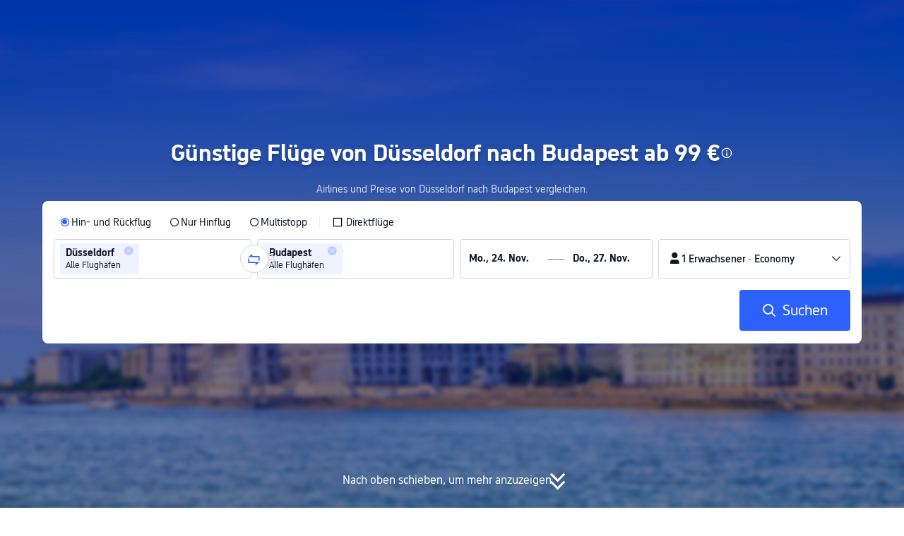

--- FILE ---
content_type: text/html; charset=utf-8
request_url: https://de.trip.com/flights/dusseldorf-to-budapest/airfares-dus-bud/
body_size: 36650
content:
<!DOCTYPE html><html lang="de-DE" data-idc="SGP-ALI" dir="ltr"><head><meta charset="utf-8"><meta content="width=device-width,initial-scale=1,maximum-scale=5,user-scalable=yes" name="viewport"><link rel="stylesheet" href="https://aw-s.tripcdn.com/modules/ibu/online-assets/font.ddfdb9c8916dd1ec37cbf52f9391aca5.css"><!-- 优化i18n脚本加载 --><script>let scriptArrs=[],handleI18nStatus=()=>{window.i18nReady=!0;for(var r of scriptArrs)r()},functionHandleCb=r=>{window.i18nReady?r():scriptArrs.push(r)}</script><script src="https://aw-s.tripcdn.com/ares/api/cc?f=locale%2Fv3%2F100009239%2Fde-DE.js%2C%2Flocale%2Fv3%2F6002%2Fde-DE.js%2C%2Flocale%2Fv3%2F330153%2Fde-DE.js%2C%2Flocale%2Fv3%2F330151%2Fde-DE.js%2C%2Flocale%2Fv3%2F33000010%2Fde-DE.js%2C%2Flocale%2Fv3%2F3302512%2Fde-DE.js%2C%2Flocale%2Fv3%2F3302510%2Fde-DE.js%2C%2Flocale%2Fv3%2F330143%2Fde-DE-301.js%2C%2Flocale%2Fv3%2F6001%2Fde-DE.js%2C%2Flocale%2Fv3%2F33000006%2Fde-DE.js&#38;etagc=e57eecc2c48dc9c914fe0c019ea14dc2" defer="defer" onload="handleI18nStatus()"></script>  
<title>Günstige Flüge von Düsseldorf (DUS) nach Budapest (BUD) ab 99 €</title>
<meta property="og:title" content="Günstige Flüge von Düsseldorf (DUS) nach Budapest (BUD) ab 99 €" />


<meta name="description" content="Günstige Flüge von Düsseldorf (DUS) nach Budapest (BUD) ab 99 €. Fluggesellschaften, Zeiten und Preise vergleichen und direkt auf Trip.com buchen." />
<meta property="og:description" content="Günstige Flüge von Düsseldorf (DUS) nach Budapest (BUD) ab 99 €. Fluggesellschaften, Zeiten und Preise vergleichen und direkt auf Trip.com buchen." />


<meta name="keywords" content="Günstiger Flug von Düsseldorf nach Budapest, fliege von Düsseldorf nach Budapest, buchen, Fluggesellschaft, Flugtickets, bestes Angebot" />


<meta property="og:url" content="https://de.trip.com/flights/dusseldorf-to-budapest/airfares-dus-bud/" />
<link rel="canonical" href="https://de.trip.com/flights/dusseldorf-to-budapest/airfares-dus-bud/" />


<meta property="og:image" content="https://ak-d.tripcdn.com/images/0wj5g120009ejuie7251F.webp" />
<link rel="SHORTCUT ICON" href="https://www.trip.com/trip.ico" type="image/x-icon" />
<link rel="ICON" href="https://www.trip.com/trip.ico" />




<link rel="alternate" href="https://www.trip.com/flights/dusseldorf-to-budapest/airfares-dus-bud/" hrefLang="x-default" />

<link rel="alternate" href="https://uk.trip.com/flights/dusseldorf-to-budapest/airfares-dus-bud/" hrefLang="en-GB" />

<link rel="alternate" href="https://hk.trip.com/flights/dusseldorf-to-budapest/airfares-dus-bud/" hrefLang="zh-Hant-HK" />

<link rel="alternate" href="https://kr.trip.com/flights/dusseldorf-to-budapest/airfares-dus-bud/" hrefLang="ko" />

<link rel="alternate" href="https://jp.trip.com/flights/dusseldorf-to-budapest/airfares-dus-bud/" hrefLang="ja" />

<link rel="alternate" href="https://sg.trip.com/flights/dusseldorf-to-budapest/airfares-dus-bud/" hrefLang="en-SG" />

<link rel="alternate" href="https://au.trip.com/flights/dusseldorf-to-budapest/airfares-dus-bud/" hrefLang="en-AU" />

<link rel="alternate" href="https://de.trip.com/flights/dusseldorf-to-budapest/airfares-dus-bud/" hrefLang="de" />

<link rel="alternate" href="https://fr.trip.com/flights/dusseldorf-to-budapest/airfares-dus-bud/" hrefLang="fr" />

<link rel="alternate" href="https://es.trip.com/flights/dusseldorf-to-budapest/airfares-dus-bud/" hrefLang="es" />

<link rel="alternate" href="https://it.trip.com/flights/dusseldorf-to-budapest/airfares-dus-bud/" hrefLang="it" />

<link rel="alternate" href="https://ru.trip.com/flights/dusseldorf-to-budapest/airfares-dus-bud/" hrefLang="ru" />

<link rel="alternate" href="https://th.trip.com/flights/dusseldorf-to-budapest/airfares-dus-bud/" hrefLang="th" />

<link rel="alternate" href="https://id.trip.com/flights/dusseldorf-to-budapest/airfares-dus-bud/" hrefLang="id" />

<link rel="alternate" href="https://my.trip.com/flights/dusseldorf-to-budapest/airfares-dus-bud/" hrefLang="ms" />

<link rel="alternate" href="https://vn.trip.com/flights/dusseldorf-to-budapest/airfares-dus-bud/" hrefLang="vi" />

<link rel="alternate" href="https://nl.trip.com/flights/dusseldorf-to-budapest/airfares-dus-bud/" hrefLang="nl" />

<link rel="alternate" href="https://pl.trip.com/flights/dusseldorf-to-budapest/airfares-dus-bud/" hrefLang="pl" />

<link rel="alternate" href="https://gr.trip.com/flights/dusseldorf-to-budapest/airfares-dus-bud/" hrefLang="el" />

<link rel="alternate" href="https://tr.trip.com/flights/dusseldorf-to-budapest/airfares-dus-bud/" hrefLang="tr" />

<link rel="alternate" href="https://br.trip.com/flights/dusseldorf-to-budapest/airfares-dus-bud/" hrefLang="pt-BR" />

<link rel="alternate" href="https://tw.trip.com/flights/dusseldorf-to-budapest/airfares-dus-bud/" hrefLang="zh-Hant-TW" />

<link rel="alternate" href="https://nz.trip.com/flights/dusseldorf-to-budapest/airfares-dus-bud/" hrefLang="en-NZ" />

<link rel="alternate" href="https://ca.trip.com/flights/dusseldorf-to-budapest/airfares-dus-bud/" hrefLang="en-CA" />

<link rel="alternate" href="https://us.trip.com/flights/dusseldorf-to-budapest/airfares-dus-bud/" hrefLang="en-US" />

<link rel="alternate" href="https://pt.trip.com/flights/dusseldorf-to-budapest/airfares-dus-bud/" hrefLang="pt" />

<link rel="alternate" href="https://in.trip.com/flights/dusseldorf-to-budapest/airfares-dus-bud/" hrefLang="en-IN" />

<link rel="alternate" href="https://pk.trip.com/flights/dusseldorf-to-budapest/airfares-dus-bud/" hrefLang="en-PK" />

<link rel="alternate" href="https://ae.trip.com/flights/dusseldorf-to-budapest/airfares-dus-bud/" hrefLang="en-AE" />

<link rel="alternate" href="https://ph.trip.com/flights/dusseldorf-to-budapest/airfares-dus-bud/" hrefLang="en-PH" />

<link rel="alternate" href="https://sa.trip.com/flights/dusseldorf-to-budapest/airfares-dus-bud/" hrefLang="ar-SA" />


  <script type="application/ld+json">
  {"@context":"http://schema.org","@type":"Product","name":"Billigflüge von Düsseldorf nach Budapest","offers":{"@type":"AggregateOffer","lowPrice":98.23,"priceCurrency":"EUR"}}
</script>  <script defer="defer" src="https://static.tripcdn.com/packages/ibu/gtm-loader/~1.0.0/gtm-loader.js"></script><script>window.GTMLoadList||(window.GTMLoadList=[]),window.GTMLoadList.push([{id:"GTM-T2SD",disable:!0},{id:"GTM-W5446B",disable:!0}]),window.dataLayer||(window.dataLayer=[]),window.dataLayer.push({"page_id":"10320673210","page_category":"SEO flights from dcity to acity","prd_type":"common","event":"page_view","loginStatus":"guest","gtm.uniqueEventId":7,"locale":"de-DE","language":"de","region":"DE","currentcyCode":"EUR","allianceID":"","allianceSid":""})</script><script>window.$_bf={loaded:!0},window.UBT_API=window.UBT_API||[],window.UBT_ITAG=!0,window._flight_ubt_init=1</script><script>var sendMetric=function(e){console.debug("track metric:",e);var t,a,n=e&&e.name;n&&(t=e&&e.attribution||{},a="","LCP"===n?a=t.element:"INP"===n?a=t.interactionTarget:"CLS"===n&&(a=t.largestShiftTarget),window.UBT_API)&&window.UBT_API.push&&(window.UBT_API.push({type:"send",data:{type:"dev_trace",key:"seo_flight_vitals_track",data:{value:{name:e?e.name:void 0,navigationType:e?e.navigationType:void 0,rating:e?e.rating:void 0,element:a},isH5:"false"}}}),window.UBT_API.push({type:"send",data:{type:"metric",key:"o_nfes_perf_"+n,data:{value:e,tag:{isNew:!0}}}}))};function _assign(e){if(null==e)throw new TypeError("Cannot convert undefined or null to object");for(var t=Object(e),a=1;a<arguments.length;a++){var n=arguments[a];if(null!=n)for(var o in n)Object.prototype.hasOwnProperty.call(n,o)&&(t[o]=n[o])}return t}var trackLogString=function(e,t){var a="";try{a="object"==typeof t?JSON.stringify(t):t}catch(e){console.error("track string log error:",e)}console.debug("new trace:",e,a),window.UBT_API.push({type:"send",data:{type:"trace",key:e,data:a}})},trackLog=function(t,a){try{a="string"==typeof a?JSON.parse(a):a}catch(e){console.error("adv track log error:",e)}var e=_assign({},{currency:"EUR",locale:"de-DE",site:"DE",category:"airfares_a2b",isH5:"false"},a);if(console.debug("trace:",t,JSON.stringify(e)),void 0===window.UBT_API&&(window.UBT_API=[],window.UBT_ITAG=!0),a&&a.moduleName&&147106===t){let e=147106===t?"click":"unknown";window.updateLastAccessedModule?window.updateLastAccessedModule(a.moduleName,e):window.UBT_API.push({type:"send",data:{type:"dev_trace",key:"seo_ubt_back_info",data:{type:"error"}}})}window.UBT_API.push({type:"send",data:{type:"trace",key:t,data:e}})};window.trackLog=trackLog</script>  <link rel="preload" as="image" href="https://dimg04.tripcdn.com/images/1o12n12000p1tfkii8503.webp" fetchpriority="high">   <link rel="preload" href="https://file.tripcdn.com/files/6/ibu_mkt/1o13e12000hg0zyly8324.css" as="style" onload='this.onload=null,this.rel="stylesheet"'><noscript><link rel="stylesheet" href="https://file.tripcdn.com/files/6/ibu_mkt/1o13e12000hg0zyly8324.css"></noscript>  <link rel="preload" href="https://file.tripcdn.com/files/6/ibu_mkt/1o10112000hg4umb7DD7C.css" as="style" onload='this.onload=null,this.rel="stylesheet"'><noscript><link rel="stylesheet" href="https://file.tripcdn.com/files/6/ibu_mkt/1o10112000hg4umb7DD7C.css"></noscript>  <link rel="preload" href="https://file.tripcdn.com/files/6/ibu_mkt/1o15v12000hg4wurjF300.css" as="style" onload='this.onload=null,this.rel="stylesheet"'><noscript><link rel="stylesheet" href="https://file.tripcdn.com/files/6/ibu_mkt/1o15v12000hg4wurjF300.css"></noscript>   <link rel="preload" href="https://file.tripcdn.com/files/6/ibu_mkt/1o13812000pdk2qebB81D.css" as="style" onload='this.onload=null,this.rel="stylesheet"'><noscript><link rel="stylesheet" href="https://file.tripcdn.com/files/6/ibu_mkt/1o13812000pdk2qebB81D.css"></noscript>  <script defer="defer" src="https://file.tripcdn.com/files/7/ibu_editor/performance-production.min.js" onload='window["@ctrip/ai-performance-name"].init()'></script><script src="https://file.tripcdn.com/files/7/ibu_editor/dpl-production.min.js" onload='window["@ctrip/market-deeplink-sdk"].openDeeplink("flights")'></script></head><body>  <input type="hidden" id="page_id" value="10320673210"> <input type="hidden" id="bf_ubt_markting_off" value="true">  <div id="main">   <div module-name="cookieBanner"><script>window.__CORE_SDK__={AppID: 100042421 }</script><script async="" crossorigin="anonymous" src="https://static.tripcdn.com/packages/ares/nfes-libs/*/core.js?v=20251106" type="text/javascript"></script><script src="https://file.tripcdn.com/files/6/ibu_mkt/1o16x12000ptj3todF45A.js" defer="defer" onload='window["cookie-banner"].renderWebCore({AppID: 100042421 })'></script></div>    <div module-name="header"><style>.mc-hd.mc-hd_theme_transparent{position:absolute;left:0;right:0}.header-container{position:relative;top:0;z-index:99;width:100%!important}.mc-hd.mc-hd_theme_transparent{color:#fff;background-color:transparent}.mc-hd{position:relative;line-height:1.5;padding:0 32px}.mc-hd .mc-hd__inner{position:relative;max-width:1920px}.mc-hd__flex-con{width:100%;height:66px;position:relative}.clear-float{content:"";clear:both}.mc-hd__logo-con{padding:16px 32px 16px 0;float:left}.mc-hd__logo-layout-0 .mc-hd__logo{display:inline-block;width:124px;height:30px;text-indent:-9999px;background-size:contain;margin:2px 0;vertical-align:top}.mc-hd a,.mc-hd a:hover{text-decoration:none}</style><link rel="preload" href="https://file.tripcdn.com/files/6/ibu_mkt/1o14d12000lh87fw4003B.css" as="style" onload='this.onload=null,this.rel="stylesheet"'><noscript><link rel="stylesheet" href="https://file.tripcdn.com/files/6/ibu_mkt/1o14d12000lh87fw4003B.css"></noscript><script src="https://file.tripcdn.com/files/6/ibu_mkt/1o11f12000lh887p17FD6.js" defer="defer" onload="window.header.renderHeader(
      {
        showCurrencySelector: true,
        showLanguageSelector: true,
        channel: 'flights',
        theme: 'transparent',
        simple: false,
        pageId: '10320673210',
        accountType: 0,
        locale: 'de-DE',
        site: 'DE',  },
      document.querySelector('.header-container')
    );"></script><div class="header-container" test-module="header"><div class="mc-hd mc-hd__en-xx mc-hd_theme_transparent mc-hd-single_row"><div class="mc-hd__inner"><div class="mc-hd__flex-con clear-float"><div class="mc-hd__logo-con mc-hd__logo-con-en-XX mc-hd__logo-layout-0"><a class="mc-hd__logo mc-hd__logo-en-xx"></a></div></div></div></div></div><script id="template"></script></div>    <div module-name="searchform"><style>body{background:#fff!important}body,html{height:100%}body{-webkit-text-size-adjust:none}body,dd,dl,form,p{margin:0;padding:0}li,ol,ul{margin:0;list-style:none}button,legend,li,ol,textarea,ul{padding:0}button{cursor:pointer;margin:0;border:none;outline:0;background:0 0}button,img{vertical-align:middle}img{border:0}em,i{font-style:normal;padding:0;margin:0}input{background:0 0;outline:0;border:0}a{text-decoration:none}.title-search-form .page-title-wrap{margin:0 auto 16px;color:#fff;letter-spacing:0;text-align:center}.candidate-url-page-title-wrap-color h1{font-size:40px}.full-screen-v2 .circle-btn{opacity:1;position:absolute;display:flex;align-items:center;flex-direction:row;bottom:0;left:50%;transform:translate3d(-50%,0,0);gap:14px;padding-bottom:24px}.full-screen-v2 .circle-btn .circle{background-size:contain;display:flex;justify-content:center;align-items:center;flex-direction:column}.full-screen-v2 .circle-btn .arrow-down{position:relative;width:12px;height:12px;transform:rotate(45deg);transform-origin:75% 50%;border-right:3px solid #121826;border-bottom:3px solid #121826;display:inline-block}.full-screen-v2 .circle-btn .arrow-down:first-child{position:relative;top:2px}.full-screen-v2 .circle-btn .arrow-down:last-child{position:relative;bottom:2px}.full-screen-v2 .circle-btn .circle-text{color:#121826;font-size:16px;line-height:22px;font-weight:400;position:relative}.full-screen-v2 .circle-btn.white-btn .circle-text{color:#fff}.full-screen-v2 .circle-btn.white-btn .arrow-down{border-right-color:#fff;border-bottom-color:#fff}.full-screen-v2 .bg-radius-wrap{position:absolute;overflow:hidden;width:100%;height:280px}.airlines-title{display:flex;align-items:center;justify-content:center;gap:8px}.airlines-title img{height:32px;width:32px;border-radius:50%;background:#fff}@media screen and (max-width:768px){.full-screen-v2 .bg-radius-wrap{height:140px}}.full-screen-v2 .bg-radius-wrap .bg-radius{position:absolute;transform:translateX(-50%);left:50%;bottom:0;width:400vw;height:400vw;overflow:hidden}.full-screen-v2 .bg-radius-wrap .bg-radius .bg-small-img{position:absolute;transform:translateX(-50%);left:50%;bottom:0;width:100vw;height:280px}@media screen and (max-width:768px){.full-screen-v2 .bg-radius-wrap .bg-radius .bg-small-img{height:140px}}.full-screen-v2 .title-search-form{position:relative;z-index:1}.full-screen-v2 .title-search-form .page-title-wrap-color h1{font-size:32px}.full-screen-v2 .title-search-form .page-title-wrap{display:flex;justify-content:center;align-items:center;margin-bottom:8px;column-gap:4px}.full-screen-v2 .title-search-form .page-title-description{margin-bottom:8px;text-align:center;color:#fff;font-size:14px;letter-spacing:0;line-height:18px;opacity:.8}.full-screen-v2 .title-search-form #searchBox{padding-top:8px}.full-screen-v2.banner-down-height{height:100vh}.full-screen-v2.candidate-url-banner-down-height{height:70vh}.full-screen-v2.banner-down .bg-radius-wrap{height:100%}.full-screen-v2.banner-down .bg-radius-wrap .bg-radius{border-radius:0;height:100%;width:100%}.full-screen-v2.banner-down .bg-radius-wrap .bg-radius .bg-small-img{height:100vh}.full-screen-v2.banner-down .bg-radius-wrap .bg-radius .bg-img-filter{position:absolute;width:100%;height:100%;background:linear-gradient(-180deg,#2346ff 6.52%,#99cfff 100%)}.full-screen-v2.banner-down .title-search-form{left:0;right:0;padding-bottom:50px;top:50%;transform:translateY(-50%);z-index:9}.bg-banner-wrapper{position:relative}.bg-banner-wrapper .bg-big-img,.bg-banner-wrapper .bg-small-img{background-size:cover;background-position:50%;width:100%;height:100%;background-repeat:no-repeat}.bg-banner-wrapper .bg-small-img .bg-bottom-filter{position:absolute;width:100%;height:200px;bottom:0;background:linear-gradient(-180deg,rgba(255,255,255,0) 0,#fff 100%)}.bg-banner-wrapper .bg-small-img.has-district-img .bg-bottom-filter{opacity:0}.bg-banner-wrapper .bg-small-img .bg-fullscreen-filter{position:absolute;width:100%;bottom:0;height:100%;background:linear-gradient(-180deg,rgba(0,40,160,.9) 0,rgba(0,19,74,.4) 100%)}.bg-banner-wrapper .bg-small-img .bg-big-img{background-size:100%;background-position:center bottom;position:relative;width:100%;height:100%;background-repeat:no-repeat}.bg-banner-wrapper .bg-small-img.has-district-img .bg-big-img{filter:blur(3px);transform:scale(1.05)}.page-title-wrap{margin:0 auto 16px;letter-spacing:0;text-align:center}.page-title-wrap-color h2,.page-title-wrap-color h3,.page-title-wrap-color h4,.page-title-wrap-color h5,.page-title-wrape-color h1{font-size:40px;line-height:68px}@media screen and (max-width:768px){.page-title-wrap-color h1,.page-title-wrap-color h2,.page-title-wrap-color h3,.page-title-wrap-color h4,.page-title-wrap-color h5{font-size:24px;line-height:30px}}@media (max-width:320px){.page-title-wrap-color h1,.page-title-wrap-color h2,.page-title-wrap-color h3,.page-title-wrap-color h4,.page-title-wrap-color h5{font-size:18px}}.page-title-wrap-color h1 span,.page-title-wrap-color h2 span,.page-title-wrap-color h3 span,.page-title-wrap-color h4 span,.page-title-wrap-color h5 span{display:block}.page-title-wrap.no-bg{color:#0f294d}.page-title-wrap:not(.no-bg){text-shadow:0 4px 4px rgba(15,41,77,.4)}.nh_sf-container{padding:10px 16px 16px;border-radius:8px;background-color:#fff}.nh_sf-container .breath{animation:breath .8s infinite alternate}@keyframes breath{0%{opacity:1}to{opacity:.3}}.nh_sf-container .top-pl-wrap{display:flex;justify-content:space-between;align-items:center;height:32px;margin:6px 0 8px}.nh_sf-container .top-pl-wrap .left-pl{width:360px;height:18px;border-radius:2px;background:#f0f2f5}.nh_sf-container .top-pl-wrap .right-pl{width:115px;height:18px;border-radius:2px;background:#f0f2f5}.nh_sf-container .bottom-pl-wrap{display:flex;align-items:center;height:56px}.nh_sf-container .bottom-pl-wrap .box-wrap{display:flex;flex:1 1 auto}.nh_sf-container .bottom-pl-wrap .box-wrap .city-wrap{position:relative;display:flex;flex:1 1 50%;justify-content:space-between;align-items:center;height:56px}.nh_sf-container .bottom-pl-wrap .box-wrap .city-wrap .city-item-wrap{display:flex;flex:1 1;align-items:center;box-sizing:border-box;height:56px;padding-left:16px;border:1px solid #dadfe6;border-radius:4px}.nh_sf-container .bottom-pl-wrap .box-wrap .city-wrap .city-item-wrap:first-of-type{margin-right:4px}.nh_sf-container .bottom-pl-wrap .box-wrap .city-wrap .city-item-wrap:last-of-type{margin-left:4px}.nh_sf-container .bottom-pl-wrap .box-wrap .city-wrap .city-item-wrap .city-pl{width:88px;height:18px;border-radius:2px;background:#f0f2f5}.nh_sf-container .bottom-pl-wrap .box-wrap .city-wrap .switch-wrap{position:absolute;top:42%;left:calc(50% - 2px);min-width:28px;border:4px solid #fff;border-radius:50%;margin-left:2px;background:#fff;transform:translate(-50%,-50%);z-index:2}.nh_sf-container .bottom-pl-wrap .box-wrap .city-wrap .switch-wrap .switch-pl{width:28px;height:28px;border-radius:50%;background-color:#f0f2f5}.nh_sf-container .bottom-pl-wrap .box-wrap .date-wrap{display:flex;flex:1 1 25%;align-items:center;box-sizing:border-box;border:1px solid #dadfe6;border-radius:4px;margin-left:8px;background:#fff}.nh_sf-container .bottom-pl-wrap .box-wrap .date-wrap .date-item-wrap{position:relative;display:flex;flex:1 1;align-items:center;box-sizing:border-box;padding-left:16px}.nh_sf-container .bottom-pl-wrap .box-wrap .date-wrap .date-item-wrap:last-of-type{margin-left:24px}.nh_sf-container .bottom-pl-wrap .box-wrap .date-wrap .date-item-wrap .date-pl{width:88px;height:18px;border-radius:2px 2px 2px 2px;background:#f0f2f5}.nh_sf-container .bottom-pl-wrap .box-wrap .date-wrap .date-item-wrap .line-pl{position:absolute;top:50%;left:-12px;width:24px;height:1px;background:#8592a6;transform:translateX(-50%)}.nh_sf-container .bottom-pl-wrap .box-wrap .psg-wrap{display:flex;flex:1 1 25%;align-items:center;box-sizing:border-box;border:1px solid #dadfe6;border-radius:4px;margin-left:8px;background:#fff}.nh_sf-container .bottom-pl-wrap .box-wrap .psg-wrap .psg-item-wrap{position:relative;display:flex;flex:1 1;align-items:center;box-sizing:border-box;padding-left:16px}.nh_sf-container .bottom-pl-wrap .box-wrap .psg-wrap .psg-item-wrap .psg-pl{width:148px;height:18px;border-radius:2px 2px 2px 2px;background:#f0f2f5}.nh_sf-container .btn-wrap{display:flex;justify-content:flex-end;align-items:center;width:100%;height:58px;margin-top:16px;background-color:#fff}.nh_sf-container .btn-wrap .btn-1{display:flex;justify-content:center;align-items:center;width:154px;height:58px;border-radius:4px;margin-left:8px;background-color:#3264ff}.nh_sf-container .btn-wrap .btn-1 .text{width:70px;height:20px;border-radius:3px;background-color:hsla(0,0%,100%,.3)}@media screen and (min-width:1024.1px){.l-1160{max-width:1224px;margin-left:auto;margin-right:auto;padding-left:32px;padding-right:32px;box-sizing:border-box}}@media screen and (min-width:768px) and (max-width:1024px){.l-1160{margin-left:0;margin-right:0;padding-left:24px;padding-right:24px}}@media screen and (max-width:767.9px){.l-1160{margin-left:0;margin-right:0;padding-left:12px;padding-right:12px}}.info-icon{display:inline-flex;position:relative;cursor:pointer;align-items:center;vertical-align:middle}.info-icon-box{display:flex}.page-title-wrap-color .dynamic-content-inline{display:inline-flex;vertical-align:middle}.info-icon-svg-searchbox{fill:#fff}.tooltip-content{display:none;position:absolute;z-index:10;width:300px;background-color:#1e2a39;color:#fff;text-align:left;border-radius:6px;padding:15px;font-size:14px;line-height:1.5;top:100%;left:50%;transform:translateX(-50%);margin-top:10px;box-shadow:0 5px 15px rgba(0,0,0,.3)}.tooltip-content::after{content:"";position:absolute;bottom:100%;left:50%;margin-left:-8px;border-width:8px;border-style:solid;border-color:transparent transparent #1e2a39 transparent}.info-icon:hover .tooltip-content{display:block}.module-input-shadow.f-16.f-bold{visibility:hidden;position:absolute;width:auto;height:auto;white-space:nowrap;font-weight:700;font-size:16px!important}</style><link rel="preload" href="https://file.tripcdn.com/files/7/ibu_mkt/common_4ac9cb69.css" as="style" onload='this.onload=null,this.rel="stylesheet"'><script src="https://file.tripcdn.com/files/7/ibu_mkt/common_4ac9cb.js" defer="defer" crossorigin="anonymous"></script><script src="https://file.tripcdn.com/files/7/ibu_mkt/vendor_1cd9a1.js" defer="defer" crossorigin="anonymous"></script><script src="https://file.tripcdn.com/files/6/ibu_mkt/1o12g12000pirk16fAD05.js" defer="defer" crossorigin="anonymous" onload="functionHandleCb?functionHandleCb(searchFormReadyCb):searchFormReadyCb()"></script><script>function searchFormReadyCb(){window["searchform-lazy"].renderSearchform({i18n:window.i18n_330143,locale:"de-DE",isSticky:!0,...{"from":"seo","searchInfo":{"flightType":"RT","isIgnoreODCheck":true,"passengers":{"AdultCount":1,"ChildCount":0,"BabyCount":0},"segmentList":[{"departureDate":{"defaultDate":["2025-11-24","2025-11-24"]},"returnDate":{"defaultDate":["2025-11-27","2025-11-27"]},"departureCity":[{"cityName":"Düsseldorf","eName":"dusseldorf","cityCode":"DUS","isDomestic":0,"airportCode":"","airportName":""}],"arrivalCity":[{"cityName":"Budapest","eName":"budapest","cityCode":"BUD","isDomestic":0,"airportCode":"","airportName":""}]}]},"locale":"de-DE","extraUrl":"&sort=price"}},document.querySelector(".searchform-container"))}</script><div class="flightseo-searchform-isfull" test-module="cta"><div class="bg-banner-wrapper full-screen-v2 banner-down banner-down-height"><div class="bg-radius-wrap"><div class="bg-radius"><div class="bg-img-filter ppc-cabin-bg-img-filter"></div><div class="bg-small-img has-district-img">  <img alt="Flüge Düsseldorf Budapest" class="bg-big-img" src="https://ak-d.tripcdn.com/images/0103a120009bxrpto2505.jpg?proc=resize/m_w,w_1200,h_600,0991"><div class="bg-fullscreen-filter"></div>  <div class="bg-bottom-filter"></div></div></div></div><div class="title-search-form l-1160 m-b-8"><div class="page-title-wrap page-title-wrap-color"> <h1>Günstige Flüge von Düsseldorf nach Budapest ab 99 €</h1>  <span class="dynamic-content-inline"><div role="button" class="info-icon" onmouseenter='trackLog(147068,{moduleName:"cta",itemName:"tooltip"})'><div class="info-icon-box"><span class="tooltip-content" test-item="hover-tooltip">Angebote für Hinflüge<br>Direktflüge mit Eurowings ab 53 €, Abflug am Di., 2. Dez..<br><br>Angebote für Hin- und Rückflüge<br>Direktflüge mit Eurowings starten ab 99 €, Abflug am Fr., 9. Jan. und Rückflug am Di., 13. Jan..<br><br>Flüge von Düsseldorf nach Budapest<br>November: Ab 110 €, Abflug am 25. November 2025 mit Eurowings;<br>Dezember: Ab 125 €, Abflug am Mi., 10. Dez. mit Eurowings;<br>Januar: Ab 99 €, Abflug am Fr., 9. Jan. mit Eurowings. </span><svg viewBox="0 0 200 200" width="18" height="18" xmlns="http://www.w3.org/2000/svg" class="info-icon-svg-searchbox" role="presentation"><path fill-rule="evenodd" clip-rule="evenodd" d="M100 19c-44.187 0-80 35.813-80 80s35.813 80 80 80s80-35.813 80-80s-35.813-80-80-80zm0 145.455c-36.092 0-65.454-29.363-65.454-65.455S63.908 33.545 100 33.545S165.454 62.909 165.454 99S136.092 164.455 100 164.455zm-8.98-72.284h17.96v55.419H91.02V92.171zm0-35.265h17.96v17.96H91.02v-17.96z"></path></svg></div></div></span>  </div>  <p class="page-title-description"> Airlines und Preise von Düsseldorf nach Budapest vergleichen. </p>  <div class="searchform-container"><div style="height:200px"><div class="nh_sf-container"><div class="top-pl-wrap"><div class="left-pl breath"></div><div class="right-pl breath"></div></div><div class="bottom-pl-wrap"><div class="box-wrap"><div class="city-wrap"><div class="city-item-wrap"><div class="city-pl breath"></div></div><div class="switch-wrap"><div class="switch-pl breath"></div></div><div class="city-item-wrap"><div class="city-pl breath"></div></div></div><div class="date-wrap"><div class="date-item-wrap"><div class="date-pl breath"></div></div><div class="date-item-wrap"><div class="line-pl breath"></div><div class="date-pl breath"></div></div></div><div class="psg-wrap"><div class="psg-item-wrap"><div class="psg-pl breath"></div></div></div></div></div><div class="btn-wrap"><div class="btn-1"><div class="text breath"></div></div></div></div></div></div><div class="searchform-online-banner-container"></div></div>  <div test-item="arrow-btn" class="circle-btn white-btn"><div class="circle-text">Nach oben schieben, um mehr anzuzeigen</div><div class="circle"><div class="arrow-down"></div><div class="arrow-down"></div></div></div>  </div></div><script id="template">try{(()=>{let i=document.querySelector(".title-search-form"),l=document.querySelector("div.bg-big-img"),s=document.querySelector(".circle-btn"),r=document.querySelector(".bg-banner-wrapper.full-screen-v2"),a=(document.querySelector(".bg-radius"),document.querySelector(".bg-bottom-filter"));if(l,i&&r){let n=0,o=(t(),window.addEventListener("resize",t),0),e=new ResizeObserver(e=>{for(var t of e){t=t.contentRect.height;if(0===o)return void(o=t);t!==o&&(r=o-t,n+=r/2,o=t,c())}var r});function t(){var e=r.getBoundingClientRect(),t=i.getBoundingClientRect();n=e.bottom-t.bottom}function c(){var e=window.pageYOffset||document.documentElement.scrollTop,t=1-e/window.innerHeight,t=Math.max(t,0),t=(l&&(l.style.opacity=t),n),t=Math.max(1-e/t,0),t=(s.style.opacity=t,n),t=Math.min(e/t,1),t=(a.style.opacity=t,n),r=(Math.min(e,t),document.querySelector(".m-flight-poi-wrapper"));let o="";r&&!(o=r.getAttribute("poi-init"))&&(o=i.style.position,r.setAttribute("poi-init",o)),t<e?"relative"!==i.style.position&&(i.style.position="relative",i.style.transform=`translate3d(0, calc(-50% + ${t}px), 0)`,r)&&o&&(r.style.position="absolute","fixed"!==o?r.style.transform="translateY(0px)":r.style.transform=`translateY(${t}px)`):e<t&&("fixed"!==i.style.position&&(i.style.position="fixed",i.style.transform="translate3d(0, -50%, 0)"),r)&&o&&((r.style.position="fixed")!==o?r.style.transform=`translateY(-${t}px)`:r.style.transform="translateY(0px)")}window.addEventListener("scroll",((e,t)=>{let r=null;return function(){clearTimeout(r),r=setTimeout(e,t)}})(c,10)),window.addEventListener("load",()=>{c(),e.observe(i)})}})()}catch(e){window.UBT_API.push({type:"send",data:{type:"dev_trace",key:"o_flight_js_error",data:{type:"error",moduleName:"searchform",error:e.message,stack:e.stack}}}),console.error("[Template Script Error]",{moduleName:"searchform",error:e.message,stack:e.stack})}</script></div>    <div module-name="crumb"><style>.c-crumb-wrap{position:relative;max-width:1160px;margin-left:auto;margin-right:auto;height:14px;margin-top:20px;margin-bottom:20px}.c-crumb-wrap .c-crumb{position:absolute;font-size:12px;display:flex;box-sizing:border-box;align-items:center}.c-crumb-wrap .c-crumb.is-rtl{flex-direction:row-reverse}@media screen and (max-width:768px){.c-crumb-wrap .c-crumb{padding-left:16px;padding-right:16px;overflow:auto}.c-crumb-wrap .c-crumb:after{content:"11";color:transparent;display:inline-block;width:16px;height:1px}}@media screen and (min-width:768px){.c-crumb-wrap .c-crumb{flex-wrap:wrap}}.c-crumb-wrap .c-crumb::-webkit-scrollbar{display:none}.c-crumb-wrap .c-crumb a{color:#2681ff}.c-crumb-wrap .c-crumb a:hover{text-decoration:underline}.c-crumb-wrap .c-crumb__splitter{margin:0 5px}.c-crumb-wrap .c-crumb__item{color:#234;display:inline-block;cursor:pointer;position:relative;flex-shrink:0}.c-crumb-wrap .c-crumb__item .no-link{cursor:auto}.c-crumb-wrap .c-crumb__extend-wrap{position:absolute;display:none;padding-top:6px;box-shadow:0 5px 8px 0 rgba(0,41,99,.2);background-color:#fff;overflow:auto;right:0}.c-crumb-wrap .c-crumb__extend-wrap a:hover{text-decoration:none}.c-crumb-wrap .c-crumb__item:hover .c-crumb__extend-wrap{display:block;z-index:1}.c-crumb-wrap .c-crumb__extend-wrap:hover{display:block}.c-crumb-wrap .c-crumb__extend{box-shadow:0 8px 20px 0 rgba(0,41,99,.2);background-color:#fff}.c-crumb-wrap .c-crumb__extend .c-crumb__extend-item{padding:10px;cursor:pointer;display:block;white-space:nowrap;color:#234}.c-crumb-wrap .c-crumb__extend-item:hover{display:block;background-color:#3264ff;color:#fff;text-decoration:none}.c-crumb-wrap .c-crumb__item .icon-arrow{width:16px;height:16px;display:inline-block;position:relative;vertical-align:middle;margin-left:5px}.c-crumb-wrap .c-crumb__item .icon-arrow:before{content:"";position:absolute;border-color:#234 transparent transparent;border-style:solid;border-width:4.8px 4.25px 0;transition:all .2s ease;top:5px}.c-crumb-wrap .c-crumb__item.has-link .icon-arrow:before{border-top-color:#2681ff}.c-crumb-wrap .c-crumb__item:hover .icon-arrow:before{transform-origin:center;transform:rotate(180deg)}@media screen and (max-width:768px){.reactcomp-crumb-hot{padding-left:0!important}}.reactcomp-crumb-hot .c-crumb{width:100%}@media screen and (max-width:768px){.reactcomp-crumb-hot .c-crumb{padding-left:12px;margin-bottom:-30px;padding-bottom:45px}}.c-crumb-wrap .c-crumb a{color:#3264ff}.page-title-crumb-wrap .c-crumb-wrap .c-crumb .c-crumb__extend-wrap a{color:#234}.page-title-crumb-wrap .c-crumb-wrap .c-crumb .c-crumb__extend-wrap a:hover{color:#fff}.page-title-crumb-wrap .c-crumb-wrap .c-crumb__extend-wrap{padding-top:0}</style><div class="l-1160 reactcomp-crumb-hot" style="display:block" test-module="crumb"><div class="c-crumb-wrap"><div class="c-crumb" itemscope="" test-card="crumb" itemtype="https://schema.org/BreadcrumbList">  <div class="c-crumb__item has-link" itemprop="itemListElement" itemscope="" itemtype="https://schema.org/ListItem" test-item="crumb_1">  <a href="https://de.trip.com/" itemprop="item"><span itemprop="name">Trip.com</span></a>  <meta itemprop="position" content="0">  </div>  <span class="c-crumb__splitter">&gt;</span>   <div class="c-crumb__item has-link" itemprop="itemListElement" itemscope="" itemtype="https://schema.org/ListItem" test-item="crumb_2">  <a href="https://de.trip.com/flights/" itemprop="item"><span itemprop="name">Flüge</span></a>  <meta itemprop="position" content="1">  </div>  <span class="c-crumb__splitter">&gt;</span>   <div class="c-crumb__item has-link" itemprop="itemListElement" itemscope="" itemtype="https://schema.org/ListItem" test-item="crumb_3">  <a href="https://de.trip.com/flights/cheap-flights-to-hungary-99/" itemprop="item"><span itemprop="name">Ungarn</span></a>  <meta itemprop="position" content="2">  </div>  <span class="c-crumb__splitter">&gt;</span>   <div class="c-crumb__item has-link" itemprop="itemListElement" itemscope="" itemtype="https://schema.org/ListItem" test-item="crumb_4">  <a href="https://de.trip.com/flights/cheap-flights-to-pest-99-10537/" itemprop="item"><span itemprop="name">Pest</span></a>  <meta itemprop="position" content="3">  </div>  <span class="c-crumb__splitter">&gt;</span>   <div class="c-crumb__item has-link" itemprop="itemListElement" itemscope="" itemtype="https://schema.org/ListItem" test-item="crumb_5">  <a href="https://de.trip.com/fluge-nach/budapest-bud/" itemprop="item"><span itemprop="name">Budapest</span></a>  <meta itemprop="position" content="4">  <i class="icon-arrow"></i><div class="c-crumb__extend-wrap"><div class="c-crumb__extend">  <a key="0 " class="c-crumb__extend-item" href="https://de.trip.com/hotels/budapest-hotels-list-637/ "> Hotels in Budapest </a>  </div></div>  </div>  <span class="c-crumb__splitter">&gt;</span>   <div class="c-crumb__item" itemprop="itemListElement" itemscope="" itemtype="https://schema.org/ListItem" test-item="crumb_6">  <span itemprop="name" class="no-link">Flüge Düsseldorf Budapest</span>  <meta itemprop="position" content="5">  </div>   </div></div></div><script id="template"></script></div>    <div module-name="airlineRecommend"><style>.airline-recommend-icon{display:inline-flex;position:relative;cursor:pointer;align-items:center}.airline-recommend-title-container .airline-recommend-title{display:inline}.airline-recommend-title-container{margin-bottom:22px}.dynamic-content-inline{display:inline-flex}.info-icon-svg{fill:#5a6872}.tooltip-content{display:none;position:absolute;z-index:10;min-width:200px;max-width:400px;width:max-content;background-color:#1e2a39;color:#fff;text-align:left;border-radius:6px;padding:15px;font-size:14px;line-height:1.5;top:100%;left:50%;transform:translateX(-50%);margin-top:10px;box-shadow:0 5px 15px rgba(0,0,0,.3);word-wrap:break-word;word-break:break-word;white-space:pre-line}.tooltip-content::after{content:"";position:absolute;bottom:100%;left:50%;margin-left:-8px;border-width:8px;border-style:solid;border-color:transparent transparent #1e2a39 transparent}.airline-recommend-icon:hover .tooltip-content{display:block}@media screen and (max-width:768px){.airline-recommend-title-container{position:relative;display:block;margin-bottom:12px}.tooltip-content{width:280px;top:100%;bottom:auto;margin-top:10px;margin-bottom:0;font-size:12px;left:50%;transform:translateX(-50%);padding:12px}.info-icon{display:inline-flex;cursor:pointer;align-items:center;vertical-align:middle;position:static}.tooltip-content.show-below{top:100%;bottom:auto;margin-bottom:0}.tooltip-content::after{display:none}}.airline-recommend-item:nth-child(n+9){display:none}@media screen and (min-width:768px){.airline-recommend-box{display:grid;width:100%;grid-template-columns:repeat(4,1fr);grid-auto-rows:auto;grid-column-gap:2px;grid-row-gap:2px}.airline-recommend-image{width:48px;height:48px}.airline-recommend-title{color:#0f294d;font-size:28px;font-weight:700;letter-spacing:0;line-height:34px;margin-bottom:0}.airline-recommend-item{background:#fff;cursor:pointer;padding:16px;box-sizing:border-box;display:flex;align-items:center}.airline-recommend-item:hover{outline:1px solid #f0f2f5;z-index:2;box-shadow:0 4px 16px rgba(15,41,77,.08);border-radius:8px 8px 8px 8px}.airline-recommend-text{height:24px;color:#0f294d;font-size:18px;font-weight:700;letter-spacing:0;line-height:24px;margin-left:16px}.airline-recommend-desc{margin-bottom:16px;font-size:14px;color:#455873;font-weight:400;letter-spacing:0;line-height:18px}}@media screen and (max-width:768px){.airline-recommend-box{display:flex;flex-wrap:wrap;justify-content:space-between;gap:2px;row-gap:16px}.airline-recommend-image{width:24px;height:24px}.airline-recommend-title{color:#0f294d;font-size:18px;font-weight:700;letter-spacing:0;line-height:24px;margin-bottom:0}.airline-recommend-item{background:#fff;padding:3px;flex:1 0 calc(50% - 3px);box-sizing:border-box;display:flex;align-items:center}.airline-recommend-text{height:18px;color:#0f294d;font-size:14px;margin-left:8px}.airline-recommend-desc,.airline-recommend-text{font-weight:400;letter-spacing:0;line-height:18px}.airline-recommend-desc{color:#455873;font-size:12px;margin-bottom:12px}}.airline-recommend-more{margin-top:16px;display:flex;justify-content:center;align-items:center}.show-more-btn{width:auto;height:18px;font-weight:400;cursor:pointer;font-size:14px;line-height:18px;letter-spacing:0;color:#3264ff}@media screen and (min-width:768px){.airline-recommend-item .airline-recommend-text{margin-left:0}.airline-recommend-item{column-gap:16px}}@media screen and (max-width:768px){.airline-recommend-item .airline-recommend-text{margin-left:0}.airline-recommend-item{column-gap:8px}}@media screen and (max-width:768px){.airline-recommend-icon{position:static}.airline-recommend-title-container{position:relative}}.info-icon-svg{width:18px;height:18px}@media screen and (max-width:768px){.info-icon-svg{width:15px;height:15px}}</style>  <div class="m-b-48-24 l-1160" test-module="airlineRecommend"><div class="airline-recommend-title-container"><h2 class="airline-recommend-title" test-item="airlineRecommend_title"> Fluggesellschaften auf der Strecke Düsseldorf – Budapest </h2>  </div><div class="airline-recommend-desc" test-item="airlineRecommend_description"> Wähle aus 7 Fluggesellschaften, die Flüge von Düsseldorf nach Budapest anbieten, darunter Eurowings, Austrian Airlines und Lufthansa. Eurowings bietet die günstigsten Tickets für diese Strecke. </div><div class="airline-recommend-box" test-item="airlineRecommend_card">  <a class="airline-recommend-item" href="https://de.trip.com/flights/airline-ew/eurowings/" rel="noopener noreferrer" target="_blank" test-card="airlineRecommend_card"><img src="https://pic.tripcdn.com/airline_logo/3x/ew.png_.webp?proc=resize/m_w,w_600,h_600,B0B3" class="airline-recommend-image" alt="Eurowings logo" test-item="airlineRecommend_logo"> <span class="airline-recommend-text" test-item="airlineRecommend_name"> Eurowings </span></a>  <a class="airline-recommend-item" href="https://de.trip.com/flights/airline-os/austrian-airlines/" rel="noopener noreferrer" target="_blank" test-card="airlineRecommend_card"><img src="https://pic.tripcdn.com/airline_logo/3x/os.png_.webp?proc=resize/m_w,w_600,h_600,B0B3" class="airline-recommend-image" alt="Austrian Airlines logo" test-item="airlineRecommend_logo"> <span class="airline-recommend-text" test-item="airlineRecommend_name"> Austrian Airlines </span></a>  <a class="airline-recommend-item" href="https://de.trip.com/flights/airline-lh/lufthansa/" rel="noopener noreferrer" target="_blank" test-card="airlineRecommend_card"><img src="https://pic.tripcdn.com/airline_logo/3x/lh.png_.webp?proc=resize/m_w,w_600,h_600,B0B3" class="airline-recommend-image" alt="Lufthansa logo" test-item="airlineRecommend_logo"> <span class="airline-recommend-text" test-item="airlineRecommend_name"> Lufthansa </span></a>  <a class="airline-recommend-item" href="https://de.trip.com/flights/airline-lo/lot-polish-airlines/" rel="noopener noreferrer" target="_blank" test-card="airlineRecommend_card"><img src="https://pic.tripcdn.com/airline_logo/3x/lo.png_.webp?proc=resize/m_w,w_600,h_600,B0B3" class="airline-recommend-image" alt="LOT Polish Airlines logo" test-item="airlineRecommend_logo"> <span class="airline-recommend-text" test-item="airlineRecommend_name"> LOT Polish Airlines </span></a>  <a class="airline-recommend-item" href="https://de.trip.com/flights/airline-ju/air-serbia/" rel="noopener noreferrer" target="_blank" test-card="airlineRecommend_card"><img src="https://pic.tripcdn.com/airline_logo/3x/ju.png_.webp?proc=resize/m_w,w_600,h_600,B0B3" class="airline-recommend-image" alt="Air Serbia logo" test-item="airlineRecommend_logo"> <span class="airline-recommend-text" test-item="airlineRecommend_name"> Air Serbia </span></a>  <a class="airline-recommend-item" href="https://de.trip.com/flights/airline-kl/klm-royal-dutch-airlines/" rel="noopener noreferrer" target="_blank" test-card="airlineRecommend_card"><img src="https://pic.tripcdn.com/airline_logo/3x/kl.png_.webp?proc=resize/m_w,w_600,h_600,B0B3" class="airline-recommend-image" alt="KLM logo" test-item="airlineRecommend_logo"> <span class="airline-recommend-text" test-item="airlineRecommend_name"> KLM </span></a>  <a class="airline-recommend-item" href="https://de.trip.com/flights/airline-w6/wizz-air/" rel="noopener noreferrer" target="_blank" test-card="airlineRecommend_card"><img src="https://pic.tripcdn.com/airline_logo/3x/w6.png_.webp?proc=resize/m_w,w_600,h_600,B0B3" class="airline-recommend-image" alt="Wizz Air logo" test-item="airlineRecommend_logo"> <span class="airline-recommend-text" test-item="airlineRecommend_name"> Wizz Air </span></a>  </div>  </div><script>let handleShowMoreAirlineRecommend=function(e){document.querySelectorAll(".airline-recommend-item").forEach(e=>{e.style.display="flex"}),e.style.display="none"}</script>  <script id="template"></script></div>    <div module-name="flightsCard"><style>.flightcard-title-logo{text-align:start}.flightcard-title-logo .flightcard-title{display:inline}.flights-card-icon{display:inline-flex;position:relative;cursor:pointer;align-items:center}.flightcard-wrapper{text-align:center;font-size:12px;padding-top:27px;margin:0 auto 10px}.flights-card-icon:hover .tooltip-content{display:block}.flightcard-title-container{position:relative}.dynamic-content-inline{display:inline-flex}.flightcard-title-container .dynamic-content-inline{vertical-align:baseline}.info-icon-svg{fill:#5a6872}.tooltip-content{display:none;position:absolute;z-index:10;min-width:200px;max-width:400px;width:max-content;background-color:#1e2a39;color:#fff;text-align:left;border-radius:6px;padding:15px;font-size:14px;line-height:1.5;top:100%;left:50%;transform:translateX(-50%);margin-top:10px;box-shadow:0 5px 15px rgba(0,0,0,.3);word-wrap:break-word;word-break:break-word;white-space:pre-line}.tooltip-content::after{content:"";position:absolute;bottom:100%;left:50%;margin-left:-8px;border-width:8px;border-style:solid;border-color:transparent transparent #1e2a39 transparent}.flightcard-title-logo{align-items:center}.title-airline-logo{width:45px;height:45px;object-fit:contain;flex-shrink:0;margin-bottom:28px}.flightcard-tab-wrap{width:100%;display:flex;content-visibility:auto;font-size:14px;padding:3px;background:#fff;box-sizing:border-box;border-radius:6px}.flightcard-tab-wrap .flightcard-tab-list{width:100%;justify-content:space-between;display:flex;align-items:center}@media screen and (max-width:835px){.flightcard-tab-wrap .flightcard-tab-list{overflow:auto}.flightcard-tab-wrap .flightcard-tab-list::-webkit-scrollbar{display:none}}@media screen and (min-width:835px){.flightcard-tab-wrap .flightcard-tab-list{flex-wrap:wrap}}.flightcard-tab-wrap .flightcard-tab-list li{width:50%}.flightcard-tab-wrap .flightcard-tab-list .flightcard-tab{color:#0f294d;background:#fff;border-radius:6px;padding:8px 16px;margin:0}.flightcard-tab-wrap .flightcard-tab-list .flightcard-tab.active{color:#fff;background:#3264ff;border:1px solid #3264ff;font-weight:700}.flightcard-tab-wrap .flightcard-tab-list .flightcard-tab.active:hover{color:#fff;cursor:pointer}.flightcard-tab-wrap .flightcard-tab-list .flightcard-tab:hover{color:#3264ff;cursor:pointer}.cus-boot{display:flex;flex-wrap:wrap;column-gap:16px}@media screen and (min-width:617px){.h5-install-after-rt{display:none}.h5-install-after-ow{display:none}}.flightcard_list{font-size:12px;margin:0 auto;padding-top:6px}.flightcard-wrapper .flightcard-title{text-align:left;padding-top:12px;padding-bottom:0;margin-bottom:0}.flightcard-wrapper .flightcard-description{color:#455873;font-size:14px;letter-spacing:0;line-height:18px;text-align:start;margin:16px 0}.not_A2B_wrapper .background-img-wrap-wrap{background-color:transparent;border-radius:initial;box-shadow:none;margin-bottom:0!important}.not_A2B_wrapper .background-img-wrap-wrap .layer1 .description,.not_A2B_wrapper .background-img-wrap-wrap .layer1 .title{display:none}.not_A2B_wrapper .background-img-wrap-wrap .background-img-wrap-box .tips{padding-top:0}.not_A2B_wrapper .background-img-wrap-wrap .bg-img-wrap{display:none}.background-img-wrap-wrap,.border-radius-style{border-radius:8px;box-shadow:0 8px 16px 0 rgba(15,41,77,.1)}.background-img-wrap-wrap{position:relative;overflow:hidden;background-color:#3264ff}.background-img-wrap-wrap .background-img-wrap-box{position:relative;padding-left:4px;padding-right:4px}.background-img-wrap-wrap .title{color:#fff;font-size:20px;font-weight:500;letter-spacing:0;line-height:24px;text-align:start;padding:11px 12px 12px;margin-bottom:0}.background-img-wrap-wrap .bg-img-wrap{position:absolute;width:100%}.background-img-wrap-wrap .bg-img-wrap:after{content:"";display:block;position:absolute;width:100%;height:100%;background:linear-gradient(0deg,#3264ff,rgba(50,100,255,.8) 120px,rgba(50,100,255,.8));top:0;left:0}.background-img-wrap-wrap .bg-img{width:100%}.background-img-wrap-wrap .layer1{position:relative;top:0;width:100%;overflow:hidden}.background-img-wrap-wrap .description,.background-img-wrap-wrap .tips{font-size:13px;letter-spacing:0;line-height:18px;padding:8px 8px 12px}.reactcomp-flightscard-hot{top:0;width:100%;position:relative;background:rgba(50,100,255,.05);background-image:url(https://ak-d.tripcdn.com/images/0wj1p120009zjvqqtDDE4_D_768_432_R5.png);background-repeat:no-repeat;background-size:cover;box-sizing:border-box!important}@media screen and (min-width:768px) and (max-width:1208px){.reactcomp-flightscard-hot{padding:15px 24px 0}}@media screen and (max-width:616px){.A2B_container{padding:0!important}.A2B_container .flightcard-title{color:#fff}}.flightcard_list{display:none}.flightcard_list.active-list{display:block}.overlay-text{opacity:0;position:fixed;min-width:150px;font-size:16px;background:#fff;box-shadow:0 4px 8px 0 rgba(69,88,115,.12);padding:10px;text-align:center;z-index:9999}@media screen and (max-width:768px){.flights-card-icon{position:static}.flightcard-title-logo{position:relative}}.info-icon-svg{height:18px;width:18px}@media screen and (max-width:768px){.info-icon-svg{height:15px;width:15px}}.flightcard-wrapper .tips{text-align:right;padding-top:2px;color:#8592a6}</style><div class="m-b-48-24 reactcomp-flightscard-hot" test-module="flights-card"><div class="flightcard-wrapper m-64-48 not_A2B_wrapper l-1160"><div class="background-img-wrap-wrap m-64-48"><div class="bg-img-wrap"><div class="lazyload-wrapper"><div class="lazyload-placeholder" style="height:160px"></div></div></div><div class="layer1"><div class="background-img-wrap-box"><div class="flightcard-title-logo" style=" ">  <div class="flightcard-title-container"><h2 class="flightcard-title" test-item="flightcard_title"> Günstige Flugangebote von Düsseldorf nach Budapest </h2>  </div></div>  <p class="flightcard-description" test-item="flightcard_description"> Finde Direktflüge von Düsseldorf nach Budapest innerhalb der nächsten drei Monate. Buche Hinflüge ab 53 € oder Hin- und Rückflüge ab 99 €. </p>  <div class="flightcard-tab-wrap" style="justify-content:center"><ul class="flightcard-tab-list" id="fligth-card" role="tablist"><li><div class="flightcard-tab active" onclick='handleClickTab("OW",0)' test-tab="RT" test-item="flightcard_tab_rt" role="tab" aria-controls="list-"> Hin- und Rückflug </div></li><li><div class="flightcard-tab " onclick='handleClickTab("RT",1)' test-tab="OW" test-item="flightcard_tab_ow" role="tab" aria-controls="list-"> Nur Hinflug </div></li></ul></div><div><ul class="flightcard-group"><li class="flightcard-group-item">  <ul class="flightcard_list list-0 active-list"><ul class="cus-boot cus-boot-column-lg-2 cus-boot-column-md-2 cus-boot-column-sm-1 cus-boot-column-xs-1">  
    <style>
    .info-icon:hover .tooltip-content {
  display: block;
}
.info-icon-box-flightsCard {
  display: flex;
  margin-bottom: 8px;
  margin-left: 4px;
  position: relative;
}
@media screen and (max-width: 768px) {
  .flightcard-title-container {
    position: relative;
    text-align: left;
    display: block;
  }
  .flightcard-title-container h2 {
    display: inline;
  }
  .tooltip-content {
    width: 280px;
    top: 100%;
    bottom: auto;
    margin-top: 10px;
    margin-bottom: 0;
    font-size: 12px;
    left: 50%;
    transform: translateX(-50%);
    padding: 12px;
  }
  .info-icon {
    display: inline-flex;
    cursor: pointer;
    align-items: center;
    vertical-align: middle;
    position: static;
  }
  /* 如果需要显示在下方，可以使用这个样式 */
  .tooltip-content.show-below {
    top: 100%;
    bottom: auto;
    margin-bottom: 0;
  }
  .tooltip-content::after {
    display: none;
  }
  .info-icon-box-flightsCard {
    position: static;
  }
}
.journey-other-info .flightcard_od img {
  width: 20px;
  height: 20px;
  padding-right: 6px;
}
.cus-boot-column-xs-5 .cus-boot-link-item {
  width: calc(20% - 3.2px);
}
.cus-boot-column-xs-4 .cus-boot-link-item {
  width: calc(25% - 4px);
}
.cus-boot-column-xs-3 .cus-boot-link-item {
  width: calc(33.33333333% - 5.4px);
}
.cus-boot-column-xs-2 .cus-boot-link-item {
  width: calc(50% - 8px);
}
.cus-boot-column-xs-1 .cus-boot-link-item {
  width: 100%;
}
@media screen and (min-width: 768px) {
  .cus-boot-column-sm-5 .cus-boot-link-item {
    width: calc(20% - 3.2px);
  }
  .cus-boot-column-sm-4 .cus-boot-link-item {
    width: calc(25% - 4px);
  }
  .cus-boot-column-sm-3 .cus-boot-link-item {
    width: calc(33.33333333% - 5.4px);
  }
  .cus-boot-column-sm-2 .cus-boot-link-item {
    width: calc(50% - 8px);
  }
  .cus-boot-column-sm-1 .cus-boot-link-item {
    width: 100%;
  }
}
@media screen and (min-width: 1100px) {
  .cus-boot-column-md-5 .cus-boot-link-item {
    width: calc(20% - 3.2px);
  }
  .cus-boot-column-md-4 .cus-boot-link-item {
    width: calc(25% - 4px);
  }
  .cus-boot-column-md-3 .cus-boot-link-item {
    width: calc(33.33333333% - 5.4px);
  }
  .cus-boot-column-md-2 .cus-boot-link-item {
    width: calc(50% - 8px);
  }
  .cus-boot-column-md-1 .cus-boot-link-item {
    width: 100%;
  }
}
@media screen and (min-width: 1300px) {
  .cus-boot-column-lg-5 .cus-boot-link-item {
    width: calc(20% - 3.2px);
  }
  .cus-boot-column-lg-4 .cus-boot-link-item {
    width: calc(25% - 4px);
  }
  .cus-boot-column-lg-3 .cus-boot-link-item {
    width: calc(33.33333333% - 5.4px);
  }
  .cus-boot-column-lg-2 .cus-boot-link-item {
    width: calc(50% - 8px);
  }
  .cus-boot-column-lg-1 .cus-boot-link-item {
    width: 100%;
  }
}
.cus-boot .single-txt-row {
  text-overflow: ellipsis;
  white-space: nowrap;
  overflow: hidden;
}
.cus-boot-link-item {
  box-sizing: border-box;
}
.no-result-wrapper {
  margin: 52px 0 64px;
  color: #8592a6;
  line-height: 18px;
}
.app-link,
.no-result-wrapper {
  font-size: 14px;
  text-align: center;
}
.app-link {
  position: relative;
  background: #3264ff;
  border-radius: 2px 2px 2px 2px;
  box-shadow: 0 4px 16px 0 rgba(69, 88, 115, 0.2);
  color: #fff;
  padding: 16px 16px 14px;
  margin-top: 8px;
  margin-bottom: 8px;
}
@media screen and (min-width: 768px) {
  .app-link {
    display: none;
  }
}
@media screen and (max-width: 768px) {
  .title-airline-logo {
    width: 25px;
    height: 25px;
    object-fit: contain;
    flex-shrink: 0;
    margin-bottom: 0px;
  }
}
.mask-card-card-wrap,
.no-data-card-wrap {
  position: relative;
  box-sizing: border-box;
  margin-top: 16px;
  padding: 0 2px 16px;
  height: 100%;
  cursor: pointer;
}
@media screen and (max-width: 768px) {
  .mask-card-card-wrap {
    margin-top: 8px;
    padding: 0 2px 8px;
  }
  .h5-install-after-rt {
    width: 100%;
    padding: 2px;
  }
  .h5-install-after-ow {
    width: 100%;
    padding: 2px;
  }
}
@media screen and (min-width: 768px) {
  .h5-install-after-rt {
    display: none;
  }
  .h5-install-after-ow {
    display: none;
  }
}
.flightcard-link {
  position: relative;
  overflow: hidden;
  align-items: center;
}
@media screen and (max-width: 616px) {
  .flightcard-link {
    padding: 4px 12px;
    display: flex;
    flex-direction: column;
    align-items: flex-start;
  }
}
.flightcard-link .mask-card-reveal {
  display: flex;
  align-items: center;
  position: absolute;
  width: 100%;
  height: 100%;
  top: 0;
  left: 0;
  justify-content: flex-end;
  padding: 12px 20px;
  box-sizing: border-box;
  background: linear-gradient(90deg, hsla(0, 0%, 100%, 0), #fff 63.96%);
}
@media screen and (max-width: 616px) {
  .flightcard-link .mask-card-reveal {
    display: none;
  }
}
.flightcard-link .mask-card-reveal .price-info-reveal {
  flex-shrink: 0;
  display: flex;
  flex-direction: row;
  align-items: center;
  cursor: pointer;
  font-size: 18px;
  font-weight: 700;
  color: #3264ff;
  position: relative;
}
.flightcard-link .mask-card-reveal .price-info-reveal i {
  position: relative;
  top: 1px;
}
.flightcard-link .mask-card-reveal .price-info-reveal:hover:not(.isA2BNoDataFlight) span {
  text-decoration: underline;
}
.flightcard-link .mask-card-reveal-h5 {
  display: flex;
  align-items: flex-end;
  position: absolute;
  width: 100%;
  height: 100%;
  top: 0;
  left: 0;
  justify-content: center;
  padding: 4px 16px;
  box-sizing: border-box;
  background: linear-gradient(-180deg, hsla(0, 0%, 100%, 0), #fff 78.31%);
}
@media screen and (min-width: 616px) {
  .flightcard-link .mask-card-reveal-h5 {
    display: none;
  }
}
.flightcard-link .mask-card-reveal-h5 .price-info-reveal-h5 {
  flex-shrink: 0;
  width: 100%;
  display: flex;
  flex-direction: row;
  justify-content: center;
  align-items: center;
  cursor: pointer;
  height: 40px;
  font-size: 18px;
  font-weight: 500;
  color: #3264ff;
}
.flightcard-link .mask-card-reveal-h5 .price-info-reveal-h5 i {
  position: relative;
  top: 1px;
}
.flightcard-link .mask-card-nodata {
  flex-shrink: 0;
  display: flex;
  flex-direction: row;
  align-items: center;
  cursor: pointer;
  font-size: 18px;
  font-weight: 700;
  color: #3264ff;
}
@media screen and (max-width: 616px) {
  .flightcard-link .mask-card-nodata {
    display: none;
  }
}
.flightcard-link .mask-card-nodata .searchinfo {
  margin-top: 8px;
  background: #3264ff;
  border-radius: 4px;
  height: 34px;
  width: 110px;
  color: #fff;
  font-size: 14px;
  text-align: center;
  line-height: 34px;
}
.flightcard-link .mask-card-nodata-h5 {
  flex-shrink: 0;
  width: 100%;
  display: flex;
  margin-top: 10px;
  padding-right: 10px;
  border-top: 1px solid #dadfe6;
  height: 40px;
  flex-direction: row;
  justify-content: flex-end;
  align-items: center;
  cursor: pointer;
  font-size: 18px;
  font-weight: 700;
  color: #3264ff;
}
@media screen and (min-width: 616px) {
  .flightcard-link .mask-card-nodata-h5 {
    display: none;
  }
}
.flightcard-link .mask-card-nodata-h5 .searchinfo {
  margin-top: 8px;
  background: #3264ff;
  border-radius: 4px;
  height: 34px;
  width: 110px;
  color: #fff;
  font-size: 14px;
  text-align: center;
  line-height: 34px;
}
.flightcard-link .mask-card_discount {
  margin-top: 10px;
  position: relative;
  font-size: 12px;
  color: #fff;
  line-height: 18px;
  background-color: #f94c86;
  padding: 1px 4px;
}
.flightcard-link .mask-card_discount .discount-off-triangle-left {
  position: absolute;
  content: "";
  top: -6px;
  right: 0;
  width: 0;
  height: 0;
  border-color: transparent transparent #f5594a;
  border-style: solid;
  border-width: 0 0 6px 6px;
}
.mask-card-card-wrap .price-card-container {
  display: flex;
  flex-direction: column;
  padding-right: 0;
  cursor: pointer;
  filter: blur(1px);
}
.price-card-container .price-card {
  display: flex;
  justify-content: space-between;
  align-items: center;
  box-sizing: border-box;
}
.price-card-container .price-card:first-child {
  margin-top: 0 !important;
}
.price-card-container .price-card:last-child {
  margin-top: 24px;
}
@media screen and (max-width: 768px) {
  .price-card-container .price-card:last-child {
    margin-top: 16px;
  }
}
.price-card-container .price-card .left_info {
  display: flex;
  justify-content: flex-start;
  align-items: center;
  column-gap: 16px;
  overflow: hidden;
}
.price-card-container .price-card .left_info .flightcard_logo {
  flex-shrink: 0;
  margin-right: 0;
}
.price-card-container .price-card .left_info .flightcard_logo img {
  width: 48px;
  height: 48px;
}
.price-card-container .price-card .left_info .middle-info {
  display: flex;
  flex-direction: column;
  overflow: hidden;
}
.price-card-container .price-card .left_info .middle-info .dests {
  display: flex;
  flex-direction: row;
  align-items: center;
  color: #0f294d;
  font-size: 20px;
  height: 62px;
  font-weight: 700;
  margin-bottom: 8px;
}
.price-card-container .price-card .left_info .middle-info .dests i {
  position: relative;
  top: 0;
  margin: 0 8px;
}
.price-card-container .price-card .left_info .middle-info .dests .code-dDate {
  color: #0f294d;
  font-size: 20px;
  font-weight: 700;
  letter-spacing: 0;
  line-height: 18px;
  height: 18px;
  margin-bottom: 1px;
  bottom: 2px;
  padding: 5px;
  position: relative;
}
.price-card-container .price-card .left_info .middle-info .dests .name-time {
  color: #0f294d;
  font-size: 14px;
  letter-spacing: 0;
  line-height: 18px;
  display: flex;
  margin-bottom: 8px;
  padding-left: 4px;
}
.price-card-container .price-card .left_info .middle-info .dests .name-time .n-t {
  flex-shrink: 1;
  overflow: hidden;
}
.price-card-container .price-card .left_info .middle-info .dests .name-time .name {
  height: 18px;
  margin-bottom: 2px;
  text-overflow: ellipsis;
  white-space: nowrap;
  overflow: hidden;
}
.price-card-container .price-card .left_info .middle-info .dests .name-time .time {
  height: 18px;
}
.price-card-container .price-card .left_info .middle-info .dests .depart-point .flightcard_depairlinecode {
  color: #0f294d;
  font-size: 20px;
  font-weight: 700;
}
.price-card-container .price-card .left_info .middle-info .dests .depart-point .flightcard_deptime {
  font-size: 14px;
  text-align: start;
  font-weight: 400;
}
.price-card-container .price-card .left_info .middle-info .dests .depart-point {
  display: flex;
  height: 70%;
  flex-direction: column;
  align-items: flex-start;
  justify-content: space-between;
}
.price-card-container .price-card .left_info .middle-info .dests .depart-point .mask-card__arrairlinecode {
  color: #0f294d;
  font-size: 20px;
  font-weight: 700;
}
.price-card-container .price-card .left_info .middle-info .dests .depart-point .flightcard_arrtime {
  font-size: 14px;
  text-align: end;
  font-weight: 400;
  padding-right: 0;
  padding-left: 4px;
}
[dir='rtl'] .price-card-container .price-card .left_info .middle-info .dests .depart-point .flightcard_arrtime {
  padding-right: 4px;
  padding-left: 0;
}
.price-card-container .price-card .left_info .middle-info .dests .middle-info-container {
  display: flex;
  justify-content: center;
  flex-direction: column;
  margin-left: 10px;
  margin-right: 10px;
  color: #455873;
  font-size: 14px;
  font-weight: 400;
}
.price-card-container .price-card .left_info .middle-info .dests .middle-info-container .flightcard_duration {
  text-align: center;
  margin-bottom: 2px;
}
.price-card-container .price-card .left_info .middle-info .dests .middle-info-container .flightcard_stop {
  text-align: center;
  margin-top: 2px;
}
.price-card-container .price-card .left_info .middle-info .dests .middle-info-container .flightType-line-container {
  display: flex;
  flex-direction: row;
  align-items: center;
}
.price-card-container .price-card .left_info .middle-info .dests .middle-info-container .flightType-line-container .flightType-item {
  width: 6px;
  height: 6px;
  background: #dadfe6;
}
.price-card-container .price-card .left_info .middle-info .dests .middle-info-container .flightType-line-container .flightType-line {
  width: 108px;
  height: 2px;
  background: #dadfe6;
}
.price-card-container .price-card .left_info .middle-info .dests .middle-info-container .flightType-line-container .flightType-line .flightType-stops-item {
  width: 6px;
  height: 6px;
  background: #fff;
  border: 2px solid #dadfe6;
}
.price-card-container .price-card .left_info .middle-info .flight-time {
  margin: 8px 0;
  font-size: 14px;
  color: #455873;
  text-align: left;
  line-height: 18px;
}
.price-card-container .price-card .left_info .middle-info .journey-other-info span {
  margin: 0;
  color: #455873;
}
.price-card-container .price-card .left_info .middle-info .journey-other-info .flightcard_pipe {
  color: #ced2d9;
}
.price-card-container .price-card .left_info .middle-info .journey-other-info .flightcard_airline {
  margin-left: 0;
}
.price-card-container .price-card .left_info .middle-info .journey-other-info .flightcard_od {
  margin-left: 0;
}
.price-card-container .price-card .left_info .middle-info .journey-other-info .mask-card_minilogo {
  width: 30px;
  height: 30px;
  padding-right: 6px;
}
@media screen and (max-width: 465px) {
  .price-card-container .price-card .left_info .middle-info .journey-other-info {
    white-space: normal;
  }
}
.no-data-card-wrap .price-card-container {
  display: flex;
  flex-direction: column;
  padding-right: 0;
  cursor: pointer;
}
.no-data-card-wrap .price-card-container .price-card {
  display: flex;
  justify-content: space-between;
  align-items: center;
  box-sizing: border-box;
}
.no-data-card-wrap .price-card-container .price-card:first-child {
  margin-top: 0 !important;
}
.no-data-card-wrap .price-card-container .price-card:last-child {
  margin-top: 24px;
}
@media screen and (max-width: 768px) {
  .no-data-card-wrap .price-card-container .price-card:last-child {
    margin-top: 16px;
  }
}
.no-data-card-wrap .price-card-container .price-card .left_info {
  display: flex;
  justify-content: flex-start;
  align-items: center;
  column-gap: 16px;
  overflow: hidden;
}
.no-data-card-wrap .price-card-container .price-card .left_info .flightcard_logo {
  flex-shrink: 0;
  margin-right: 0;
}
.no-data-card-wrap .price-card-container .price-card .left_info .flightcard_logo img {
  width: 48px;
  height: 48px;
}
.no-data-card-wrap .price-card-container .price-card .left_info .middle-info {
  display: flex;
  flex-direction: column;
  overflow: hidden;
}
.no-data-card-wrap .price-card-container .price-card .left_info .middle-info .dests {
  display: flex;
  flex-direction: row;
  align-items: center;
  color: #0f294d;
  font-size: 20px;
  height: 62px;
  font-weight: 700;
  margin-bottom: 8px;
}
.no-data-card-wrap .price-card-container .price-card .left_info .middle-info .dests i {
  position: relative;
  top: 0;
  margin: 0 8px;
}
.no-data-card-wrap .price-card-container .price-card .left_info .middle-info .dests .code-dDate {
  color: #0f294d;
  font-size: 20px;
  font-weight: 700;
  letter-spacing: 0;
  line-height: 18px;
  height: 18px;
  margin-bottom: 1px;
  bottom: 2px;
  position: relative;
  padding: 5px;
  filter: blur(3px);
}
.no-data-card-wrap .price-card-container .price-card .left_info .middle-info .dests .name-time {
  color: #0f294d;
  font-size: 14px;
  letter-spacing: 0;
  line-height: 18px;
  display: flex;
  padding-left: 2px;
  margin-bottom: 8px;
}
.no-data-card-wrap .price-card-container .price-card .left_info .middle-info .dests .name-time .n-t {
  flex-shrink: 1;
  overflow: hidden;
}
.no-data-card-wrap .price-card-container .price-card .left_info .middle-info .dests .name-time .n-t:first-child {
  filter: blur(2px);
}
.no-data-card-wrap .price-card-container .price-card .left_info .middle-info .dests .name-time .name {
  height: 18px;
  margin-bottom: 2px;
  text-overflow: ellipsis;
  white-space: nowrap;
  overflow: hidden;
}
.no-data-card-wrap .price-card-container .price-card .left_info .middle-info .dests .name-time .time {
  height: 18px;
}
.no-data-card-wrap .price-card-container .price-card .left_info .middle-info .dests .depart-point .flightcard_depairlinecode {
  color: #0f294d;
  font-size: 20px;
  font-weight: 700;
}
.no-data-card-wrap .price-card-container .price-card .left_info .middle-info .dests .depart-point .flightcard_deptime {
  margin-left: 4px;
  margin-right: 0;
  font-size: 14px;
  text-align: start;
  font-weight: 400;
  filter: blur(2px);
}
[dir='rtl'] .no-data-card-wrap .price-card-container .price-card .left_info .middle-info .dests .depart-point .flightcard_deptime {
  margin-right: 4px;
  margin-left: 0;
}
.no-data-card-wrap .price-card-container .price-card .left_info .middle-info .dests .depart-point {
  display: flex;
  height: 70%;
  flex-direction: column;
  align-items: flex-start;
  justify-content: space-between;
}
.no-data-card-wrap .price-card-container .price-card .left_info .middle-info .dests .depart-point .mask-card__arrairlinecode {
  color: #0f294d;
  font-size: 20px;
  font-weight: 700;
}
.no-data-card-wrap .price-card-container .price-card .left_info .middle-info .dests .depart-point .flightcard_arrtime {
  font-size: 14px;
  text-align: start;
  font-weight: 400;
  filter: blur(2px);
}
.no-data-card-wrap .price-card-container .price-card .left_info .middle-info .dests .middle-info-container {
  display: flex;
  justify-content: center;
  flex-direction: column;
  margin-left: 10px;
  margin-right: 10px;
  color: #455873;
  font-size: 14px;
  font-weight: 400;
}
.no-data-card-wrap .price-card-container .price-card .left_info .middle-info .dests .middle-info-container .flightcard_duration,
.no-data-card-wrap .price-card-container .price-card .left_info .middle-info .dests .middle-info-container .flightcard_stop {
  text-align: center;
  filter: blur(2px);
}
.no-data-card-wrap .price-card-container .price-card .left_info .middle-info .dests .middle-info-container .flightType-line-container {
  display: flex;
  flex-direction: row;
  align-items: center;
}
.no-data-card-wrap .price-card-container .price-card .left_info .middle-info .dests .middle-info-container .flightType-line-container .flightType-item {
  width: 6px;
  height: 6px;
  background: #dadfe6;
}
.no-data-card-wrap .price-card-container .price-card .left_info .middle-info .dests .middle-info-container .flightType-line-container .flightType-line {
  width: 108px;
  height: 2px;
  background: #dadfe6;
}
.no-data-card-wrap .price-card-container .price-card .left_info .middle-info .dests .middle-info-container .flightType-line-container .flightType-line .flightType-stops-item {
  width: 6px;
  height: 6px;
  background: #fff;
  border: 2px solid #dadfe6;
}
.no-data-card-wrap .price-card-container .price-card .left_info .middle-info .flight-time {
  margin: 8px 0;
  font-size: 14px;
  color: #455873;
  text-align: left;
  line-height: 18px;
}
.no-data-card-wrap .price-card-container .price-card .left_info .middle-info .journey-other-info {
  display: flex;
  column-gap: 8px;
  font-size: 14px;
  color: #455873;
  text-align: start;
  line-height: 18px;
}
.no-data-card-wrap .price-card-container .price-card .left_info .middle-info .journey-other-info span {
  margin: 0;
  color: #455873;
  filter: blur(2px);
}
.no-data-card-wrap .price-card-container .price-card .left_info .middle-info .journey-other-info .flightcard_pipe {
  color: #ced2d9;
}
.no-data-card-wrap .price-card-container .price-card .left_info .middle-info .journey-other-info .flightcard_od {
  margin-left: 0;
  filter: blur(2px);
}
.no-data-card-wrap .price-card-container .price-card .left_info .middle-info .journey-other-info .mask-card_minilogo {
  width: 22px;
  height: 22px;
  padding-right: 6px;
}
@media screen and (max-width: 465px) {
  .no-data-card-wrap .price-card-container .price-card .left_info .middle-info .journey-other-info {
    white-space: normal;
  }
}
.flightcard-card-wrap {
  position: relative;
  box-sizing: border-box;
  margin-top: 16px;
  padding: 0 2px 16px;
  height: 100%;
}
@media screen and (max-width: 768px) {
  .flightcard-card-wrap {
    margin-top: 8px;
    padding: 0 2px 8px;
  }
}
.flightcard-link {
  width: 100%;
  background: #fff;
  border: 1px solid #f0f2f5;
  border-radius: 10px;
  box-shadow: 0 4px 4px 0 rgba(69, 88, 115, 0.12);
  box-sizing: border-box;
  padding: 16px;
  height: 100%;
  text-decoration: none;
  display: flex;
  flex-direction: row;
  justify-content: space-between;
  cursor: pointer;
}
@media screen and (max-width: 616px) {
  .flightcard-link {
    display: flex;
    flex-direction: column;
    align-items: flex-start;
    padding: 4px 12px;
  }
}
.flightcard-link:hover {
  box-shadow: 0 4px 4px 0 rgba(69, 88, 115, 0.2);
  border: 1px solid #3264ff;
}
.flightcard-link .cheapest-priceTag {
  color: #fff;
  font-size: 10px;
  position: absolute;
  left: 0;
  top: 0;
  min-width: 50px;
  padding-left: 8px;
  padding-right: 8px;
  height: 20px;
  border-radius: 10px 0 8px 0;
  background: linear-gradient(75.17deg, #27cfd0, #06aebd);
  display: flex;
  justify-content: center;
  align-items: center;
}
[dir='rtl'] .flightcard-link .cheapest-priceTag {
  right: 0;
  left: auto;
  border-radius: 0 10px 0 8px;
}
[dir='rtl'] .reactcomp-flightscard-hot .price-info-reveal .iconfont-flight-seo-comp {
  transform: rotate(180deg);
}
.flightcard-link .price-info {
  flex-shrink: 0;
  display: flex;
  flex-direction: column;
  align-items: flex-end;
}
@media screen and (max-width: 616px) {
  .flightcard-link .price-info {
    display: none;
  }
}
.flightcard-link .price-info .flightcard_original_price {
  margin-top: 8px;
  color: #8592a6;
  font-size: 14px;
  line-height: 18px;
  text-decoration: line-through;
}
.flightcard-link .price-info .flightcard_original_price_empty {
  margin-top: 8px;
  height: 18px;
}
.flightcard-link .price-info .flightcard_saleprice span {
  font-size: 20px;
  font-weight: 700;
  color: #0f294d;
  text-align: right;
  line-height: 22px;
}
.flightcard-link .price-info .flightcard_discount {
  margin-top: 10px;
  position: relative;
  font-size: 12px;
  color: #fff;
  line-height: 18px;
  background-color: #f94c86;
  padding: 1px 4px;
  border-bottom-left-radius: 2px;
  border-bottom-right-radius: 2px;
  border-top-left-radius: 2px;
}
.flightcard-link .price-info .flightcard_discount .discount-off-triangle-left {
  position: absolute;
  content: "";
  top: -6px;
  right: 0;
  width: 0;
  height: 0;
  border-color: transparent transparent #f5594a;
  border-style: solid;
  border-width: 0 0 6px 6px;
}
.flightcard-link .price-info .flightcard_discount_empty {
  margin-top: 10px;
  position: relative;
  height: 18px;
  padding: 1px 4px;
  border-bottom-left-radius: 2px;
  border-bottom-right-radius: 2px;
  border-top-left-radius: 2px;
}
.flightcard-link .price-info .searchinfo {
  margin-top: 8px;
  background: #3264ff;
  border-radius: 4px 4px 4px 4px;
  height: 34px;
  width: 77px;
  color: #fff;
  font-size: 14px;
  text-align: center;
  line-height: 34px;
}
.flightcard-link .price-info .searchinfo:hover {
  background: #2f5ff1;
}
.flightcard-link .price-info .searchinfo:focus {
  background: #2f5ff1;
}
.flightcard-link .price-info-h5 {
  flex-shrink: 0;
  width: 100%;
  display: flex;
  flex-direction: row;
  justify-content: flex-end;
  align-items: center;
  margin-top: 8px;
  padding-right: 10px;
  border-top: 1px solid #dadfe6;
  height: 40px;
}
@media screen and (min-width: 617px) {
  .flightcard-link .price-info-h5 {
    display: none;
  }
}
.flightcard-link .price-info-h5 .flightcard_original_price {
  margin-top: 8px;
  color: #8592a6;
  font-size: 14px;
  line-height: 18px;
  text-decoration: line-through;
  margin-left: 10px;
}
.flightcard-link .price-info-h5 .flightcard_original_price_empty {
  margin-top: 8px;
  height: 18px;
  margin-left: 10px;
}
.flightcard-link .price-info-h5 .flightcard_saleprice {
  position: relative;
  top: 4px;
  margin-left: 10px;
}
.flightcard-link .price-info-h5 .flightcard_saleprice span {
  font-size: 18px;
  font-weight: 700;
  color: #0f294d;
  text-align: right;
  line-height: 22px;
}
.flightcard-link .price-info-h5 .flightcard_discount {
  font-size: 12px;
  color: #fff;
  line-height: 18px;
  background-color: #f94c86;
}
.flightcard-link .price-info-h5 .flightcard_discount,
.flightcard-link .price-info-h5 .flightcard_discount_empty {
  margin-top: 10px;
  position: relative;
  padding: 1px 4px;
  border-bottom-left-radius: 2px;
  border-bottom-right-radius: 2px;
  border-top-left-radius: 2px;
}
.flightcard-link .price-info-h5 .flightcard_discount_empty {
  height: 18px;
}
.flightcard-link .price-card-container {
  display: flex;
  flex-direction: column;
  padding-right: 0;
}
@media screen and (max-width: 640px) {
  .flightcard-link .price-card-container {
    padding-top: 10px;
    padding-right: 0;
  }
}
.flightcard-link .price-card-container .price-card {
  display: flex;
  justify-content: space-between;
  align-items: center;
  box-sizing: border-box;
}
.flightcard-link .price-card-container .price-card:first-child {
  margin-top: 0 !important;
}
.flightcard-link .price-card-container .price-card:last-child {
  margin-top: 24px;
}
@media screen and (max-width: 768px) {
  .flightcard-link .price-card-container .price-card:last-child {
    margin-top: 16px;
  }
}
.flightcard-link .price-card-container .price-card .left_info {
  display: flex;
  justify-content: flex-start;
  align-items: center;
  column-gap: 16px;
  overflow: hidden;
  flex-direction: row;
}
.flightcard-link .price-card-container .price-card .left_info .flightcard_logo {
  flex-shrink: 0;
  margin-right: 0;
}
.flightcard-link .price-card-container .price-card .left_info .flightcard_logo img {
  width: 48px;
  height: 48px;
}
.flightcard-link .price-card-container .price-card .left_info .middle-info {
  display: flex;
  flex-direction: column;
  overflow: hidden;
}
.flightcard-link .price-card-container .price-card .left_info .middle-info .dests {
  display: flex;
  flex-direction: row;
  align-items: center;
  color: #0f294d;
  font-size: 20px;
  height: 62px;
  font-weight: 700;
  margin-bottom: 8px;
}
.flightcard-link .price-card-container .price-card .left_info .middle-info .dests .code-dDate {
  color: #0f294d;
  font-size: 20px;
  font-weight: 700;
  letter-spacing: 0;
  line-height: 18px;
  height: 18px;
  padding-top: 2px;
  margin-bottom: 6px;
  bottom: 2px;
  position: relative;
}
.flightcard-link .price-card-container .price-card .left_info .middle-info .dests .name-time {
  color: #0f294d;
  font-size: 14px;
  letter-spacing: 0;
  line-height: 18px;
  display: flex;
  margin-bottom: 8px;
}
.flightcard-link .price-card-container .price-card .left_info .middle-info .dests .name-time .n-t {
  flex-shrink: 1;
  overflow: hidden;
}
.flightcard-link .price-card-container .price-card .left_info .middle-info .dests .name-time .n-t-op {
  padding-left: 10px;
  padding-right: 10px;
}
.flightcard-link .price-card-container .price-card .left_info .middle-info .dests .name-time .name {
  height: 18px;
  margin-bottom: 2px;
  text-overflow: ellipsis;
  white-space: nowrap;
  overflow: hidden;
}
.flightcard-link .price-card-container .price-card .left_info .middle-info .dests .name-time .name-bold {
  font-weight: 700;
  height: 18px;
  margin-bottom: 2px;
  text-overflow: ellipsis;
  white-space: nowrap;
  overflow: hidden;
}
.flightcard-link .price-card-container .price-card .left_info .middle-info .dests .name-time .time {
  height: 18px;
}
.flightcard-link .price-card-container .price-card .left_info .middle-info .dests .depart-point .flightcard_depairlinecode {
  color: #0f294d;
  font-size: 20px;
  font-weight: 700;
}
.flightcard-link .price-card-container .price-card .left_info .middle-info .dests .depart-point .flightcard_deptime {
  font-size: 14px;
  text-align: start;
  font-weight: 400;
}
.flightcard-link .price-card-container .price-card .left_info .middle-info .dests .depart-point {
  display: flex;
  height: 75%;
  flex-direction: column;
  align-items: flex-start;
  justify-content: space-between;
}
.flightcard-link .price-card-container .price-card .left_info .middle-info .dests .depart-point .flightcard__arrairlinecode {
  color: #0f294d;
  font-size: 20px;
  font-weight: 700;
}
.flightcard-link .price-card-container .price-card .left_info .middle-info .dests .depart-point .flightcard_arrtime {
  font-size: 14px;
  text-align: start;
  font-weight: 400;
}
.flightcard-link .price-card-container .price-card .left_info .middle-info .dests .middle-info-container {
  display: flex;
  justify-content: center;
  flex-direction: column;
  margin-left: 10px;
  margin-right: 10px;
  color: #455873;
  font-size: 14px;
  font-weight: 400;
}
.flightcard-link .price-card-container .price-card .left_info .middle-info .dests .middle-info-container .flightcard_duration {
  text-align: center;
  margin-bottom: 2px;
}
.flightcard-link .price-card-container .price-card .left_info .middle-info .dests .middle-info-container .flightcard_stop {
  text-align: center;
  margin-top: 2px;
}
.flightcard-link .price-card-container .price-card .left_info .middle-info .dests .middle-info-container .flightcard_stop.direct {
  color: #05939f;
}
.flightcard-link .price-card-container .price-card .left_info .middle-info .dests .middle-info-container .flightType-line-container {
  display: flex;
  flex-direction: row;
  align-items: center;
}
.flightcard-link .price-card-container .price-card .left_info .middle-info .dests .middle-info-container .flightType-line-container .flightType-item {
  width: 6px;
  height: 6px;
  background: #dadfe6;
}
.flightcard-link .price-card-container .price-card .left_info .middle-info .dests .middle-info-container .flightType-line-container .flightType-line {
  width: 108px;
  height: 2px;
  background: #dadfe6;
}
.flightcard-link .price-card-container .price-card .left_info .middle-info .dests .middle-info-container .flightType-line-container .flightType-line .flightType-stops-item {
  width: 6px;
  height: 6px;
  background: #fff;
  border: 2px solid #dadfe6;
}
.flightcard-link .price-card-container .price-card .left_info .middle-info .flight-time {
  margin: 8px 0;
  font-size: 14px;
  color: #455873;
  text-align: left;
  line-height: 18px;
}
.flightcard-link .price-card-container .price-card .left_info .middle-info .journey-other-info {
  display: flex;
  column-gap: 8px;
  font-size: 14px;
  color: #455873;
  text-align: start;
  line-height: 18px;
  overflow: hidden;
  max-width: 420px;
  text-overflow: ellipsis;
  position: relative;
}
.flightcard-link .price-card-container .price-card .left_info .middle-info .journey-other-info span {
  margin: 0;
  color: #455873;
}
.flightcard-link .price-card-container .price-card .left_info .middle-info .journey-other-info .flightcard_pipe {
  color: #ced2d9;
}
.flightcard-link .price-card-container .price-card .left_info .middle-info .journey-other-info .flightcard_airline,
.flightcard-link .price-card-container .price-card .left_info .middle-info .journey-other-info .flightcard_od {
  margin-left: 0;
}
.flightcard-link .price-card-container .price-card .left_info .middle-info .journey-other-info .flightcard_minilogo {
  width: 20px;
  height: 20px;
  padding-right: 6px;
}
@media screen and (max-width: 465px) {
  .flightcard-link .price-card-container .price-card .left_info .middle-info .journey-other-info {
    white-space: normal;
  }
}
.flightcard-mask {
  display: flex;
  align-items: center;
  position: absolute;
  width: 100%;
  height: 100%;
  top: 0;
  left: 0;
  justify-content: flex-end;
  padding: 12px 20px;
  box-sizing: border-box;
  background: linear-gradient(90deg, hsla(0, 0%, 100%, 0), #fff 63.96%);
}
@media screen and (max-width: 616px) {
  .flightcard-mask {
    display: none;
  }
}
.flightcard-mask .price-info-reveal {
  flex-shrink: 0;
  display: flex;
  flex-direction: row;
  align-items: center;
  cursor: pointer;
  font-size: 18px;
  font-weight: 700;
  color: #3264ff;
  position: relative;
}
.flightcard-mask .price-info-reveal i {
  position: relative;
  top: 1px;
}
.flightcard-mask .price-info-reveal:hover span {
  text-decoration: underline;
}
.flightcard-mask-h5 {
  display: flex;
  align-items: flex-end;
  position: absolute;
  width: 100%;
  height: 100%;
  top: 0;
  left: 0;
  justify-content: center;
  padding: 4px 16px;
  box-sizing: border-box;
  background: linear-gradient(-180deg, hsla(0, 0%, 100%, 0), #fff 78.31%);
}
@media screen and (min-width: 616px) {
  .flightcard-mask-h5 {
    display: none;
  }
}
.flightcard-mask-h5 .price-info-reveal-h5 {
  flex-shrink: 0;
  width: 100%;
  display: flex;
  flex-direction: row;
  justify-content: center;
  align-items: center;
  cursor: pointer;
  padding-right: 10px;
  line-height: 46px;
  font-size: 16px;
  color: #3264ff;
}
.flightcard-mask-h5 .price-info-reveal-h5 i {
  position: relative;
  top: 1px;
}
.price-card-icon-text-infos {
  visibility: hidden;
  position: absolute;
  z-index: -1;
}
.placeholder-group {
  padding-bottom: 16px;
  content-visibility: auto;
  margin-top: -16px;
}
@media screen and (max-width: 768px) {
  .placeholder-group {
    margin-top: -8px;
    padding-bottom: 8px;
  }
}
.placeholder_list {
  font-size: 12px;
  margin: 0 auto;
}
.placeholder_list .lazyload-wrapper {
  height: 100%;
}
.placeholder-group-title {
  font-size: 20px;
  color: #0f294d;
  line-height: 26px;
  margin-bottom: 16px;
  margin-top: 8px;
}
@media screen and (max-width: 768px) {
  .placeholder-group-title {
    margin-top: 16px;
  }
}
.placeholder-card-wrap {
  position: relative;
  box-sizing: border-box;
  margin-top: 16px;
  padding-bottom: 16px;
  height: 100%;
}
@media screen and (max-width: 768px) {
  .placeholder-card-wrap {
    margin-top: 8px;
    padding-bottom: 8px;
  }
}
.placeholder-link {
  width: 100%;
  background: #fff;
  border: 1px solid #f0f2f5;
  border-radius: 10px;
  box-shadow: 0 4px 4px 0 rgba(69, 88, 115, 0.12);
  box-sizing: border-box;
  padding: 16px;
  height: 100%;
  text-decoration: none;
  display: flex;
  flex-direction: row;
  align-items: center;
  justify-content: space-between;
  cursor: pointer;
}
@media screen and (max-width: 616px) {
  .placeholder-link {
    display: flex;
    flex-direction: column;
    align-items: flex-start;
    padding: 4px 16px;
  }
}
.placeholder-link:hover {
  box-shadow: 0 4px 4px 0 rgba(69, 88, 115, 0.2);
  border: 1px solid #3264ff;
}
.placeholder-link .cheapest-priceTag {
  color: #fff;
  font-size: 10px;
  position: absolute;
  left: 0;
  top: 0;
  min-width: 50px;
  padding-left: 8px;
  padding-right: 8px;
  height: 20px;
  border-radius: 10px 0 8px 0;
  background: linear-gradient(75.17deg, #27cfd0, #06aebd);
  display: flex;
  justify-content: center;
  align-items: center;
}
.placeholder-link .price-info {
  flex-shrink: 0;
  display: flex;
  flex-direction: column;
  align-items: flex-end;
}
@media screen and (max-width: 616px) {
  .placeholder-link .price-info {
    display: none;
  }
}
.placeholder-link .price-info .placeholder_original_price {
  margin-top: 8px;
  color: #8592a6;
  font-size: 14px;
  line-height: 18px;
  text-decoration: line-through;
}
.placeholder-link .price-info .placeholder_saleprice span {
  font-size: 20px;
  font-weight: 700;
  color: #0f294d;
  text-align: right;
  line-height: 22px;
}
.placeholder-link .price-info .placeholder_discount {
  margin-top: 10px;
  position: relative;
  font-size: 12px;
  color: #fff;
  line-height: 18px;
  background-color: #f94c86;
  padding: 1px 4px;
  border-bottom-left-radius: 2px;
  border-bottom-right-radius: 2px;
  border-top-left-radius: 2px;
}
.placeholder-link .price-info .placeholder_discount .discount-off-triangle-left {
  position: absolute;
  content: "";
  top: -6px;
  right: 0;
  width: 0;
  height: 0;
  border-color: transparent transparent #f5594a;
  border-style: solid;
  border-width: 0 0 6px 6px;
}
.placeholder-link .price-info .searchinfo {
  margin-top: 8px;
  background: #3264ff;
  border-radius: 4px 4px 4px 4px;
  height: 34px;
  width: 77px;
  color: #fff;
  font-size: 14px;
  text-align: center;
  line-height: 34px;
}
.placeholder-link .price-info .searchinfo:hover {
  background: #2f5ff1;
}
.placeholder-link .price-info-h5 {
  flex-shrink: 0;
  width: 100%;
  display: flex;
  flex-direction: row;
  justify-content: flex-end;
  align-items: center;
  margin-top: 8px;
  padding-right: 10px;
  border-top: 1px solid #dadfe6;
  height: 40px;
}
@media screen and (min-width: 617px) {
  .placeholder-link .price-info-h5 {
    display: none;
  }
}
.placeholder-link .price-info-h5 .placeholder_original_price {
  margin-top: 8px;
  color: #8592a6;
  font-size: 14px;
  line-height: 18px;
  text-decoration: line-through;
  margin-left: 10px;
}
.placeholder-link .price-info-h5 .placeholder_saleprice {
  position: relative;
  top: 4px;
  margin-left: 10px;
}
.placeholder-link .price-info-h5 .placeholder_saleprice span {
  font-size: 18px;
  font-weight: 700;
  color: #0f294d;
  text-align: right;
  line-height: 22px;
}
.placeholder-link .price-info-h5 .placeholder_discount {
  margin-top: 10px;
  position: relative;
  font-size: 12px;
  color: #fff;
  line-height: 18px;
  background-color: #f94c86;
  padding: 1px 4px;
  border-bottom-left-radius: 2px;
  border-bottom-right-radius: 2px;
  border-top-left-radius: 2px;
}
.placeholder-link .price-card-container {
  display: flex;
  flex-direction: column;
  padding-right: 0;
}
@media screen and (max-width: 640px) {
  .placeholder-link .price-card-container {
    padding-top: 10px;
    padding-right: 0;
  }
}
.placeholder-link .price-card-container .price-card {
  display: flex;
  justify-content: space-between;
  align-items: center;
  box-sizing: border-box;
}
.placeholder-link .price-card-container .price-card:first-child {
  margin-top: 0 !important;
}
.placeholder-link .price-card-container .price-card:last-child {
  margin-top: 24px;
}
@media screen and (max-width: 768px) {
  .placeholder-link .price-card-container .price-card:last-child {
    margin-top: 16px;
  }
}
.placeholder-link .price-card-container .price-card .left_info {
  display: flex;
  justify-content: flex-start;
  column-gap: 16px;
  align-items: center;
  overflow: hidden;
}
.placeholder-link .price-card-container .price-card .left_info .placeholder_logo {
  flex-shrink: 0;
  margin-right: 16px;
}
.placeholder-link .price-card-container .price-card .left_info .placeholder_logo img {
  width: 48px;
  height: 48px;
}
.placeholder-link .price-card-container .price-card .left_info .middle-info {
  display: flex;
  flex-direction: column;
  overflow: hidden;
}
.placeholder-link .price-card-container .price-card .left_info .middle-info .dests {
  display: flex;
  flex-direction: row;
  align-items: center;
  color: #0f294d;
  font-size: 20px;
  height: 62px;
  font-weight: 700;
  margin-bottom: 8px;
}
.placeholder-link .price-card-container .price-card .left_info .middle-info .dests i {
  position: relative;
  top: 0;
  margin: 0 8px;
}
.placeholder-link .price-card-container .price-card .left_info .middle-info .dests .code-dDate {
  color: #0f294d;
  font-size: 20px;
  font-weight: 700;
  letter-spacing: 0;
  line-height: 18px;
  height: 18px;
  padding-top: 2px;
  margin-bottom: 6px;
  bottom: 2px;
  position: relative;
}
.placeholder-link .price-card-container .price-card .left_info .middle-info .dests .name-time {
  color: #0f294d;
  font-size: 14px;
  letter-spacing: 0;
  line-height: 18px;
  display: flex;
  margin-bottom: 8px;
}
.placeholder-link .price-card-container .price-card .left_info .middle-info .dests .name-time .n-t {
  flex-shrink: 1;
  overflow: hidden;
}
.placeholder-link .price-card-container .price-card .left_info .middle-info .dests .name-time .n-t-op {
  padding-left: 10px;
  padding-right: 10px;
}
.placeholder-link .price-card-container .price-card .left_info .middle-info .dests .name-time .name {
  height: 18px;
  margin-bottom: 2px;
  text-overflow: ellipsis;
  white-space: nowrap;
  overflow: hidden;
}
.placeholder-link .price-card-container .price-card .left_info .middle-info .dests .name-time .name-bold {
  font-weight: 700;
  height: 18px;
  margin-bottom: 2px;
  text-overflow: ellipsis;
  white-space: nowrap;
  overflow: hidden;
}
.placeholder-link .price-card-container .price-card .left_info .middle-info .dests .name-time .time {
  height: 18px;
}
.placeholder-link .price-card-container .price-card .left_info .middle-info .dests .depart-point .placeholder_depairlinecode {
  color: #0f294d;
  font-size: 20px;
  font-weight: 700;
}
.placeholder-link .price-card-container .price-card .left_info .middle-info .dests .depart-point .placeholder_deptime {
  font-size: 14px;
  text-align: start;
  font-weight: 400;
}
.placeholder-link .price-card-container .price-card .left_info .middle-info .dests .depart-point {
  display: flex;
  height: 75%;
  flex-direction: column;
  align-items: flex-start;
  justify-content: space-between;
}
.placeholder-link .price-card-container .price-card .left_info .middle-info .dests .depart-point .placeholder__arrairlinecode {
  color: #0f294d;
  font-size: 20px;
  font-weight: 700;
}
.placeholder-link .price-card-container .price-card .left_info .middle-info .dests .depart-point .placeholder_arrtime {
  font-size: 14px;
  text-align: start;
  font-weight: 400;
}
.placeholder-link .price-card-container .price-card .left_info .middle-info .dests .middle-info-container {
  display: flex;
  justify-content: center;
  flex-direction: column;
  margin-left: 10px;
  margin-right: 10px;
  color: #455873;
  font-size: 14px;
  font-weight: 400;
}
.placeholder-link .price-card-container .price-card .left_info .middle-info .dests .middle-info-container .placeholder_duration {
  text-align: center;
  margin-bottom: 2px;
}
.placeholder-link .price-card-container .price-card .left_info .middle-info .dests .middle-info-container .placeholder_stop {
  text-align: center;
  margin-top: 2px;
}
.placeholder-link .price-card-container .price-card .left_info .middle-info .dests .middle-info-container .flightType-line-container {
  display: flex;
  flex-direction: row;
  align-items: center;
}
.placeholder-link .price-card-container .price-card .left_info .middle-info .dests .middle-info-container .flightType-line-container .flightType-item {
  width: 6px;
  height: 6px;
  background: #dadfe6;
}
.placeholder-link .price-card-container .price-card .left_info .middle-info .dests .middle-info-container .flightType-line-container .flightType-line {
  width: 108px;
  height: 2px;
  background: #dadfe6;
}
.placeholder-link .price-card-container .price-card .left_info .middle-info .dests .middle-info-container .flightType-line-container .flightType-line .flightType-stops-item {
  width: 6px;
  height: 6px;
  background: #fff;
  border: 2px solid #dadfe6;
}
.placeholder-link .price-card-container .price-card .left_info .middle-info .flight-time {
  margin: 8px 0;
  font-size: 14px;
  color: #455873;
  text-align: left;
  line-height: 18px;
}
.placeholder-link .price-card-container .price-card .left_info .middle-info .journey-other-info {
  display: flex;
  column-gap: 8px;
  font-size: 14px;
  color: #455873;
  text-align: start;
  line-height: 18px;
  overflow: hidden;
  max-width: 420px;
  text-overflow: ellipsis;
  position: relative;
}
.placeholder-link .price-card-container .price-card .left_info .middle-info .journey-other-info span {
  margin: 0;
  color: #455873;
}
.placeholder-link .price-card-container .price-card .left_info .middle-info .journey-other-info .placeholder_airline,
.placeholder-link .price-card-container .price-card .left_info .middle-info .journey-other-info .placeholder_od {
  margin-left: 0;
}
.placeholder-link .price-card-container .price-card .left_info .middle-info .journey-other-info .placeholder_minilogo {
  width: 20px;
  height: 20px;
  padding-right: 6px;
}
@media screen and (max-width: 465px) {
  .placeholder-link .price-card-container .price-card .left_info .middle-info .journey-other-info {
    white-space: normal;
  }
}
.placeholder-card {
  position: relative;
  height: 100%;
  min-height: 156px;
}
@media screen and (max-width: 768px) {
  .placeholder-card {
    min-height: 150px;
  }
}
.placeholder-card:hover {
  text-decoration: underline;
}
.placeholder-card a {
  display: inline-block;
  width: 100%;
  color: #3264ff;
  align-items: center;
}
.placeholder-card a.placeholder-card-animation,
.placeholder-card a:after {
  background-image: url(https://dimg04.c-ctrip.com/images/0AS2k12000993ml9q65F1.png);
  background-size: 80px 170px;
  background-repeat: no-repeat;
}
.placeholder-card a.placeholder-card-animation {
  background-repeat: no-repeat;
  height: 100%;
  box-sizing: border-box;
  background-position: right -24px top 28px;
  position: relative;
}
.placeholder-card a.placeholder-card-animation:hover {
  --x: 0px;
  --y: 0px;
}
.placeholder-card a:after {
  content: "";
  transition: 0.4s cubic-bezier(0.15, 0.98, 0.4, 1.5);
  position: absolute;
  width: 80px;
  height: 170px;
  right: -24px;
  top: 28px;
  transform: scale(1.1) translate3d(var(--x), var(--y), 0);
  opacity: 0;
}
.placeholder-card a:hover:after {
  opacity: 1;
}
.placeholder-card .arrow-right {
  border: solid #3264ff;
  border-width: 0 2px 2px 0;
  display: inline-block;
  padding: 4px;
  transform: rotate(-45deg);
  -webkit-transform: rotate(-45deg);
}
.placeholder-card .show-more {
  color: #3264ff;
  font-size: 16px;
  position: absolute;
  top: 50%;
  margin-top: -8px;
}
.placeholder-find-more-btn {
  margin-top: 8px;
  line-height: 18px;
  color: #fff;
  font-size: 14px;
  width: 100%;
  height: 42px;
  background: #3264ff;
  border-radius: 8px 8px 8px 8px;
}
.flightcard-group {
  padding-bottom: 16px;
  content-visibility: auto;
}
@media screen and (max-width: 768px) {
  .flightcard-group {
    margin-top: -8px;
    padding-bottom: 8px;
  }
}
.flightcard_list .lazyload-wrapper {
  height: 100%;
}
.flightcard-group-title {
  font-size: 20px;
  color: #0f294d;
  line-height: 26px;
  margin-bottom: 16px;
  margin-top: 8px;
}
@media screen and (max-width: 768px) {
  .flightcard-group-title {
    margin-top: 16px;
  }
}
.flightcard-find-more-btn {
  margin-top: 8px;
  line-height: 18px;
  color: #fff;
  font-size: 14px;
  width: 100%;
  height: 42px;
  background: #3264ff;
  border-radius: 8px 8px 8px 8px;
}
.flightcard-app-link {
  height: 100%;
}
@keyframes opacityAni {
  0% {
    opacity: 0.5;
  }
  50% {
    opacity: 1;
  }
  to {
    opacity: 0.5;
  }
}
.opacity-animation {
  animation: opacityAni 3s ease-in-out infinite;
}
.flightcardReveal-app-link {
  height: 100%;
}
.flightcardReveal-group {
  content-visibility: auto;
  padding-bottom: 10px;
}
.flightcardReveal_list {
  font-size: 12px;
}
.flightcardReveal_list .lazyload-wrapper {
  height: 100%;
}
.flightcardReveal-group-title {
  font-size: 20px;
  color: #0f294d;
  line-height: 26px;
  margin-bottom: 16px;
  margin-top: 8px;
}
@media screen and (max-width: 768px) {
  .flightcardReveal-group-title {
    margin-top: 16px;
  }
}
.sort-mode-panel {
  height: 22px;
  padding-top: 8px;
  padding-bottom: 8px;
  font-size: 16px;
  position: relative;
  display: flex;
  flex-direction: column;
  align-items: center;
  color: #3264ff;
}
.sort-mode-panel .sort-mode-panelTitle {
  position: relative;
  position: absolute;
  right: 0;
  cursor: pointer;
}
.sort-mode-panel .sort-mode-pabnelOption {
  width: 200px;
  height: 74px;
  position: absolute;
  z-index: 999;
  padding-top: 4px;
  padding-bottom: 4px;
  background: #fff;
  box-shadow: 0 4px 16px 0 rgba(69, 88, 115, 0.2);
  border-radius: 8px;
  font-size: 14px;
  cursor: pointer;
  display: none;
  bottom: 0;
  transform: translateY(100%);
  right: 0;
}
.sort-mode-panel .sort-mode-pabnelOption ul {
  width: 100%;
  height: 100%;
  color: #333;
}
.sort-mode-panel .sort-mode-pabnelOption ul .pabnelOption-option {
  min-width: 70%;
  height: 50%;
  display: flex;
  align-items: center;
  justify-content: space-between;
  background: #fff;
  padding-left: 16px;
  padding-right: 16px;
}
.sort-mode-panel .sort-mode-pabnelOption ul .pabnelOption-option:hover {
  background: rgba(50, 100, 255, 0.08);
}
.sort-mode-panel .sort-mode-pabnelOption ul .pabnelOption-option-cur {
  height: 50%;
  display: flex;
  align-items: center;
  justify-content: space-between;
  background: #fff;
  color: #3264ff;
  padding-left: 16px;
  padding-right: 16px;
}
.sort-mode-panel .sort-mode-pabnelOption ul .pabnelOption-option-cur:hover {
  background: rgba(50, 100, 255, 0.08);
}
.hover-mode-panel {
  height: 40px;
  display: flex;
  justify-content: center;
  align-items: center;
  padding-left: 10px;
  padding-right: 10px;
}
.hover-mode-panel,
.hover-mode-panel-icon {
  min-width: 150px;
  background: #fff;
  box-shadow: 0 4px 8px 0 rgba(69, 88, 115, 0.12);
  position: absolute;
  top: 50%;
  left: 50%;
  border-radius: 6px;
  opacity: 0;
}
.hover-mode-panel-icon {
  max-width: 300px;
  padding: 10px;
}
.flightcard-wrapper .flightcard-title-wrap {
  display: flex;
  flex-direction: row;
  align-items: center;
}
.flightcard-wrapper .flightcard-title-wrap img {
  width: 45px;
  height: 45px;
}
.flightcard-wrapper .flightcard-title-wrap h2 {
  margin-bottom: 12px;
}
.flightcard-link .price-card-container .price-card .left_info .middle-info-to-country {
  display: flex;
  flex-direction: column;
  overflow: hidden;
}
.flightcard-link .price-card-container .price-card .left_info .middle-info-to-country .dests {
  display: flex;
  flex-direction: column;
  align-items: flex-start;
  color: #0f294d;
  font-size: 20px;
}
.flightcard-link .price-card-container .price-card .left_info .middle-info .dests i {
  position: relative;
  top: 0;
  margin: 0 8px;
}
.flightcard-link .price-card-container .price-card .left_info .middle-info-to-country .dests .code-dDate {
  margin-top: 4px;
  color: #0f294d;
  font-size: 20px;
  font-weight: 700;
  letter-spacing: 0;
  line-height: 18px;
  height: 18px;
  padding-top: 2px;
  margin-bottom: 6px;
  bottom: 2px;
  position: relative;
}
.flightcard-link .price-card-container .price-card .left_info .middle-info-to-country .dests .name-time {
  color: #0f294d;
  font-size: 14px;
  letter-spacing: 0;
  line-height: 18px;
  display: flex;
  margin-bottom: 8px;
}
.flightcard-link .price-card-container .price-card .left_info .middle-info-to-country .dests .name-time .n-t {
  flex-shrink: 1;
  overflow: hidden;
}
.flightcard-link .price-card-container .price-card .left_info .middle-info-to-country .dests .name-time .n-t-op {
  padding-left: 10px;
  padding-right: 10px;
}
.flightcard-link .price-card-container .price-card .left_info .middle-info-to-country .dests .name-time .name {
  height: 18px;
  margin-bottom: 2px;
  text-overflow: ellipsis;
  white-space: nowrap;
  overflow: hidden;
}
.flightcard-link .price-card-container .price-card .left_info .middle-info-to-country .dests .name-time .name-bold {
  font-weight: 700;
  height: 18px;
  margin-bottom: 2px;
  text-overflow: ellipsis;
  white-space: nowrap;
  overflow: hidden;
}
.flightcard-link .price-card-container .price-card .left_info .middle-info-to-country .dests .name-time .time {
  height: 18px;
}
.flightcard-link .price-card-container .price-card .left_info .middle-info-to-country .dests .depart-point .flightcard_depairlinecode {
  color: #0f294d;
  font-size: 20px;
  font-weight: 700;
}
.flightcard-link .price-card-container .price-card .left_info .middle-info-to-country .dests .depart-point .flightcard_deptime {
  font-size: 14px;
  text-align: start;
  font-weight: 400;
}
.flightcard-link .price-card-container .price-card .left_info .middle-info-to-country .dests .depart-point {
  display: flex;
  height: 75%;
  flex-direction: column;
  align-items: flex-start;
  justify-content: space-between;
}
.flightcard-link .price-card-container .price-card .left_info .middle-info-to-country .dests .depart-point .flightcard__arrairlinecode {
  color: #0f294d;
  font-size: 20px;
  font-weight: 700;
}
.flightcard-link .price-card-container .price-card .left_info .middle-info-to-country .dests .depart-point .flightcard_arrtime {
  font-size: 14px;
  text-align: start;
  font-weight: 400;
}
.flightcard-link .price-card-container .price-card .left_info .middle-info-to-country .dests .middle-info-container {
  display: flex;
  justify-content: center;
  flex-direction: column;
  margin-left: 10px;
  margin-right: 10px;
  color: #455873;
  font-size: 14px;
  font-weight: 400;
}
.flightcard-link .price-card-container .price-card .left_info .middle-info-to-country .dests .middle-info-container .flightcard_duration,
.flightcard-link .price-card-container .price-card .left_info .middle-info-to-country .dests .middle-info-container .flightcard_stop {
  text-align: center;
}
.flightcard-link .price-card-container .price-card .left_info .middle-info-to-country .dests .middle-info-container .flightType-line-container {
  display: flex;
  flex-direction: row;
  align-items: center;
}
.flightcard-link .price-card-container .price-card .left_info .middle-info-to-country .dests .middle-info-container .flightType-line-container .flightType-item {
  width: 6px;
  height: 6px;
  background: #dadfe6;
}
.flightcard-link .price-card-container .price-card .left_info .middle-info-to-country .dests .middle-info-container .flightType-line-container .flightType-line {
  width: 108px;
  height: 2px;
  background: #dadfe6;
}
.flightcard-link .price-card-container .price-card .left_info .middle-info-to-country .dests .middle-info-container .flightType-line-container .flightType-line .flightType-stops-item {
  width: 6px;
  height: 6px;
  background: #fff;
  border: 2px solid #dadfe6;
}
.flightcard-link .price-card-container .price-card .left_info .middle-info-to-country .flight-time {
  margin: 8px 0;
  font-size: 14px;
  color: #455873;
  text-align: left;
  line-height: 18px;
}
.flightcard-link .price-card-container .price-card .left_info .middle-info-to-country .journey-other-info {
  display: flex;
  column-gap: 8px;
  font-size: 14px;
  color: #455873;
  text-align: start;
  line-height: 18px;
}
.flightcard-link .price-card-container .price-card .left_info .middle-info-to-country .journey-other-info span {
  margin: 0;
  color: #455873;
}
.flightcard-link .price-card-container .price-card .left_info .middle-info-to-country .journey-other-info .flightcard_od {
  margin-left: 0;
}
.flightcard-link .price-card-container .price-card .left_info .middle-info-to-country .journey-other-info .flightcard_od span {
  color: #05939f;
}
.no-data-card-wrap .middle-info-to-country {
  filter: blur(2px);
}
[dir="rtl"] .flightcard-link .mask-card-reveal {
  background: linear-gradient(270deg, hsla(0, 0%, 100%, 0), #fff 63.96%);
}
/* Cabin卡片蒙层样式覆盖 */
.flightcard-cabin-group .mask-card-reveal {
  background: linear-gradient(90deg, rgba(255, 240, 228, 0) 0%, #fff0e4 63.96%);
  border-radius: 8px 8px 8px 8px;
}
[dir="rtl"] .flightcard-cabin-group .mask-card-reveal {
  background: linear-gradient(270deg, rgba(255, 240, 228, 0) 0%, #fff0e4 63.96%);
}
/* Cabin卡片"更多"文字颜色 */
.flightcard-cabin-group .mask-card-reveal .price-info-reveal {
  color: #994600;
}
.flightcard-cabin-group .mask-card-reveal-h5 .price-info-reveal-h5 {
  color: #994600;
}
.flightcard-cabin-group .flightcard-link:hover {
  box-shadow: 0 4px 4px 0 rgba(69, 88, 115, 0.2);
  border: 1px solid #994600;
}
/* Cabin卡片cheapest标签移到右上角 */
.flightcard-cabin-group .cheapest-priceTag {
  left: auto;
  right: 0;
  border-radius: 0 8px 0 10px;
  background: #994600;
  z-index: 2;
}
[dir='rtl'] .flightcard-cabin-group .cheapest-priceTag {
  left: 0;
  right: auto;
  border-radius: 8px 0 10px 0;
}

    </style>
    <li class="cus-boot-link-item rt-type">
  <div class="flightcard-card-wrap ">
    <a class="flightcard-app-link" href="https://de.trip.com/flights/dusseldorf-to-budapest/tickets-dus-bud/?ddate=2026-01-09&#38;rdate=2026-01-13&#38;flighttype=d&#38;departcityurl=dusseldorf&#38;arrivalcityurl=budapest&#38;departcitycode=dus&#38;arrivalcitycode=bud&#38;sort=price&#38;recentviewflt=ew9784|ew9783&#38;recentviewprice=98.23&#38;from=seo" target="_blank" rel="nofollow" test-card="normal-card">
      <div class="flightcard-link has-tag">
        
        
        <div class="cheapest-priceTag" test-item="flightcard_nonstoptag_rt">
          Günstigster Direktflug
        </div>
        
        
        <div class="price-card-container">
          
          
                
    <style>
    
    </style>
    <div class="price-card">
  <div class="left_info">
    <div class="flightcard_logo">
      <img src="https://pic.tripcdn.com/airline_logo/3x/ew.png" alt="Eurowings" test-item="flightcard_logo_rt_to" />
    </div>
    <div class="middle-info">
      <div class="dests">
        <div class="depart-point">
          <span class="flightcard_depairlinecode hover-item" test-item="flightcard_depcode_rt_to" data-overlay-text="Flughafen Düsseldorf">
            DUS
          </span>
          <span class="flightcard_deptime" test-item="flightcard_deptime_rt_to">
            17:55
          </span>
        </div>
        <div class="middle-info-container">
          <div class="flightcard_duration" test-item="flightcard_duration_rt_to">
            1 Std. 50 Min.
          </div>
          <div class="flightType-line-container">
            <div class="flightType-line-container">
              <div class="flightType-item"></div>
              <div class="flightType-line"></div>
              <div class="flightType-item"></div>
            </div>
          </div>
          <div class="flightcard_stop direct" test-item="flightcard_stop_rt_to">
            Direktflüge
          </div>
        </div>
        <div class="depart-point">
          <span class="flightcard_arrairlinecode hover-item" test-item="flightcard_arrcode_rt_to" data-overlay-text="Flughafen Budapest Liszt Ferenc">
            BUD
          </span>
          <span class="flightcard_arrtime" test-item="flightcard_arrtime_rt_to">
            19:45
          </span>
        </div>
      </div>
      <div class="journey-other-info">
        <span class="flightcard_od" test-item="flightcard_od_rt_to">
          Düsseldorf -
          Budapest
        </span>
        <span class="flightcard_pipe">|</span>
        <span class="flightcard_date" test-item="flightcard_date_rt_to">
          Fr., 9. Jan.
        </span>
        <span class="flightcard_pipe">|</span>
        <span class="flightcard_airline" test-item="flightcard_airline_rt_to">
          Eurowings
        </span>
      </div>
    </div>
  </div>
</div>
<div class="price-card">
  <div class="left_info">
    <div class="flightcard_logo">
      <img src="https://pic.tripcdn.com/airline_logo/3x/ew.png" alt="Eurowings" test-item="flightcard_logo_rt_return" />
    </div>
    <div class="middle-info">
      <div class="dests">
        <div class="depart-point">
          <span class="flightcard_depairlinecode hover-item" test-item="flightcard_depcode_rt_return" data-overlay-text="Flughafen Budapest Liszt Ferenc">
            BUD
          </span>
          <span class="flightcard_deptime" test-item="flightcard_deptime_rt_return">
            09:25
          </span>
        </div>
        <div class="middle-info-container">
          <div class="flightcard_duration" test-item="flightcard_duration_rt_return">
            1 Std. 50 Min.
          </div>
          <div class="flightType-line-container">
            <div class="flightType-line-container">
              <div class="flightType-item"></div>
              <div class="flightType-line"></div>
              <div class="flightType-item"></div>
            </div>
          </div>
          <div class="flightcard_stop direct" test-item="flightcard_stop_rt_return">
            Direktflüge
          </div>
        </div>
        <div class="depart-point">
          <span class="flightcard_arrairlinecode hover-item" test-item="flightcard_arrcode_rt_return" data-overlay-text="Flughafen Düsseldorf">
            DUS
          </span>
          <span class="flightcard_arrtime" test-item="flightcard_arrtime_rt_return">
            11:15
          </span>
        </div>
      </div>
      <div class="journey-other-info">
        <span class="flightcard_od" test-item="flightcard_od_rt_return">
          Budapest -
          Düsseldorf
        </span>
        <span class="flightcard_pipe">|</span>
        <span class="flightcard_date" test-item="flightcard_date_rt_return">
          Di., 13. Jan.
        </span>
        <span class="flightcard_pipe">|</span>
        <span class="flightcard_airline" test-item="flightcard_airline_rt_return">
          Eurowings
        </span>
      </div>
    </div>
  </div>
</div>
      <script id="template">
        
      </script>
                  
                  
        </div>
        
        <div class="price-info">
          <span class="flightcard_saleprice" test-item="flightcard_saleprice_rt">
            <span>
              99 €
            </span>
          </span>
           <span class="flightcard_original_price" test-item="flightcard_originalprice_rt">
            193 €
            </span>
            <div class="flightcard_discount" test-item="flightcard_discount_rt">
              49% Rabatt
              <div class="discount-off-triangle-left"></div>
            </div>
            
            <button type="button" class="searchinfo" test-item="flightcard_searchbtn_rt">
              Suchen
            </button>
        </div>
        <div class="price-info-h5">
          <div class="flightcard_discount" test-item="flightcard_discount_rt">
            49% Rabatt
          </div>
          <span class="flightcard_original_price" test-item="flightcard_originalprice_rt">
            193 €
          </span>
          <span class="flightcard_saleprice" test-item="flightcard_saleprice_rt">
            <span>
              99 €
            </span>
          </span>
        </div>
        
        
          
      </div>
    </a>
  </div>
</li>
      <script id="template">
        
      </script>  <div class="h5-install-after-rt"></div>   <li class="cus-boot-link-item rt-type">
  <div class="flightcard-card-wrap ">
    <a class="flightcard-app-link" href="https://de.trip.com/flights/dusseldorf-to-budapest/tickets-dus-bud/?ddate=2026-01-02&#38;rdate=2026-01-09&#38;flighttype=d&#38;departcityurl=dusseldorf&#38;arrivalcityurl=budapest&#38;departcitycode=dus&#38;arrivalcitycode=bud&#38;sort=price&#38;recentviewflt=ew9784|ew9785&#38;recentviewprice=101.77&#38;from=seo" target="_blank" rel="nofollow" test-card="normal-card">
      <div class="flightcard-link">
        
        <div class="price-card-container">
          
          
                <div class="price-card">
  <div class="left_info">
    <div class="flightcard_logo">
      <img src="https://pic.tripcdn.com/airline_logo/3x/ew.png" alt="Eurowings" test-item="flightcard_logo_rt_to" />
    </div>
    <div class="middle-info">
      <div class="dests">
        <div class="depart-point">
          <span class="flightcard_depairlinecode hover-item" test-item="flightcard_depcode_rt_to" data-overlay-text="Flughafen Düsseldorf">
            DUS
          </span>
          <span class="flightcard_deptime" test-item="flightcard_deptime_rt_to">
            17:55
          </span>
        </div>
        <div class="middle-info-container">
          <div class="flightcard_duration" test-item="flightcard_duration_rt_to">
            1 Std. 50 Min.
          </div>
          <div class="flightType-line-container">
            <div class="flightType-line-container">
              <div class="flightType-item"></div>
              <div class="flightType-line"></div>
              <div class="flightType-item"></div>
            </div>
          </div>
          <div class="flightcard_stop direct" test-item="flightcard_stop_rt_to">
            Direktflüge
          </div>
        </div>
        <div class="depart-point">
          <span class="flightcard_arrairlinecode hover-item" test-item="flightcard_arrcode_rt_to" data-overlay-text="Flughafen Budapest Liszt Ferenc">
            BUD
          </span>
          <span class="flightcard_arrtime" test-item="flightcard_arrtime_rt_to">
            19:45
          </span>
        </div>
      </div>
      <div class="journey-other-info">
        <span class="flightcard_od" test-item="flightcard_od_rt_to">
          Düsseldorf -
          Budapest
        </span>
        <span class="flightcard_pipe">|</span>
        <span class="flightcard_date" test-item="flightcard_date_rt_to">
          Fr., 2. Jan.
        </span>
        <span class="flightcard_pipe">|</span>
        <span class="flightcard_airline" test-item="flightcard_airline_rt_to">
          Eurowings
        </span>
      </div>
    </div>
  </div>
</div>
<div class="price-card">
  <div class="left_info">
    <div class="flightcard_logo">
      <img src="https://pic.tripcdn.com/airline_logo/3x/ew.png" alt="Eurowings" test-item="flightcard_logo_rt_return" />
    </div>
    <div class="middle-info">
      <div class="dests">
        <div class="depart-point">
          <span class="flightcard_depairlinecode hover-item" test-item="flightcard_depcode_rt_return" data-overlay-text="Flughafen Budapest Liszt Ferenc">
            BUD
          </span>
          <span class="flightcard_deptime" test-item="flightcard_deptime_rt_return">
            20:25
          </span>
        </div>
        <div class="middle-info-container">
          <div class="flightcard_duration" test-item="flightcard_duration_rt_return">
            1 Std. 50 Min.
          </div>
          <div class="flightType-line-container">
            <div class="flightType-line-container">
              <div class="flightType-item"></div>
              <div class="flightType-line"></div>
              <div class="flightType-item"></div>
            </div>
          </div>
          <div class="flightcard_stop direct" test-item="flightcard_stop_rt_return">
            Direktflüge
          </div>
        </div>
        <div class="depart-point">
          <span class="flightcard_arrairlinecode hover-item" test-item="flightcard_arrcode_rt_return" data-overlay-text="Flughafen Düsseldorf">
            DUS
          </span>
          <span class="flightcard_arrtime" test-item="flightcard_arrtime_rt_return">
            22:15
          </span>
        </div>
      </div>
      <div class="journey-other-info">
        <span class="flightcard_od" test-item="flightcard_od_rt_return">
          Budapest -
          Düsseldorf
        </span>
        <span class="flightcard_pipe">|</span>
        <span class="flightcard_date" test-item="flightcard_date_rt_return">
          Fr., 9. Jan.
        </span>
        <span class="flightcard_pipe">|</span>
        <span class="flightcard_airline" test-item="flightcard_airline_rt_return">
          Eurowings
        </span>
      </div>
    </div>
  </div>
</div>
                  
                  
        </div>
        
        <div class="price-info">
          <span class="flightcard_saleprice" test-item="flightcard_saleprice_rt">
            <span>
              102 €
            </span>
          </span>
           <span class="flightcard_original_price" test-item="flightcard_originalprice_rt">
            193 €
            </span>
            <div class="flightcard_discount" test-item="flightcard_discount_rt">
              47% Rabatt
              <div class="discount-off-triangle-left"></div>
            </div>
            
            <button type="button" class="searchinfo" test-item="flightcard_searchbtn_rt">
              Suchen
            </button>
        </div>
        <div class="price-info-h5">
          <div class="flightcard_discount" test-item="flightcard_discount_rt">
            47% Rabatt
          </div>
          <span class="flightcard_original_price" test-item="flightcard_originalprice_rt">
            193 €
          </span>
          <span class="flightcard_saleprice" test-item="flightcard_saleprice_rt">
            <span>
              102 €
            </span>
          </span>
        </div>
        
        
          
      </div>
    </a>
  </div>
</li>   <li class="cus-boot-link-item rt-type">
  <div class="flightcard-card-wrap ">
    <a class="flightcard-app-link" href="https://de.trip.com/flights/dusseldorf-to-budapest/tickets-dus-bud/?ddate=2025-12-10&#38;rdate=2025-12-12&#38;flighttype=d&#38;departcityurl=dusseldorf&#38;arrivalcityurl=budapest&#38;departcitycode=dus&#38;arrivalcitycode=bud&#38;sort=price&#38;recentviewflt=ew9784|ew9785&#38;recentviewprice=124.16&#38;from=seo" target="_blank" rel="nofollow" test-card="normal-card">
      <div class="flightcard-link">
        
        <div class="price-card-container">
          
          
                <div class="price-card">
  <div class="left_info">
    <div class="flightcard_logo">
      <img src="https://pic.tripcdn.com/airline_logo/3x/ew.png" alt="Eurowings" test-item="flightcard_logo_rt_to" />
    </div>
    <div class="middle-info">
      <div class="dests">
        <div class="depart-point">
          <span class="flightcard_depairlinecode hover-item" test-item="flightcard_depcode_rt_to" data-overlay-text="Flughafen Düsseldorf">
            DUS
          </span>
          <span class="flightcard_deptime" test-item="flightcard_deptime_rt_to">
            17:55
          </span>
        </div>
        <div class="middle-info-container">
          <div class="flightcard_duration" test-item="flightcard_duration_rt_to">
            1 Std. 50 Min.
          </div>
          <div class="flightType-line-container">
            <div class="flightType-line-container">
              <div class="flightType-item"></div>
              <div class="flightType-line"></div>
              <div class="flightType-item"></div>
            </div>
          </div>
          <div class="flightcard_stop direct" test-item="flightcard_stop_rt_to">
            Direktflüge
          </div>
        </div>
        <div class="depart-point">
          <span class="flightcard_arrairlinecode hover-item" test-item="flightcard_arrcode_rt_to" data-overlay-text="Flughafen Budapest Liszt Ferenc">
            BUD
          </span>
          <span class="flightcard_arrtime" test-item="flightcard_arrtime_rt_to">
            19:45
          </span>
        </div>
      </div>
      <div class="journey-other-info">
        <span class="flightcard_od" test-item="flightcard_od_rt_to">
          Düsseldorf -
          Budapest
        </span>
        <span class="flightcard_pipe">|</span>
        <span class="flightcard_date" test-item="flightcard_date_rt_to">
          Mi., 10. Dez.
        </span>
        <span class="flightcard_pipe">|</span>
        <span class="flightcard_airline" test-item="flightcard_airline_rt_to">
          Eurowings
        </span>
      </div>
    </div>
  </div>
</div>
<div class="price-card">
  <div class="left_info">
    <div class="flightcard_logo">
      <img src="https://pic.tripcdn.com/airline_logo/3x/ew.png" alt="Eurowings" test-item="flightcard_logo_rt_return" />
    </div>
    <div class="middle-info">
      <div class="dests">
        <div class="depart-point">
          <span class="flightcard_depairlinecode hover-item" test-item="flightcard_depcode_rt_return" data-overlay-text="Flughafen Budapest Liszt Ferenc">
            BUD
          </span>
          <span class="flightcard_deptime" test-item="flightcard_deptime_rt_return">
            20:25
          </span>
        </div>
        <div class="middle-info-container">
          <div class="flightcard_duration" test-item="flightcard_duration_rt_return">
            1 Std. 50 Min.
          </div>
          <div class="flightType-line-container">
            <div class="flightType-line-container">
              <div class="flightType-item"></div>
              <div class="flightType-line"></div>
              <div class="flightType-item"></div>
            </div>
          </div>
          <div class="flightcard_stop direct" test-item="flightcard_stop_rt_return">
            Direktflüge
          </div>
        </div>
        <div class="depart-point">
          <span class="flightcard_arrairlinecode hover-item" test-item="flightcard_arrcode_rt_return" data-overlay-text="Flughafen Düsseldorf">
            DUS
          </span>
          <span class="flightcard_arrtime" test-item="flightcard_arrtime_rt_return">
            22:15
          </span>
        </div>
      </div>
      <div class="journey-other-info">
        <span class="flightcard_od" test-item="flightcard_od_rt_return">
          Budapest -
          Düsseldorf
        </span>
        <span class="flightcard_pipe">|</span>
        <span class="flightcard_date" test-item="flightcard_date_rt_return">
          Fr., 12. Dez.
        </span>
        <span class="flightcard_pipe">|</span>
        <span class="flightcard_airline" test-item="flightcard_airline_rt_return">
          Eurowings
        </span>
      </div>
    </div>
  </div>
</div>
                  
                  
        </div>
        
        <div class="price-info">
          <span class="flightcard_saleprice" test-item="flightcard_saleprice_rt">
            <span>
              125 €
            </span>
          </span>
           <span class="flightcard_original_price" test-item="flightcard_originalprice_rt">
            193 €
            </span>
            <div class="flightcard_discount" test-item="flightcard_discount_rt">
              35% Rabatt
              <div class="discount-off-triangle-left"></div>
            </div>
            
            <button type="button" class="searchinfo" test-item="flightcard_searchbtn_rt">
              Suchen
            </button>
        </div>
        <div class="price-info-h5">
          <div class="flightcard_discount" test-item="flightcard_discount_rt">
            35% Rabatt
          </div>
          <span class="flightcard_original_price" test-item="flightcard_originalprice_rt">
            193 €
          </span>
          <span class="flightcard_saleprice" test-item="flightcard_saleprice_rt">
            <span>
              125 €
            </span>
          </span>
        </div>
        
        
          
      </div>
    </a>
  </div>
</li>   <li class="cus-boot-link-item rt-type">
  <div class="flightcard-card-wrap ">
    <a class="flightcard-app-link" href="https://de.trip.com/flights/dusseldorf-to-budapest/tickets-dus-bud/?ddate=2026-01-06&#38;rdate=2026-01-11&#38;flighttype=d&#38;departcityurl=dusseldorf&#38;arrivalcityurl=budapest&#38;departcitycode=dus&#38;arrivalcitycode=bud&#38;sort=price&#38;recentviewflt=ew9782|ew9785&#38;recentviewprice=127.46&#38;from=seo" target="_blank" rel="nofollow" test-card="normal-card">
      <div class="flightcard-link">
        
        <div class="price-card-container">
          
          
                <div class="price-card">
  <div class="left_info">
    <div class="flightcard_logo">
      <img src="https://pic.tripcdn.com/airline_logo/3x/ew.png" alt="Eurowings" test-item="flightcard_logo_rt_to" />
    </div>
    <div class="middle-info">
      <div class="dests">
        <div class="depart-point">
          <span class="flightcard_depairlinecode hover-item" test-item="flightcard_depcode_rt_to" data-overlay-text="Flughafen Düsseldorf">
            DUS
          </span>
          <span class="flightcard_deptime" test-item="flightcard_deptime_rt_to">
            06:50
          </span>
        </div>
        <div class="middle-info-container">
          <div class="flightcard_duration" test-item="flightcard_duration_rt_to">
            1 Std. 50 Min.
          </div>
          <div class="flightType-line-container">
            <div class="flightType-line-container">
              <div class="flightType-item"></div>
              <div class="flightType-line"></div>
              <div class="flightType-item"></div>
            </div>
          </div>
          <div class="flightcard_stop direct" test-item="flightcard_stop_rt_to">
            Direktflüge
          </div>
        </div>
        <div class="depart-point">
          <span class="flightcard_arrairlinecode hover-item" test-item="flightcard_arrcode_rt_to" data-overlay-text="Flughafen Budapest Liszt Ferenc">
            BUD
          </span>
          <span class="flightcard_arrtime" test-item="flightcard_arrtime_rt_to">
            08:40
          </span>
        </div>
      </div>
      <div class="journey-other-info">
        <span class="flightcard_od" test-item="flightcard_od_rt_to">
          Düsseldorf -
          Budapest
        </span>
        <span class="flightcard_pipe">|</span>
        <span class="flightcard_date" test-item="flightcard_date_rt_to">
          Di., 6. Jan.
        </span>
        <span class="flightcard_pipe">|</span>
        <span class="flightcard_airline" test-item="flightcard_airline_rt_to">
          Eurowings
        </span>
      </div>
    </div>
  </div>
</div>
<div class="price-card">
  <div class="left_info">
    <div class="flightcard_logo">
      <img src="https://pic.tripcdn.com/airline_logo/3x/ew.png" alt="Eurowings" test-item="flightcard_logo_rt_return" />
    </div>
    <div class="middle-info">
      <div class="dests">
        <div class="depart-point">
          <span class="flightcard_depairlinecode hover-item" test-item="flightcard_depcode_rt_return" data-overlay-text="Flughafen Budapest Liszt Ferenc">
            BUD
          </span>
          <span class="flightcard_deptime" test-item="flightcard_deptime_rt_return">
            20:25
          </span>
        </div>
        <div class="middle-info-container">
          <div class="flightcard_duration" test-item="flightcard_duration_rt_return">
            1 Std. 50 Min.
          </div>
          <div class="flightType-line-container">
            <div class="flightType-line-container">
              <div class="flightType-item"></div>
              <div class="flightType-line"></div>
              <div class="flightType-item"></div>
            </div>
          </div>
          <div class="flightcard_stop direct" test-item="flightcard_stop_rt_return">
            Direktflüge
          </div>
        </div>
        <div class="depart-point">
          <span class="flightcard_arrairlinecode hover-item" test-item="flightcard_arrcode_rt_return" data-overlay-text="Flughafen Düsseldorf">
            DUS
          </span>
          <span class="flightcard_arrtime" test-item="flightcard_arrtime_rt_return">
            22:15
          </span>
        </div>
      </div>
      <div class="journey-other-info">
        <span class="flightcard_od" test-item="flightcard_od_rt_return">
          Budapest -
          Düsseldorf
        </span>
        <span class="flightcard_pipe">|</span>
        <span class="flightcard_date" test-item="flightcard_date_rt_return">
          So., 11. Jan.
        </span>
        <span class="flightcard_pipe">|</span>
        <span class="flightcard_airline" test-item="flightcard_airline_rt_return">
          Eurowings
        </span>
      </div>
    </div>
  </div>
</div>
                  
                  
        </div>
        
        <div class="price-info">
          <span class="flightcard_saleprice" test-item="flightcard_saleprice_rt">
            <span>
              128 €
            </span>
          </span>
          
            <button type="button" class="searchinfo" test-item="flightcard_searchbtn_rt">
              Suchen
            </button>
        </div>
        <div class="price-info-h5">
          <div class="flightcard_discount" test-item="flightcard_discount_rt">
            34% Rabatt
          </div>
          <span class="flightcard_original_price" test-item="flightcard_originalprice_rt">
            193 €
          </span>
          <span class="flightcard_saleprice" test-item="flightcard_saleprice_rt">
            <span>
              128 €
            </span>
          </span>
        </div>
        
        
          
      </div>
    </a>
  </div>
</li>   <li class="cus-boot-link-item rt-type">
  <div class="flightcard-card-wrap ">
    <a class="flightcard-app-link" href="https://de.trip.com/flights/dusseldorf-to-budapest/tickets-dus-bud/?ddate=2026-01-13&#38;rdate=2026-01-15&#38;flighttype=d&#38;departcityurl=dusseldorf&#38;arrivalcityurl=budapest&#38;departcitycode=dus&#38;arrivalcitycode=bud&#38;sort=price&#38;recentviewflt=ew9782|ew9785&#38;recentviewprice=131.13&#38;from=seo" target="_blank" rel="nofollow" test-card="normal-card">
      <div class="flightcard-link">
        
        <div class="price-card-container">
          
          
                <div class="price-card">
  <div class="left_info">
    <div class="flightcard_logo">
      <img src="https://pic.tripcdn.com/airline_logo/3x/ew.png" alt="Eurowings" test-item="flightcard_logo_rt_to" />
    </div>
    <div class="middle-info">
      <div class="dests">
        <div class="depart-point">
          <span class="flightcard_depairlinecode hover-item" test-item="flightcard_depcode_rt_to" data-overlay-text="Flughafen Düsseldorf">
            DUS
          </span>
          <span class="flightcard_deptime" test-item="flightcard_deptime_rt_to">
            06:50
          </span>
        </div>
        <div class="middle-info-container">
          <div class="flightcard_duration" test-item="flightcard_duration_rt_to">
            1 Std. 50 Min.
          </div>
          <div class="flightType-line-container">
            <div class="flightType-line-container">
              <div class="flightType-item"></div>
              <div class="flightType-line"></div>
              <div class="flightType-item"></div>
            </div>
          </div>
          <div class="flightcard_stop direct" test-item="flightcard_stop_rt_to">
            Direktflüge
          </div>
        </div>
        <div class="depart-point">
          <span class="flightcard_arrairlinecode hover-item" test-item="flightcard_arrcode_rt_to" data-overlay-text="Flughafen Budapest Liszt Ferenc">
            BUD
          </span>
          <span class="flightcard_arrtime" test-item="flightcard_arrtime_rt_to">
            08:40
          </span>
        </div>
      </div>
      <div class="journey-other-info">
        <span class="flightcard_od" test-item="flightcard_od_rt_to">
          Düsseldorf -
          Budapest
        </span>
        <span class="flightcard_pipe">|</span>
        <span class="flightcard_date" test-item="flightcard_date_rt_to">
          Di., 13. Jan.
        </span>
        <span class="flightcard_pipe">|</span>
        <span class="flightcard_airline" test-item="flightcard_airline_rt_to">
          Eurowings
        </span>
      </div>
    </div>
  </div>
</div>
<div class="price-card">
  <div class="left_info">
    <div class="flightcard_logo">
      <img src="https://pic.tripcdn.com/airline_logo/3x/ew.png" alt="Eurowings" test-item="flightcard_logo_rt_return" />
    </div>
    <div class="middle-info">
      <div class="dests">
        <div class="depart-point">
          <span class="flightcard_depairlinecode hover-item" test-item="flightcard_depcode_rt_return" data-overlay-text="Flughafen Budapest Liszt Ferenc">
            BUD
          </span>
          <span class="flightcard_deptime" test-item="flightcard_deptime_rt_return">
            20:25
          </span>
        </div>
        <div class="middle-info-container">
          <div class="flightcard_duration" test-item="flightcard_duration_rt_return">
            1 Std. 50 Min.
          </div>
          <div class="flightType-line-container">
            <div class="flightType-line-container">
              <div class="flightType-item"></div>
              <div class="flightType-line"></div>
              <div class="flightType-item"></div>
            </div>
          </div>
          <div class="flightcard_stop direct" test-item="flightcard_stop_rt_return">
            Direktflüge
          </div>
        </div>
        <div class="depart-point">
          <span class="flightcard_arrairlinecode hover-item" test-item="flightcard_arrcode_rt_return" data-overlay-text="Flughafen Düsseldorf">
            DUS
          </span>
          <span class="flightcard_arrtime" test-item="flightcard_arrtime_rt_return">
            22:15
          </span>
        </div>
      </div>
      <div class="journey-other-info">
        <span class="flightcard_od" test-item="flightcard_od_rt_return">
          Budapest -
          Düsseldorf
        </span>
        <span class="flightcard_pipe">|</span>
        <span class="flightcard_date" test-item="flightcard_date_rt_return">
          Do., 15. Jan.
        </span>
        <span class="flightcard_pipe">|</span>
        <span class="flightcard_airline" test-item="flightcard_airline_rt_return">
          Eurowings
        </span>
      </div>
    </div>
  </div>
</div>
                  
                  
        </div>
        
        <div class="price-info">
          <span class="flightcard_saleprice" test-item="flightcard_saleprice_rt">
            <span>
              132 €
            </span>
          </span>
          
            <button type="button" class="searchinfo" test-item="flightcard_searchbtn_rt">
              Suchen
            </button>
        </div>
        <div class="price-info-h5">
          <div class="flightcard_discount" test-item="flightcard_discount_rt">
            32% Rabatt
          </div>
          <span class="flightcard_original_price" test-item="flightcard_originalprice_rt">
            193 €
          </span>
          <span class="flightcard_saleprice" test-item="flightcard_saleprice_rt">
            <span>
              132 €
            </span>
          </span>
        </div>
        
        
          
      </div>
    </a>
  </div>
</li>   <li class="cus-boot-link-item rt-type">
  <div class="flightcard-card-wrap ">
    <a class="flightcard-app-link" href="https://de.trip.com/flights/dusseldorf-to-budapest/tickets-dus-bud/?ddate=2025-12-11&#38;rdate=2025-12-15&#38;flighttype=d&#38;departcityurl=dusseldorf&#38;arrivalcityurl=budapest&#38;departcitycode=dus&#38;arrivalcitycode=bud&#38;sort=price&#38;recentviewflt=ew9784|ew9783&#38;recentviewprice=143&#38;from=seo" target="_blank" rel="nofollow" test-card="normal-card">
      <div class="flightcard-link">
        
        <div class="price-card-container">
          
          
                <div class="price-card">
  <div class="left_info">
    <div class="flightcard_logo">
      <img src="https://pic.tripcdn.com/airline_logo/3x/ew.png" alt="Eurowings" test-item="flightcard_logo_rt_to" />
    </div>
    <div class="middle-info">
      <div class="dests">
        <div class="depart-point">
          <span class="flightcard_depairlinecode hover-item" test-item="flightcard_depcode_rt_to" data-overlay-text="Flughafen Düsseldorf">
            DUS
          </span>
          <span class="flightcard_deptime" test-item="flightcard_deptime_rt_to">
            17:55
          </span>
        </div>
        <div class="middle-info-container">
          <div class="flightcard_duration" test-item="flightcard_duration_rt_to">
            1 Std. 50 Min.
          </div>
          <div class="flightType-line-container">
            <div class="flightType-line-container">
              <div class="flightType-item"></div>
              <div class="flightType-line"></div>
              <div class="flightType-item"></div>
            </div>
          </div>
          <div class="flightcard_stop direct" test-item="flightcard_stop_rt_to">
            Direktflüge
          </div>
        </div>
        <div class="depart-point">
          <span class="flightcard_arrairlinecode hover-item" test-item="flightcard_arrcode_rt_to" data-overlay-text="Flughafen Budapest Liszt Ferenc">
            BUD
          </span>
          <span class="flightcard_arrtime" test-item="flightcard_arrtime_rt_to">
            19:45
          </span>
        </div>
      </div>
      <div class="journey-other-info">
        <span class="flightcard_od" test-item="flightcard_od_rt_to">
          Düsseldorf -
          Budapest
        </span>
        <span class="flightcard_pipe">|</span>
        <span class="flightcard_date" test-item="flightcard_date_rt_to">
          Do., 11. Dez.
        </span>
        <span class="flightcard_pipe">|</span>
        <span class="flightcard_airline" test-item="flightcard_airline_rt_to">
          Eurowings
        </span>
      </div>
    </div>
  </div>
</div>
<div class="price-card">
  <div class="left_info">
    <div class="flightcard_logo">
      <img src="https://pic.tripcdn.com/airline_logo/3x/ew.png" alt="Eurowings" test-item="flightcard_logo_rt_return" />
    </div>
    <div class="middle-info">
      <div class="dests">
        <div class="depart-point">
          <span class="flightcard_depairlinecode hover-item" test-item="flightcard_depcode_rt_return" data-overlay-text="Flughafen Budapest Liszt Ferenc">
            BUD
          </span>
          <span class="flightcard_deptime" test-item="flightcard_deptime_rt_return">
            09:25
          </span>
        </div>
        <div class="middle-info-container">
          <div class="flightcard_duration" test-item="flightcard_duration_rt_return">
            1 Std. 50 Min.
          </div>
          <div class="flightType-line-container">
            <div class="flightType-line-container">
              <div class="flightType-item"></div>
              <div class="flightType-line"></div>
              <div class="flightType-item"></div>
            </div>
          </div>
          <div class="flightcard_stop direct" test-item="flightcard_stop_rt_return">
            Direktflüge
          </div>
        </div>
        <div class="depart-point">
          <span class="flightcard_arrairlinecode hover-item" test-item="flightcard_arrcode_rt_return" data-overlay-text="Flughafen Düsseldorf">
            DUS
          </span>
          <span class="flightcard_arrtime" test-item="flightcard_arrtime_rt_return">
            11:15
          </span>
        </div>
      </div>
      <div class="journey-other-info">
        <span class="flightcard_od" test-item="flightcard_od_rt_return">
          Budapest -
          Düsseldorf
        </span>
        <span class="flightcard_pipe">|</span>
        <span class="flightcard_date" test-item="flightcard_date_rt_return">
          Mo., 15. Dez.
        </span>
        <span class="flightcard_pipe">|</span>
        <span class="flightcard_airline" test-item="flightcard_airline_rt_return">
          Eurowings
        </span>
      </div>
    </div>
  </div>
</div>
                  
                  
        </div>
        
        <div class="price-info">
          <span class="flightcard_saleprice" test-item="flightcard_saleprice_rt">
            <span>
              143 €
            </span>
          </span>
          
            <button type="button" class="searchinfo" test-item="flightcard_searchbtn_rt">
              Suchen
            </button>
        </div>
        <div class="price-info-h5">
          <div class="flightcard_discount" test-item="flightcard_discount_rt">
            26% Rabatt
          </div>
          <span class="flightcard_original_price" test-item="flightcard_originalprice_rt">
            193 €
          </span>
          <span class="flightcard_saleprice" test-item="flightcard_saleprice_rt">
            <span>
              143 €
            </span>
          </span>
        </div>
        
        
          
      </div>
    </a>
  </div>
</li>   <li class="cus-boot-link-item rt-type">
  <div class="flightcard-card-wrap ">
    <a class="flightcard-app-link" href="https://de.trip.com/flights/dusseldorf-to-budapest/tickets-dus-bud/?ddate=2026-01-16&#38;rdate=2026-01-18&#38;flighttype=d&#38;departcityurl=dusseldorf&#38;arrivalcityurl=budapest&#38;departcitycode=dus&#38;arrivalcitycode=bud&#38;sort=price&#38;recentviewflt=ew9784|ju145|ju360&#38;recentviewprice=143.73&#38;from=seo" target="_blank" rel="nofollow" test-card="normal-card">
      <div class="flightcard-link">
        
        <div class="price-card-container">
          
          
                <div class="price-card">
  <div class="left_info">
    <div class="flightcard_logo">
      <img src="https://pic.tripcdn.com/airline_logo/3x/ew.png" alt="Eurowings" test-item="flightcard_logo_rt_to" />
    </div>
    <div class="middle-info">
      <div class="dests">
        <div class="depart-point">
          <span class="flightcard_depairlinecode hover-item" test-item="flightcard_depcode_rt_to" data-overlay-text="Flughafen Düsseldorf">
            DUS
          </span>
          <span class="flightcard_deptime" test-item="flightcard_deptime_rt_to">
            17:55
          </span>
        </div>
        <div class="middle-info-container">
          <div class="flightcard_duration" test-item="flightcard_duration_rt_to">
            1 Std. 50 Min.
          </div>
          <div class="flightType-line-container">
            <div class="flightType-line-container">
              <div class="flightType-item"></div>
              <div class="flightType-line"></div>
              <div class="flightType-item"></div>
            </div>
          </div>
          <div class="flightcard_stop direct" test-item="flightcard_stop_rt_to">
            Direktflüge
          </div>
        </div>
        <div class="depart-point">
          <span class="flightcard_arrairlinecode hover-item" test-item="flightcard_arrcode_rt_to" data-overlay-text="Flughafen Budapest Liszt Ferenc">
            BUD
          </span>
          <span class="flightcard_arrtime" test-item="flightcard_arrtime_rt_to">
            19:45
          </span>
        </div>
      </div>
      <div class="journey-other-info">
        <span class="flightcard_od" test-item="flightcard_od_rt_to">
          Düsseldorf -
          Budapest
        </span>
        <span class="flightcard_pipe">|</span>
        <span class="flightcard_date" test-item="flightcard_date_rt_to">
          Fr., 16. Jan.
        </span>
        <span class="flightcard_pipe">|</span>
        <span class="flightcard_airline" test-item="flightcard_airline_rt_to">
          Eurowings
        </span>
      </div>
    </div>
  </div>
</div>
<div class="price-card">
  <div class="left_info">
    <div class="flightcard_logo">
      <img src="https://pic.tripcdn.com/airline_logo/3x/ju.png" alt="Air Serbia" test-item="flightcard_logo_rt_return" />
    </div>
    <div class="middle-info">
      <div class="dests">
        <div class="depart-point">
          <span class="flightcard_depairlinecode hover-item" test-item="flightcard_depcode_rt_return" data-overlay-text="Flughafen Budapest Liszt Ferenc">
            BUD
          </span>
          <span class="flightcard_deptime" test-item="flightcard_deptime_rt_return">
            21:50
          </span>
        </div>
        <div class="middle-info-container">
          <div class="flightcard_duration" test-item="flightcard_duration_rt_return">
            11 Std. 5 Min.
          </div>
          <div class="flightType-line-container">
            <div class="flightType-line-container">
              <div class="flightType-item"></div>
              <div class="flightType-line"></div>
              <div class="flightType-item"></div>
            </div>
          </div>
          <div class="flightcard_stop" test-item="flightcard_stop_rt_return">
            1 Zwischenstopp
          </div>
        </div>
        <div class="depart-point">
          <span class="flightcard_arrairlinecode hover-item" test-item="flightcard_arrcode_rt_return" data-overlay-text="Flughafen Düsseldorf">
            DUS
          </span>
          <span class="flightcard_arrtime" test-item="flightcard_arrtime_rt_return">
            08:55
          </span>
        </div>
      </div>
      <div class="journey-other-info">
        <span class="flightcard_od" test-item="flightcard_od_rt_return">
          Budapest -
          Düsseldorf
        </span>
        <span class="flightcard_pipe">|</span>
        <span class="flightcard_date" test-item="flightcard_date_rt_return">
          So., 18. Jan.
        </span>
        <span class="flightcard_pipe">|</span>
        <span class="flightcard_airline" test-item="flightcard_airline_rt_return">
          Air Serbia
        </span>
      </div>
    </div>
  </div>
</div>
                  
                  
        </div>
        
        <div class="price-info">
          <span class="flightcard_saleprice" test-item="flightcard_saleprice_rt">
            <span>
              144 €
            </span>
          </span>
          
            <button type="button" class="searchinfo" test-item="flightcard_searchbtn_rt">
              Suchen
            </button>
        </div>
        <div class="price-info-h5">
          <div class="flightcard_discount" test-item="flightcard_discount_rt">
            25% Rabatt
          </div>
          <span class="flightcard_original_price" test-item="flightcard_originalprice_rt">
            193 €
          </span>
          <span class="flightcard_saleprice" test-item="flightcard_saleprice_rt">
            <span>
              144 €
            </span>
          </span>
        </div>
        
        
          
      </div>
    </a>
  </div>
</li>   <li class="cus-boot-link-item rt-type">
  <div class="flightcard-card-wrap ">
    <a class="flightcard-app-link" href="https://de.trip.com/flights/dusseldorf-to-budapest/tickets-dus-bud/?ddate=2026-01-09&#38;rdate=2026-01-13&#38;flighttype=d&#38;departcityurl=dusseldorf&#38;arrivalcityurl=budapest&#38;departcitycode=dus&#38;arrivalcitycode=bud&#38;sort=price&#38;recentviewflt=ju363|ju142|ew9783&#38;recentviewprice=147.28&#38;from=seo" target="_blank" rel="nofollow" test-card="normal-card">
      <div class="flightcard-link">
        
        <div class="price-card-container">
          
          
                <div class="price-card">
  <div class="left_info">
    <div class="flightcard_logo">
      <img src="https://pic.tripcdn.com/airline_logo/3x/ju.png" alt="Air Serbia" test-item="flightcard_logo_rt_to" />
    </div>
    <div class="middle-info">
      <div class="dests">
        <div class="depart-point">
          <span class="flightcard_depairlinecode hover-item" test-item="flightcard_depcode_rt_to" data-overlay-text="Flughafen Düsseldorf">
            DUS
          </span>
          <span class="flightcard_deptime" test-item="flightcard_deptime_rt_to">
            20:20
          </span>
        </div>
        <div class="middle-info-container">
          <div class="flightcard_duration" test-item="flightcard_duration_rt_to">
            18 Std. 25 Min.
          </div>
          <div class="flightType-line-container">
            <div class="flightType-line-container">
              <div class="flightType-item"></div>
              <div class="flightType-line"></div>
              <div class="flightType-item"></div>
            </div>
          </div>
          <div class="flightcard_stop" test-item="flightcard_stop_rt_to">
            1 Zwischenstopp
          </div>
        </div>
        <div class="depart-point">
          <span class="flightcard_arrairlinecode hover-item" test-item="flightcard_arrcode_rt_to" data-overlay-text="Flughafen Budapest Liszt Ferenc">
            BUD
          </span>
          <span class="flightcard_arrtime" test-item="flightcard_arrtime_rt_to">
            14:45
          </span>
        </div>
      </div>
      <div class="journey-other-info">
        <span class="flightcard_od" test-item="flightcard_od_rt_to">
          Düsseldorf -
          Budapest
        </span>
        <span class="flightcard_pipe">|</span>
        <span class="flightcard_date" test-item="flightcard_date_rt_to">
          Fr., 9. Jan.
        </span>
        <span class="flightcard_pipe">|</span>
        <span class="flightcard_airline" test-item="flightcard_airline_rt_to">
          Air Serbia
        </span>
      </div>
    </div>
  </div>
</div>
<div class="price-card">
  <div class="left_info">
    <div class="flightcard_logo">
      <img src="https://pic.tripcdn.com/airline_logo/3x/ew.png" alt="Eurowings" test-item="flightcard_logo_rt_return" />
    </div>
    <div class="middle-info">
      <div class="dests">
        <div class="depart-point">
          <span class="flightcard_depairlinecode hover-item" test-item="flightcard_depcode_rt_return" data-overlay-text="Flughafen Budapest Liszt Ferenc">
            BUD
          </span>
          <span class="flightcard_deptime" test-item="flightcard_deptime_rt_return">
            09:25
          </span>
        </div>
        <div class="middle-info-container">
          <div class="flightcard_duration" test-item="flightcard_duration_rt_return">
            1 Std. 50 Min.
          </div>
          <div class="flightType-line-container">
            <div class="flightType-line-container">
              <div class="flightType-item"></div>
              <div class="flightType-line"></div>
              <div class="flightType-item"></div>
            </div>
          </div>
          <div class="flightcard_stop direct" test-item="flightcard_stop_rt_return">
            Direktflüge
          </div>
        </div>
        <div class="depart-point">
          <span class="flightcard_arrairlinecode hover-item" test-item="flightcard_arrcode_rt_return" data-overlay-text="Flughafen Düsseldorf">
            DUS
          </span>
          <span class="flightcard_arrtime" test-item="flightcard_arrtime_rt_return">
            11:15
          </span>
        </div>
      </div>
      <div class="journey-other-info">
        <span class="flightcard_od" test-item="flightcard_od_rt_return">
          Budapest -
          Düsseldorf
        </span>
        <span class="flightcard_pipe">|</span>
        <span class="flightcard_date" test-item="flightcard_date_rt_return">
          Di., 13. Jan.
        </span>
        <span class="flightcard_pipe">|</span>
        <span class="flightcard_airline" test-item="flightcard_airline_rt_return">
          Eurowings
        </span>
      </div>
    </div>
  </div>
</div>
                  
                  
        </div>
        
        <div class="price-info">
          <span class="flightcard_saleprice" test-item="flightcard_saleprice_rt">
            <span>
              148 €
            </span>
          </span>
          
            <button type="button" class="searchinfo" test-item="flightcard_searchbtn_rt">
              Suchen
            </button>
        </div>
        <div class="price-info-h5">
          <div class="flightcard_discount" test-item="flightcard_discount_rt">
            23% Rabatt
          </div>
          <span class="flightcard_original_price" test-item="flightcard_originalprice_rt">
            193 €
          </span>
          <span class="flightcard_saleprice" test-item="flightcard_saleprice_rt">
            <span>
              148 €
            </span>
          </span>
        </div>
        
        
          
      </div>
    </a>
  </div>
</li>   <li class="cus-boot-link-item rt-type">
  <div class="flightcard-card-wrap ">
    <a class="flightcard-app-link" href="https://de.trip.com/flights/dusseldorf-to-budapest/tickets-dus-bud/?ddate=2026-01-13&#38;rdate=2026-01-15&#38;flighttype=d&#38;departcityurl=dusseldorf&#38;arrivalcityurl=budapest&#38;departcitycode=dus&#38;arrivalcitycode=bud&#38;sort=price&#38;recentviewflt=ju361|ju142|ew9785&#38;recentviewprice=151.56&#38;from=seo" target="_blank" rel="nofollow" test-card="normal-card">
      <div class="flightcard-link">
        
        <div class="price-card-container">
          
          
                <div class="price-card">
  <div class="left_info">
    <div class="flightcard_logo">
      <img src="https://pic.tripcdn.com/airline_logo/3x/ju.png" alt="Air Serbia" test-item="flightcard_logo_rt_to" />
    </div>
    <div class="middle-info">
      <div class="dests">
        <div class="depart-point">
          <span class="flightcard_depairlinecode hover-item" test-item="flightcard_depcode_rt_to" data-overlay-text="Flughafen Düsseldorf">
            DUS
          </span>
          <span class="flightcard_deptime" test-item="flightcard_deptime_rt_to">
            09:40
          </span>
        </div>
        <div class="middle-info-container">
          <div class="flightcard_duration" test-item="flightcard_duration_rt_to">
            5 Std. 5 Min.
          </div>
          <div class="flightType-line-container">
            <div class="flightType-line-container">
              <div class="flightType-item"></div>
              <div class="flightType-line"></div>
              <div class="flightType-item"></div>
            </div>
          </div>
          <div class="flightcard_stop" test-item="flightcard_stop_rt_to">
            1 Zwischenstopp
          </div>
        </div>
        <div class="depart-point">
          <span class="flightcard_arrairlinecode hover-item" test-item="flightcard_arrcode_rt_to" data-overlay-text="Flughafen Budapest Liszt Ferenc">
            BUD
          </span>
          <span class="flightcard_arrtime" test-item="flightcard_arrtime_rt_to">
            14:45
          </span>
        </div>
      </div>
      <div class="journey-other-info">
        <span class="flightcard_od" test-item="flightcard_od_rt_to">
          Düsseldorf -
          Budapest
        </span>
        <span class="flightcard_pipe">|</span>
        <span class="flightcard_date" test-item="flightcard_date_rt_to">
          Di., 13. Jan.
        </span>
        <span class="flightcard_pipe">|</span>
        <span class="flightcard_airline" test-item="flightcard_airline_rt_to">
          Air Serbia
        </span>
      </div>
    </div>
  </div>
</div>
<div class="price-card">
  <div class="left_info">
    <div class="flightcard_logo">
      <img src="https://pic.tripcdn.com/airline_logo/3x/ew.png" alt="Eurowings" test-item="flightcard_logo_rt_return" />
    </div>
    <div class="middle-info">
      <div class="dests">
        <div class="depart-point">
          <span class="flightcard_depairlinecode hover-item" test-item="flightcard_depcode_rt_return" data-overlay-text="Flughafen Budapest Liszt Ferenc">
            BUD
          </span>
          <span class="flightcard_deptime" test-item="flightcard_deptime_rt_return">
            20:25
          </span>
        </div>
        <div class="middle-info-container">
          <div class="flightcard_duration" test-item="flightcard_duration_rt_return">
            1 Std. 50 Min.
          </div>
          <div class="flightType-line-container">
            <div class="flightType-line-container">
              <div class="flightType-item"></div>
              <div class="flightType-line"></div>
              <div class="flightType-item"></div>
            </div>
          </div>
          <div class="flightcard_stop direct" test-item="flightcard_stop_rt_return">
            Direktflüge
          </div>
        </div>
        <div class="depart-point">
          <span class="flightcard_arrairlinecode hover-item" test-item="flightcard_arrcode_rt_return" data-overlay-text="Flughafen Düsseldorf">
            DUS
          </span>
          <span class="flightcard_arrtime" test-item="flightcard_arrtime_rt_return">
            22:15
          </span>
        </div>
      </div>
      <div class="journey-other-info">
        <span class="flightcard_od" test-item="flightcard_od_rt_return">
          Budapest -
          Düsseldorf
        </span>
        <span class="flightcard_pipe">|</span>
        <span class="flightcard_date" test-item="flightcard_date_rt_return">
          Do., 15. Jan.
        </span>
        <span class="flightcard_pipe">|</span>
        <span class="flightcard_airline" test-item="flightcard_airline_rt_return">
          Eurowings
        </span>
      </div>
    </div>
  </div>
</div>
                  
                  
        </div>
        
        <div class="price-info">
          <span class="flightcard_saleprice" test-item="flightcard_saleprice_rt">
            <span>
              152 €
            </span>
          </span>
          
            <button type="button" class="searchinfo" test-item="flightcard_searchbtn_rt">
              Suchen
            </button>
        </div>
        <div class="price-info-h5">
          <div class="flightcard_discount" test-item="flightcard_discount_rt">
            21% Rabatt
          </div>
          <span class="flightcard_original_price" test-item="flightcard_originalprice_rt">
            193 €
          </span>
          <span class="flightcard_saleprice" test-item="flightcard_saleprice_rt">
            <span>
              152 €
            </span>
          </span>
        </div>
        
        
          
      </div>
    </a>
  </div>
</li>   <li class="cus-boot-link-item rt-type">
  <div class="flightcard-card-wrap ">
    <a class="flightcard-app-link" href="https://de.trip.com/flights/dusseldorf-to-budapest/tickets-dus-bud/?ddate=2026-01-02&#38;rdate=2026-01-09&#38;flighttype=d&#38;departcityurl=dusseldorf&#38;arrivalcityurl=budapest&#38;departcitycode=dus&#38;arrivalcitycode=bud&#38;sort=price&#38;recentviewflt=ju363|ju142|ew9785&#38;recentviewprice=151.93&#38;from=seo" target="_blank" rel="nofollow" test-card="normal-card">
      <div class="flightcard-link">
        
        <div class="price-card-container">
          
          
                <div class="price-card">
  <div class="left_info">
    <div class="flightcard_logo">
      <img src="https://pic.tripcdn.com/airline_logo/3x/ju.png" alt="Air Serbia" test-item="flightcard_logo_rt_to" />
    </div>
    <div class="middle-info">
      <div class="dests">
        <div class="depart-point">
          <span class="flightcard_depairlinecode hover-item" test-item="flightcard_depcode_rt_to" data-overlay-text="Flughafen Düsseldorf">
            DUS
          </span>
          <span class="flightcard_deptime" test-item="flightcard_deptime_rt_to">
            20:20
          </span>
        </div>
        <div class="middle-info-container">
          <div class="flightcard_duration" test-item="flightcard_duration_rt_to">
            18 Std. 25 Min.
          </div>
          <div class="flightType-line-container">
            <div class="flightType-line-container">
              <div class="flightType-item"></div>
              <div class="flightType-line"></div>
              <div class="flightType-item"></div>
            </div>
          </div>
          <div class="flightcard_stop" test-item="flightcard_stop_rt_to">
            1 Zwischenstopp
          </div>
        </div>
        <div class="depart-point">
          <span class="flightcard_arrairlinecode hover-item" test-item="flightcard_arrcode_rt_to" data-overlay-text="Flughafen Budapest Liszt Ferenc">
            BUD
          </span>
          <span class="flightcard_arrtime" test-item="flightcard_arrtime_rt_to">
            14:45
          </span>
        </div>
      </div>
      <div class="journey-other-info">
        <span class="flightcard_od" test-item="flightcard_od_rt_to">
          Düsseldorf -
          Budapest
        </span>
        <span class="flightcard_pipe">|</span>
        <span class="flightcard_date" test-item="flightcard_date_rt_to">
          Fr., 2. Jan.
        </span>
        <span class="flightcard_pipe">|</span>
        <span class="flightcard_airline" test-item="flightcard_airline_rt_to">
          Air Serbia
        </span>
      </div>
    </div>
  </div>
</div>
<div class="price-card">
  <div class="left_info">
    <div class="flightcard_logo">
      <img src="https://pic.tripcdn.com/airline_logo/3x/ew.png" alt="Eurowings" test-item="flightcard_logo_rt_return" />
    </div>
    <div class="middle-info">
      <div class="dests">
        <div class="depart-point">
          <span class="flightcard_depairlinecode hover-item" test-item="flightcard_depcode_rt_return" data-overlay-text="Flughafen Budapest Liszt Ferenc">
            BUD
          </span>
          <span class="flightcard_deptime" test-item="flightcard_deptime_rt_return">
            20:25
          </span>
        </div>
        <div class="middle-info-container">
          <div class="flightcard_duration" test-item="flightcard_duration_rt_return">
            1 Std. 50 Min.
          </div>
          <div class="flightType-line-container">
            <div class="flightType-line-container">
              <div class="flightType-item"></div>
              <div class="flightType-line"></div>
              <div class="flightType-item"></div>
            </div>
          </div>
          <div class="flightcard_stop direct" test-item="flightcard_stop_rt_return">
            Direktflüge
          </div>
        </div>
        <div class="depart-point">
          <span class="flightcard_arrairlinecode hover-item" test-item="flightcard_arrcode_rt_return" data-overlay-text="Flughafen Düsseldorf">
            DUS
          </span>
          <span class="flightcard_arrtime" test-item="flightcard_arrtime_rt_return">
            22:15
          </span>
        </div>
      </div>
      <div class="journey-other-info">
        <span class="flightcard_od" test-item="flightcard_od_rt_return">
          Budapest -
          Düsseldorf
        </span>
        <span class="flightcard_pipe">|</span>
        <span class="flightcard_date" test-item="flightcard_date_rt_return">
          Fr., 9. Jan.
        </span>
        <span class="flightcard_pipe">|</span>
        <span class="flightcard_airline" test-item="flightcard_airline_rt_return">
          Eurowings
        </span>
      </div>
    </div>
  </div>
</div>
                  
                  
        </div>
        
        <div class="price-info">
          <span class="flightcard_saleprice" test-item="flightcard_saleprice_rt">
            <span>
              152 €
            </span>
          </span>
          
            <button type="button" class="searchinfo" test-item="flightcard_searchbtn_rt">
              Suchen
            </button>
        </div>
        <div class="price-info-h5">
          <div class="flightcard_discount" test-item="flightcard_discount_rt">
            21% Rabatt
          </div>
          <span class="flightcard_original_price" test-item="flightcard_originalprice_rt">
            193 €
          </span>
          <span class="flightcard_saleprice" test-item="flightcard_saleprice_rt">
            <span>
              152 €
            </span>
          </span>
        </div>
        
        
          
      </div>
    </a>
  </div>
</li>   <li class="cus-boot-link-item rt-type">
  <div class="mask-card-card-wrap ">
    <a class="flightcard-app-link" href="https://de.trip.com/flights/dusseldorf-to-budapest/tickets-dus-bud/?ddate=2025-11-25&#38;rdate=2025-11-27&#38;flighttype=d&#38;departcityurl=dusseldorf&#38;arrivalcityurl=budapest&#38;departcitycode=dus&#38;arrivalcitycode=bud&#38;sort=price&#38;from=seo" target="_blank" rel="nofollow" test-card="mask-card">
      <div class="flightcard-link flightcard-link">
        
        <div class="price-card-container">
          
          
                <div class="price-card">
  <div class="left_info">
    <div class="flightcard_logo">
      <img src="https://ak-d.tripcdn.com/images/0wj3y120009z9wq0q79FA.png" alt="Normal Airline" test-item="flightcard_logo_rt_to" />
    </div>
    <div class="middle-info">
      <div class="dests">
        <div class="depart-point">
          <span class="flightcard_depairlinecode hover-item" test-item="flightcard_depcode_rt_to" data-overlay-text="Düsseldorf">
            DUS
          </span>
          <span class="flightcard_deptime" test-item="flightcard_deptime_rt_to">
            13:00
          </span>
        </div>
        <div class="middle-info-container">
          <div class="flightcard_duration" test-item="flightcard_duration_rt_to">
            17 Std. 25 Min.
          </div>
          <div class="flightType-line-container">
            <div class="flightType-line-container">
              <div class="flightType-item"></div>
              <div class="flightType-line"></div>
              <div class="flightType-item"></div>
            </div>
          </div>
          <div class="flightcard_stop" test-item="flightcard_stop_rt_to">
            1 Zwischenstopp
          </div>
        </div>
        <div class="depart-point">
          <span class="flightcard_arrairlinecode hover-item" test-item="flightcard_arrcode_rt_to" data-overlay-text="Budapest">
            BUD
          </span>
          <span class="flightcard_arrtime" test-item="flightcard_arrtime_rt_to">
            Invalid Date
          </span>
        </div>
      </div>
      <div class="journey-other-info">
        <span class="flightcard_od" test-item="flightcard_od_rt_to">
          Düsseldorf -
          Budapest
        </span>
        <span class="flightcard_pipe">|</span>
        <span class="flightcard_date" test-item="flightcard_date_rt_to">
          Di., 25. Nov.
        </span>
        <span class="flightcard_pipe">|</span>
        <span class="flightcard_airline" test-item="flightcard_airline_rt_to">
          Normal Airline
        </span>
      </div>
    </div>
  </div>
</div>
<div class="price-card">
  <div class="left_info">
    <div class="flightcard_logo">
      <img src="https://ak-d.tripcdn.com/images/0wj3y120009z9wq0q79FA.png" alt="Normal Airline" test-item="flightcard_logo_rt_return" />
    </div>
    <div class="middle-info">
      <div class="dests">
        <div class="depart-point">
          <span class="flightcard_depairlinecode hover-item" test-item="flightcard_depcode_rt_return" data-overlay-text="Budapest">
            BUD
          </span>
          <span class="flightcard_deptime" test-item="flightcard_deptime_rt_return">
            15:00
          </span>
        </div>
        <div class="middle-info-container">
          <div class="flightcard_duration" test-item="flightcard_duration_rt_return">
            6 Std.
          </div>
          <div class="flightType-line-container">
            <div class="flightType-line-container">
              <div class="flightType-item"></div>
              <div class="flightType-line"></div>
              <div class="flightType-item"></div>
            </div>
          </div>
          <div class="flightcard_stop direct" test-item="flightcard_stop_rt_return">
            Direktflüge
          </div>
        </div>
        <div class="depart-point">
          <span class="flightcard_arrairlinecode hover-item" test-item="flightcard_arrcode_rt_return" data-overlay-text="Düsseldorf">
            DUS
          </span>
          <span class="flightcard_arrtime" test-item="flightcard_arrtime_rt_return">
            16:00
          </span>
        </div>
      </div>
      <div class="journey-other-info">
        <span class="flightcard_od" test-item="flightcard_od_rt_return">
          Budapest -
          Düsseldorf
        </span>
        <span class="flightcard_pipe">|</span>
        <span class="flightcard_date" test-item="flightcard_date_rt_return">
          Do., 27. Nov.
        </span>
        <span class="flightcard_pipe">|</span>
        <span class="flightcard_airline" test-item="flightcard_airline_rt_return">
          Normal Airline
        </span>
      </div>
    </div>
  </div>
</div>
                  
                  
        </div>
        
        
        
    <style>
    
    </style>
    <div class="mask-card-reveal">
  <div class="price-info-reveal" test-item="flightcard_more_rt">
    
    <span>
      Weitere Flüge suchen
    </span>
    
    </span>
    <i class="iconfont-flight-seo-comp flight-seo-icon-arrow-right">
    </i>
  </div>
</div>
<div class="mask-card-reveal-h5">
  <div class="price-info-reveal-h5" test-item="flightcard_more_rt">
    
      Weitere Flüge suchen
    
    <i class="iconfont-flight-seo-comp flight-seo-icon-arrow-right"></i>
  </div>
</div>
      <script id="template">
        
      </script>
          
          
      </div>
    </a>
  </div>
</li>   </ul></ul>  <ul class="flightcard_list list-1"><ul class="cus-boot cus-boot-column-lg-2 cus-boot-column-md-2 cus-boot-column-sm-1 cus-boot-column-xs-1">  <li class="cus-boot-link-item ow-type">
  <div class="flightcard-card-wrap ">
    <a class="flightcard-app-link" href="https://de.trip.com/flights/dusseldorf-to-budapest/tickets-dus-bud/?ddate=2025-12-02&#38;flighttype=s&#38;departcityurl=dusseldorf&#38;arrivalcityurl=budapest&#38;departcitycode=dus&#38;arrivalcitycode=bud&#38;sort=price&#38;recentviewflt=ew9782&#38;recentviewprice=52.6&#38;from=seo" target="_blank" rel="nofollow" test-card="normal-card">
      <div class="flightcard-link has-tag">
        
        
        <div class="cheapest-priceTag" test-item="flightcard_nonstoptag_ow">
          Günstigster Direktflug
        </div>
        
        
        <div class="price-card-container">
          
                  
                        
    <style>
    
    </style>
    <div class="price-card">
  <div class="left_info">
    <div class="flightcard_logo">
      <img src="https://pic.tripcdn.com/airline_logo/3x/ew.png" alt="Eurowings" test-item="flightcard_logo_ow_to" />
    </div>
    <div class="middle-info">
      <div class="dests">
        <div class="depart-point">
          <span class="flightcard_depairlinecode hover-item" test-item="flightcard_depcode_ow_to" data-overlay-text="Flughafen Düsseldorf">
            DUS
          </span>
          <span class="flightcard_deptime" test-item="flightcard_deptime_ow_to">
            06:50
          </span>
        </div>
        <div class="middle-info-container">
          <div class="flightcard_duration" test-item="flightcard_duration_ow_to">
            1 Std. 50 Min.
          </div>
          <div class="flightType-line-container">
            <div class="flightType-line-container">
              <div class="flightType-item"></div>
              <div class="flightType-line"></div>
              <div class="flightType-item"></div>
            </div>
          </div>
          <div class="flightcard_stop direct" test-item="flightcard_stop_ow_to">
            Direktflüge
          </div>
        </div>
        <div class="depart-point">
          <span class="flightcard_arrairlinecode hover-item" test-item="flightcard_arrcode_ow_to" data-overlay-text="Flughafen Budapest Liszt Ferenc">
            BUD
          </span>
          <span class="flightcard_arrtime" test-item="flightcard_arrtime_ow_to">
            08:40
          </span>
        </div>
      </div>
      <div class="journey-other-info">
        <span class="flightcard_od" test-item="flightcard_od_ow_to">
          Düsseldorf -
          Budapest
        </span>
        <span class="flightcard_pipe">|</span>
        <span class="flightcard_date" test-item="flightcard_date_ow_to">
          Di., 2. Dez.
        </span>
        <span class="flightcard_pipe">|</span>
        <span class="flightcard_airline" test-item="flightcard_airline_ow_to">
          Eurowings
        </span>
      </div>
    </div>
  </div>
</div>
      <script id="template">
        
      </script>
                          
                          
        </div>
        
        <div class="price-info">
          <span class="flightcard_saleprice" test-item="flightcard_saleprice_ow">
            <span>
              53 €
            </span>
          </span>
           <span class="flightcard_original_price" test-item="flightcard_originalprice_ow">
            74 €
            </span>
            <div class="flightcard_discount" test-item="flightcard_discount_ow">
              28% Rabatt
              <div class="discount-off-triangle-left"></div>
            </div>
            
            <button type="button" class="searchinfo" test-item="flightcard_searchbtn_ow">
              Suchen
            </button>
        </div>
        <div class="price-info-h5">
          <div class="flightcard_discount" test-item="flightcard_discount_ow">
            28% Rabatt
          </div>
          <span class="flightcard_original_price" test-item="flightcard_originalprice_ow">
            74 €
          </span>
          <span class="flightcard_saleprice" test-item="flightcard_saleprice_ow">
            <span>
              53 €
            </span>
          </span>
        </div>
        
        
          
      </div>
    </a>
  </div>
</li>  <div class="h5-install-after-ow"></div>   <li class="cus-boot-link-item ow-type">
  <div class="flightcard-card-wrap ">
    <a class="flightcard-app-link" href="https://de.trip.com/flights/dusseldorf-to-budapest/tickets-dus-bud/?ddate=2026-01-20&#38;flighttype=s&#38;departcityurl=dusseldorf&#38;arrivalcityurl=budapest&#38;departcitycode=dus&#38;arrivalcitycode=bud&#38;sort=price&#38;recentviewflt=ew9782&#38;recentviewprice=53.21&#38;from=seo" target="_blank" rel="nofollow" test-card="normal-card">
      <div class="flightcard-link">
        
        <div class="price-card-container">
          
                  
                        <div class="price-card">
  <div class="left_info">
    <div class="flightcard_logo">
      <img src="https://pic.tripcdn.com/airline_logo/3x/ew.png" alt="Eurowings" test-item="flightcard_logo_ow_to" />
    </div>
    <div class="middle-info">
      <div class="dests">
        <div class="depart-point">
          <span class="flightcard_depairlinecode hover-item" test-item="flightcard_depcode_ow_to" data-overlay-text="Flughafen Düsseldorf">
            DUS
          </span>
          <span class="flightcard_deptime" test-item="flightcard_deptime_ow_to">
            06:50
          </span>
        </div>
        <div class="middle-info-container">
          <div class="flightcard_duration" test-item="flightcard_duration_ow_to">
            1 Std. 50 Min.
          </div>
          <div class="flightType-line-container">
            <div class="flightType-line-container">
              <div class="flightType-item"></div>
              <div class="flightType-line"></div>
              <div class="flightType-item"></div>
            </div>
          </div>
          <div class="flightcard_stop direct" test-item="flightcard_stop_ow_to">
            Direktflüge
          </div>
        </div>
        <div class="depart-point">
          <span class="flightcard_arrairlinecode hover-item" test-item="flightcard_arrcode_ow_to" data-overlay-text="Flughafen Budapest Liszt Ferenc">
            BUD
          </span>
          <span class="flightcard_arrtime" test-item="flightcard_arrtime_ow_to">
            08:40
          </span>
        </div>
      </div>
      <div class="journey-other-info">
        <span class="flightcard_od" test-item="flightcard_od_ow_to">
          Düsseldorf -
          Budapest
        </span>
        <span class="flightcard_pipe">|</span>
        <span class="flightcard_date" test-item="flightcard_date_ow_to">
          Di., 20. Jan.
        </span>
        <span class="flightcard_pipe">|</span>
        <span class="flightcard_airline" test-item="flightcard_airline_ow_to">
          Eurowings
        </span>
      </div>
    </div>
  </div>
</div>
                          
                          
        </div>
        
        <div class="price-info">
          <span class="flightcard_saleprice" test-item="flightcard_saleprice_ow">
            <span>
              54 €
            </span>
          </span>
           <span class="flightcard_original_price" test-item="flightcard_originalprice_ow">
            74 €
            </span>
            <div class="flightcard_discount" test-item="flightcard_discount_ow">
              28% Rabatt
              <div class="discount-off-triangle-left"></div>
            </div>
            
            <button type="button" class="searchinfo" test-item="flightcard_searchbtn_ow">
              Suchen
            </button>
        </div>
        <div class="price-info-h5">
          <div class="flightcard_discount" test-item="flightcard_discount_ow">
            28% Rabatt
          </div>
          <span class="flightcard_original_price" test-item="flightcard_originalprice_ow">
            74 €
          </span>
          <span class="flightcard_saleprice" test-item="flightcard_saleprice_ow">
            <span>
              54 €
            </span>
          </span>
        </div>
        
        
          
      </div>
    </a>
  </div>
</li>   <li class="cus-boot-link-item ow-type">
  <div class="flightcard-card-wrap ">
    <a class="flightcard-app-link" href="https://de.trip.com/flights/dusseldorf-to-budapest/tickets-dus-bud/?ddate=2026-01-07&#38;flighttype=s&#38;departcityurl=dusseldorf&#38;arrivalcityurl=budapest&#38;departcitycode=dus&#38;arrivalcitycode=bud&#38;sort=price&#38;recentviewflt=ew9784&#38;recentviewprice=57&#38;from=seo" target="_blank" rel="nofollow" test-card="normal-card">
      <div class="flightcard-link">
        
        <div class="price-card-container">
          
                  
                        <div class="price-card">
  <div class="left_info">
    <div class="flightcard_logo">
      <img src="https://pic.tripcdn.com/airline_logo/3x/ew.png" alt="Eurowings" test-item="flightcard_logo_ow_to" />
    </div>
    <div class="middle-info">
      <div class="dests">
        <div class="depart-point">
          <span class="flightcard_depairlinecode hover-item" test-item="flightcard_depcode_ow_to" data-overlay-text="Flughafen Düsseldorf">
            DUS
          </span>
          <span class="flightcard_deptime" test-item="flightcard_deptime_ow_to">
            17:55
          </span>
        </div>
        <div class="middle-info-container">
          <div class="flightcard_duration" test-item="flightcard_duration_ow_to">
            1 Std. 50 Min.
          </div>
          <div class="flightType-line-container">
            <div class="flightType-line-container">
              <div class="flightType-item"></div>
              <div class="flightType-line"></div>
              <div class="flightType-item"></div>
            </div>
          </div>
          <div class="flightcard_stop direct" test-item="flightcard_stop_ow_to">
            Direktflüge
          </div>
        </div>
        <div class="depart-point">
          <span class="flightcard_arrairlinecode hover-item" test-item="flightcard_arrcode_ow_to" data-overlay-text="Flughafen Budapest Liszt Ferenc">
            BUD
          </span>
          <span class="flightcard_arrtime" test-item="flightcard_arrtime_ow_to">
            19:45
          </span>
        </div>
      </div>
      <div class="journey-other-info">
        <span class="flightcard_od" test-item="flightcard_od_ow_to">
          Düsseldorf -
          Budapest
        </span>
        <span class="flightcard_pipe">|</span>
        <span class="flightcard_date" test-item="flightcard_date_ow_to">
          Mi., 7. Jan.
        </span>
        <span class="flightcard_pipe">|</span>
        <span class="flightcard_airline" test-item="flightcard_airline_ow_to">
          Eurowings
        </span>
      </div>
    </div>
  </div>
</div>
                          
                          
        </div>
        
        <div class="price-info">
          <span class="flightcard_saleprice" test-item="flightcard_saleprice_ow">
            <span>
              57 €
            </span>
          </span>
           <span class="flightcard_original_price" test-item="flightcard_originalprice_ow">
            74 €
            </span>
            <div class="flightcard_discount" test-item="flightcard_discount_ow">
              23% Rabatt
              <div class="discount-off-triangle-left"></div>
            </div>
            
            <button type="button" class="searchinfo" test-item="flightcard_searchbtn_ow">
              Suchen
            </button>
        </div>
        <div class="price-info-h5">
          <div class="flightcard_discount" test-item="flightcard_discount_ow">
            23% Rabatt
          </div>
          <span class="flightcard_original_price" test-item="flightcard_originalprice_ow">
            74 €
          </span>
          <span class="flightcard_saleprice" test-item="flightcard_saleprice_ow">
            <span>
              57 €
            </span>
          </span>
        </div>
        
        
          
      </div>
    </a>
  </div>
</li>   <li class="cus-boot-link-item ow-type">
  <div class="flightcard-card-wrap ">
    <a class="flightcard-app-link" href="https://de.trip.com/flights/dusseldorf-to-budapest/tickets-dus-bud/?ddate=2025-12-07&#38;flighttype=s&#38;departcityurl=dusseldorf&#38;arrivalcityurl=budapest&#38;departcitycode=dus&#38;arrivalcitycode=bud&#38;sort=price&#38;recentviewflt=u23950|w62338&#38;recentviewprice=55.41&#38;from=seo" target="_blank" rel="nofollow" test-card="normal-card">
      <div class="flightcard-link">
        
        <div class="price-card-container">
          
                  
                        <div class="price-card">
  <div class="left_info">
    <div class="flightcard_logo">
      <img src="https://pic.tripcdn.com/airline_logo/3x/u2.png" alt="easyJet" test-item="flightcard_logo_ow_to" />
    </div>
    <div class="middle-info">
      <div class="dests">
        <div class="depart-point">
          <span class="flightcard_depairlinecode hover-item" test-item="flightcard_depcode_ow_to" data-overlay-text="Flughafen Düsseldorf">
            DUS
          </span>
          <span class="flightcard_deptime" test-item="flightcard_deptime_ow_to">
            20:50
          </span>
        </div>
        <div class="middle-info-container">
          <div class="flightcard_duration" test-item="flightcard_duration_ow_to">
            26 Std. 35 Min.
          </div>
          <div class="flightType-line-container">
            <div class="flightType-line-container">
              <div class="flightType-item"></div>
              <div class="flightType-line"></div>
              <div class="flightType-item"></div>
            </div>
          </div>
          <div class="flightcard_stop" test-item="flightcard_stop_ow_to">
            1 Zwischenstopp
          </div>
        </div>
        <div class="depart-point">
          <span class="flightcard_arrairlinecode hover-item" test-item="flightcard_arrcode_ow_to" data-overlay-text="Flughafen Budapest Liszt Ferenc">
            BUD
          </span>
          <span class="flightcard_arrtime" test-item="flightcard_arrtime_ow_to">
            23:25
          </span>
        </div>
      </div>
      <div class="journey-other-info">
        <span class="flightcard_od" test-item="flightcard_od_ow_to">
          Düsseldorf -
          Budapest
        </span>
        <span class="flightcard_pipe">|</span>
        <span class="flightcard_date" test-item="flightcard_date_ow_to">
          So., 7. Dez.
        </span>
        <span class="flightcard_pipe">|</span>
        <span class="flightcard_airline" test-item="flightcard_airline_ow_to">
          easyJet
        </span>
      </div>
    </div>
  </div>
</div>
                          
                          
        </div>
        
        <div class="price-info">
          <span class="flightcard_saleprice" test-item="flightcard_saleprice_ow">
            <span>
              56 €
            </span>
          </span>
          
            <button type="button" class="searchinfo" test-item="flightcard_searchbtn_ow">
              Suchen
            </button>
        </div>
        <div class="price-info-h5">
          <div class="flightcard_discount" test-item="flightcard_discount_ow">
            25% Rabatt
          </div>
          <span class="flightcard_original_price" test-item="flightcard_originalprice_ow">
            74 €
          </span>
          <span class="flightcard_saleprice" test-item="flightcard_saleprice_ow">
            <span>
              56 €
            </span>
          </span>
        </div>
        
        
          
      </div>
    </a>
  </div>
</li>   <li class="cus-boot-link-item ow-type">
  <div class="flightcard-card-wrap ">
    <a class="flightcard-app-link" href="https://de.trip.com/flights/dusseldorf-to-budapest/tickets-dus-bud/?ddate=2026-01-19&#38;flighttype=s&#38;departcityurl=dusseldorf&#38;arrivalcityurl=budapest&#38;departcitycode=dus&#38;arrivalcitycode=bud&#38;sort=price&#38;recentviewflt=u23950|w62338&#38;recentviewprice=55.54&#38;from=seo" target="_blank" rel="nofollow" test-card="normal-card">
      <div class="flightcard-link">
        
        <div class="price-card-container">
          
                  
                        <div class="price-card">
  <div class="left_info">
    <div class="flightcard_logo">
      <img src="https://pic.tripcdn.com/airline_logo/3x/u2.png" alt="easyJet" test-item="flightcard_logo_ow_to" />
    </div>
    <div class="middle-info">
      <div class="dests">
        <div class="depart-point">
          <span class="flightcard_depairlinecode hover-item" test-item="flightcard_depcode_ow_to" data-overlay-text="Flughafen Düsseldorf">
            DUS
          </span>
          <span class="flightcard_deptime" test-item="flightcard_deptime_ow_to">
            20:50
          </span>
        </div>
        <div class="middle-info-container">
          <div class="flightcard_duration" test-item="flightcard_duration_ow_to">
            26 Std. 35 Min.
          </div>
          <div class="flightType-line-container">
            <div class="flightType-line-container">
              <div class="flightType-item"></div>
              <div class="flightType-line"></div>
              <div class="flightType-item"></div>
            </div>
          </div>
          <div class="flightcard_stop" test-item="flightcard_stop_ow_to">
            1 Zwischenstopp
          </div>
        </div>
        <div class="depart-point">
          <span class="flightcard_arrairlinecode hover-item" test-item="flightcard_arrcode_ow_to" data-overlay-text="Flughafen Budapest Liszt Ferenc">
            BUD
          </span>
          <span class="flightcard_arrtime" test-item="flightcard_arrtime_ow_to">
            23:25
          </span>
        </div>
      </div>
      <div class="journey-other-info">
        <span class="flightcard_od" test-item="flightcard_od_ow_to">
          Düsseldorf -
          Budapest
        </span>
        <span class="flightcard_pipe">|</span>
        <span class="flightcard_date" test-item="flightcard_date_ow_to">
          Mo., 19. Jan.
        </span>
        <span class="flightcard_pipe">|</span>
        <span class="flightcard_airline" test-item="flightcard_airline_ow_to">
          easyJet
        </span>
      </div>
    </div>
  </div>
</div>
                          
                          
        </div>
        
        <div class="price-info">
          <span class="flightcard_saleprice" test-item="flightcard_saleprice_ow">
            <span>
              56 €
            </span>
          </span>
          
            <button type="button" class="searchinfo" test-item="flightcard_searchbtn_ow">
              Suchen
            </button>
        </div>
        <div class="price-info-h5">
          <div class="flightcard_discount" test-item="flightcard_discount_ow">
            25% Rabatt
          </div>
          <span class="flightcard_original_price" test-item="flightcard_originalprice_ow">
            74 €
          </span>
          <span class="flightcard_saleprice" test-item="flightcard_saleprice_ow">
            <span>
              56 €
            </span>
          </span>
        </div>
        
        
          
      </div>
    </a>
  </div>
</li>   <li class="cus-boot-link-item ow-type">
  <div class="flightcard-card-wrap ">
    <a class="flightcard-app-link" href="https://de.trip.com/flights/dusseldorf-to-budapest/tickets-dus-bud/?ddate=2026-01-09&#38;flighttype=s&#38;departcityurl=dusseldorf&#38;arrivalcityurl=budapest&#38;departcitycode=dus&#38;arrivalcitycode=bud&#38;sort=price&#38;recentviewflt=u23948|w62338&#38;recentviewprice=55.78&#38;from=seo" target="_blank" rel="nofollow" test-card="normal-card">
      <div class="flightcard-link">
        
        <div class="price-card-container">
          
                  
                        <div class="price-card">
  <div class="left_info">
    <div class="flightcard_logo">
      <img src="https://pic.tripcdn.com/airline_logo/3x/u2.png" alt="easyJet" test-item="flightcard_logo_ow_to" />
    </div>
    <div class="middle-info">
      <div class="dests">
        <div class="depart-point">
          <span class="flightcard_depairlinecode hover-item" test-item="flightcard_depcode_ow_to" data-overlay-text="Flughafen Düsseldorf">
            DUS
          </span>
          <span class="flightcard_deptime" test-item="flightcard_deptime_ow_to">
            08:50
          </span>
        </div>
        <div class="middle-info-container">
          <div class="flightcard_duration" test-item="flightcard_duration_ow_to">
            14 Std. 35 Min.
          </div>
          <div class="flightType-line-container">
            <div class="flightType-line-container">
              <div class="flightType-item"></div>
              <div class="flightType-line"></div>
              <div class="flightType-item"></div>
            </div>
          </div>
          <div class="flightcard_stop" test-item="flightcard_stop_ow_to">
            1 Zwischenstopp
          </div>
        </div>
        <div class="depart-point">
          <span class="flightcard_arrairlinecode hover-item" test-item="flightcard_arrcode_ow_to" data-overlay-text="Flughafen Budapest Liszt Ferenc">
            BUD
          </span>
          <span class="flightcard_arrtime" test-item="flightcard_arrtime_ow_to">
            23:25
          </span>
        </div>
      </div>
      <div class="journey-other-info">
        <span class="flightcard_od" test-item="flightcard_od_ow_to">
          Düsseldorf -
          Budapest
        </span>
        <span class="flightcard_pipe">|</span>
        <span class="flightcard_date" test-item="flightcard_date_ow_to">
          Fr., 9. Jan.
        </span>
        <span class="flightcard_pipe">|</span>
        <span class="flightcard_airline" test-item="flightcard_airline_ow_to">
          easyJet
        </span>
      </div>
    </div>
  </div>
</div>
                          
                          
        </div>
        
        <div class="price-info">
          <span class="flightcard_saleprice" test-item="flightcard_saleprice_ow">
            <span>
              56 €
            </span>
          </span>
          
            <button type="button" class="searchinfo" test-item="flightcard_searchbtn_ow">
              Suchen
            </button>
        </div>
        <div class="price-info-h5">
          <div class="flightcard_discount" test-item="flightcard_discount_ow">
            24% Rabatt
          </div>
          <span class="flightcard_original_price" test-item="flightcard_originalprice_ow">
            74 €
          </span>
          <span class="flightcard_saleprice" test-item="flightcard_saleprice_ow">
            <span>
              56 €
            </span>
          </span>
        </div>
        
        
          
      </div>
    </a>
  </div>
</li>   <li class="cus-boot-link-item ow-type">
  <div class="flightcard-card-wrap ">
    <a class="flightcard-app-link" href="https://de.trip.com/flights/dusseldorf-to-budapest/tickets-dus-bud/?ddate=2026-01-07&#38;flighttype=s&#38;departcityurl=dusseldorf&#38;arrivalcityurl=budapest&#38;departcitycode=dus&#38;arrivalcitycode=bud&#38;sort=price&#38;recentviewflt=u23950|w62338&#38;recentviewprice=55.9&#38;from=seo" target="_blank" rel="nofollow" test-card="normal-card">
      <div class="flightcard-link">
        
        <div class="price-card-container">
          
                  
                        <div class="price-card">
  <div class="left_info">
    <div class="flightcard_logo">
      <img src="https://pic.tripcdn.com/airline_logo/3x/u2.png" alt="easyJet" test-item="flightcard_logo_ow_to" />
    </div>
    <div class="middle-info">
      <div class="dests">
        <div class="depart-point">
          <span class="flightcard_depairlinecode hover-item" test-item="flightcard_depcode_ow_to" data-overlay-text="Flughafen Düsseldorf">
            DUS
          </span>
          <span class="flightcard_deptime" test-item="flightcard_deptime_ow_to">
            20:50
          </span>
        </div>
        <div class="middle-info-container">
          <div class="flightcard_duration" test-item="flightcard_duration_ow_to">
            26 Std. 35 Min.
          </div>
          <div class="flightType-line-container">
            <div class="flightType-line-container">
              <div class="flightType-item"></div>
              <div class="flightType-line"></div>
              <div class="flightType-item"></div>
            </div>
          </div>
          <div class="flightcard_stop" test-item="flightcard_stop_ow_to">
            1 Zwischenstopp
          </div>
        </div>
        <div class="depart-point">
          <span class="flightcard_arrairlinecode hover-item" test-item="flightcard_arrcode_ow_to" data-overlay-text="Flughafen Budapest Liszt Ferenc">
            BUD
          </span>
          <span class="flightcard_arrtime" test-item="flightcard_arrtime_ow_to">
            23:25
          </span>
        </div>
      </div>
      <div class="journey-other-info">
        <span class="flightcard_od" test-item="flightcard_od_ow_to">
          Düsseldorf -
          Budapest
        </span>
        <span class="flightcard_pipe">|</span>
        <span class="flightcard_date" test-item="flightcard_date_ow_to">
          Mi., 7. Jan.
        </span>
        <span class="flightcard_pipe">|</span>
        <span class="flightcard_airline" test-item="flightcard_airline_ow_to">
          easyJet
        </span>
      </div>
    </div>
  </div>
</div>
                          
                          
        </div>
        
        <div class="price-info">
          <span class="flightcard_saleprice" test-item="flightcard_saleprice_ow">
            <span>
              56 €
            </span>
          </span>
          
            <button type="button" class="searchinfo" test-item="flightcard_searchbtn_ow">
              Suchen
            </button>
        </div>
        <div class="price-info-h5">
          <div class="flightcard_discount" test-item="flightcard_discount_ow">
            24% Rabatt
          </div>
          <span class="flightcard_original_price" test-item="flightcard_originalprice_ow">
            74 €
          </span>
          <span class="flightcard_saleprice" test-item="flightcard_saleprice_ow">
            <span>
              56 €
            </span>
          </span>
        </div>
        
        
          
      </div>
    </a>
  </div>
</li>   <li class="cus-boot-link-item ow-type">
  <div class="flightcard-card-wrap ">
    <a class="flightcard-app-link" href="https://de.trip.com/flights/dusseldorf-to-budapest/tickets-dus-bud/?ddate=2026-01-21&#38;flighttype=s&#38;departcityurl=dusseldorf&#38;arrivalcityurl=budapest&#38;departcitycode=dus&#38;arrivalcitycode=bud&#38;sort=price&#38;recentviewflt=u23950|w62338&#38;recentviewprice=56.03&#38;from=seo" target="_blank" rel="nofollow" test-card="normal-card">
      <div class="flightcard-link">
        
        <div class="price-card-container">
          
                  
                        <div class="price-card">
  <div class="left_info">
    <div class="flightcard_logo">
      <img src="https://pic.tripcdn.com/airline_logo/3x/u2.png" alt="easyJet" test-item="flightcard_logo_ow_to" />
    </div>
    <div class="middle-info">
      <div class="dests">
        <div class="depart-point">
          <span class="flightcard_depairlinecode hover-item" test-item="flightcard_depcode_ow_to" data-overlay-text="Flughafen Düsseldorf">
            DUS
          </span>
          <span class="flightcard_deptime" test-item="flightcard_deptime_ow_to">
            20:50
          </span>
        </div>
        <div class="middle-info-container">
          <div class="flightcard_duration" test-item="flightcard_duration_ow_to">
            26 Std. 35 Min.
          </div>
          <div class="flightType-line-container">
            <div class="flightType-line-container">
              <div class="flightType-item"></div>
              <div class="flightType-line"></div>
              <div class="flightType-item"></div>
            </div>
          </div>
          <div class="flightcard_stop" test-item="flightcard_stop_ow_to">
            1 Zwischenstopp
          </div>
        </div>
        <div class="depart-point">
          <span class="flightcard_arrairlinecode hover-item" test-item="flightcard_arrcode_ow_to" data-overlay-text="Flughafen Budapest Liszt Ferenc">
            BUD
          </span>
          <span class="flightcard_arrtime" test-item="flightcard_arrtime_ow_to">
            23:25
          </span>
        </div>
      </div>
      <div class="journey-other-info">
        <span class="flightcard_od" test-item="flightcard_od_ow_to">
          Düsseldorf -
          Budapest
        </span>
        <span class="flightcard_pipe">|</span>
        <span class="flightcard_date" test-item="flightcard_date_ow_to">
          Mi., 21. Jan.
        </span>
        <span class="flightcard_pipe">|</span>
        <span class="flightcard_airline" test-item="flightcard_airline_ow_to">
          easyJet
        </span>
      </div>
    </div>
  </div>
</div>
                          
                          
        </div>
        
        <div class="price-info">
          <span class="flightcard_saleprice" test-item="flightcard_saleprice_ow">
            <span>
              57 €
            </span>
          </span>
          
            <button type="button" class="searchinfo" test-item="flightcard_searchbtn_ow">
              Suchen
            </button>
        </div>
        <div class="price-info-h5">
          <div class="flightcard_discount" test-item="flightcard_discount_ow">
            24% Rabatt
          </div>
          <span class="flightcard_original_price" test-item="flightcard_originalprice_ow">
            74 €
          </span>
          <span class="flightcard_saleprice" test-item="flightcard_saleprice_ow">
            <span>
              57 €
            </span>
          </span>
        </div>
        
        
          
      </div>
    </a>
  </div>
</li>   <li class="cus-boot-link-item ow-type">
  <div class="flightcard-card-wrap ">
    <a class="flightcard-app-link" href="https://de.trip.com/flights/dusseldorf-to-budapest/tickets-dus-bud/?ddate=2025-12-03&#38;flighttype=s&#38;departcityurl=dusseldorf&#38;arrivalcityurl=budapest&#38;departcitycode=dus&#38;arrivalcitycode=bud&#38;sort=price&#38;recentviewflt=fr7524|w62362&#38;recentviewprice=56.27&#38;from=seo" target="_blank" rel="nofollow" test-card="normal-card">
      <div class="flightcard-link">
        
        <div class="price-card-container">
          
                  
                        <div class="price-card">
  <div class="left_info">
    <div class="flightcard_logo">
      <img src="https://pic.tripcdn.com/airline_logo/3x/fr.png" alt="Ryanair" test-item="flightcard_logo_ow_to" />
    </div>
    <div class="middle-info">
      <div class="dests">
        <div class="depart-point">
          <span class="flightcard_depairlinecode hover-item" test-item="flightcard_depcode_ow_to" data-overlay-text="Flughafen Weeze">
            NRN
          </span>
          <span class="flightcard_deptime" test-item="flightcard_deptime_ow_to">
            14:20
          </span>
        </div>
        <div class="middle-info-container">
          <div class="flightcard_duration" test-item="flightcard_duration_ow_to">
            8 Std. 35 Min.
          </div>
          <div class="flightType-line-container">
            <div class="flightType-line-container">
              <div class="flightType-item"></div>
              <div class="flightType-line"></div>
              <div class="flightType-item"></div>
            </div>
          </div>
          <div class="flightcard_stop" test-item="flightcard_stop_ow_to">
            1 Zwischenstopp
          </div>
        </div>
        <div class="depart-point">
          <span class="flightcard_arrairlinecode hover-item" test-item="flightcard_arrcode_ow_to" data-overlay-text="Flughafen Budapest Liszt Ferenc">
            BUD
          </span>
          <span class="flightcard_arrtime" test-item="flightcard_arrtime_ow_to">
            22:55
          </span>
        </div>
      </div>
      <div class="journey-other-info">
        <span class="flightcard_od" test-item="flightcard_od_ow_to">
          Düsseldorf -
          Budapest
        </span>
        <span class="flightcard_pipe">|</span>
        <span class="flightcard_date" test-item="flightcard_date_ow_to">
          Mi., 3. Dez.
        </span>
        <span class="flightcard_pipe">|</span>
        <span class="flightcard_airline" test-item="flightcard_airline_ow_to">
          Ryanair
        </span>
      </div>
    </div>
  </div>
</div>
                          
                          
        </div>
        
        <div class="price-info">
          <span class="flightcard_saleprice" test-item="flightcard_saleprice_ow">
            <span>
              57 €
            </span>
          </span>
          
            <button type="button" class="searchinfo" test-item="flightcard_searchbtn_ow">
              Suchen
            </button>
        </div>
        <div class="price-info-h5">
          <div class="flightcard_discount" test-item="flightcard_discount_ow">
            24% Rabatt
          </div>
          <span class="flightcard_original_price" test-item="flightcard_originalprice_ow">
            74 €
          </span>
          <span class="flightcard_saleprice" test-item="flightcard_saleprice_ow">
            <span>
              57 €
            </span>
          </span>
        </div>
        
        
          
      </div>
    </a>
  </div>
</li>   <li class="cus-boot-link-item ow-type">
  <div class="flightcard-card-wrap ">
    <a class="flightcard-app-link" href="https://de.trip.com/flights/dusseldorf-to-budapest/tickets-dus-bud/?ddate=2026-01-05&#38;flighttype=s&#38;departcityurl=dusseldorf&#38;arrivalcityurl=budapest&#38;departcitycode=dus&#38;arrivalcitycode=bud&#38;sort=price&#38;recentviewflt=u23950|w62338&#38;recentviewprice=58.35&#38;from=seo" target="_blank" rel="nofollow" test-card="normal-card">
      <div class="flightcard-link">
        
        <div class="price-card-container">
          
                  
                        <div class="price-card">
  <div class="left_info">
    <div class="flightcard_logo">
      <img src="https://pic.tripcdn.com/airline_logo/3x/u2.png" alt="easyJet" test-item="flightcard_logo_ow_to" />
    </div>
    <div class="middle-info">
      <div class="dests">
        <div class="depart-point">
          <span class="flightcard_depairlinecode hover-item" test-item="flightcard_depcode_ow_to" data-overlay-text="Flughafen Düsseldorf">
            DUS
          </span>
          <span class="flightcard_deptime" test-item="flightcard_deptime_ow_to">
            20:50
          </span>
        </div>
        <div class="middle-info-container">
          <div class="flightcard_duration" test-item="flightcard_duration_ow_to">
            26 Std. 35 Min.
          </div>
          <div class="flightType-line-container">
            <div class="flightType-line-container">
              <div class="flightType-item"></div>
              <div class="flightType-line"></div>
              <div class="flightType-item"></div>
            </div>
          </div>
          <div class="flightcard_stop" test-item="flightcard_stop_ow_to">
            1 Zwischenstopp
          </div>
        </div>
        <div class="depart-point">
          <span class="flightcard_arrairlinecode hover-item" test-item="flightcard_arrcode_ow_to" data-overlay-text="Flughafen Budapest Liszt Ferenc">
            BUD
          </span>
          <span class="flightcard_arrtime" test-item="flightcard_arrtime_ow_to">
            23:25
          </span>
        </div>
      </div>
      <div class="journey-other-info">
        <span class="flightcard_od" test-item="flightcard_od_ow_to">
          Düsseldorf -
          Budapest
        </span>
        <span class="flightcard_pipe">|</span>
        <span class="flightcard_date" test-item="flightcard_date_ow_to">
          Mo., 5. Jan.
        </span>
        <span class="flightcard_pipe">|</span>
        <span class="flightcard_airline" test-item="flightcard_airline_ow_to">
          easyJet
        </span>
      </div>
    </div>
  </div>
</div>
                          
                          
        </div>
        
        <div class="price-info">
          <span class="flightcard_saleprice" test-item="flightcard_saleprice_ow">
            <span>
              59 €
            </span>
          </span>
          
            <button type="button" class="searchinfo" test-item="flightcard_searchbtn_ow">
              Suchen
            </button>
        </div>
        <div class="price-info-h5">
          <div class="flightcard_discount" test-item="flightcard_discount_ow">
            21% Rabatt
          </div>
          <span class="flightcard_original_price" test-item="flightcard_originalprice_ow">
            74 €
          </span>
          <span class="flightcard_saleprice" test-item="flightcard_saleprice_ow">
            <span>
              59 €
            </span>
          </span>
        </div>
        
        
          
      </div>
    </a>
  </div>
</li>   <li class="cus-boot-link-item ow-type">
  <div class="mask-card-card-wrap ">
    <a class="flightcard-app-link" href="https://de.trip.com/flights/dusseldorf-to-budapest/tickets-dus-bud/?ddate=2025-11-25&#38;rdate=2025-11-27&#38;flighttype=s&#38;departcityurl=dusseldorf&#38;arrivalcityurl=budapest&#38;departcitycode=dus&#38;arrivalcitycode=bud&#38;sort=price&#38;from=seo" target="_blank" rel="nofollow" test-card="mask-card">
      <div class="flightcard-link flightcard-link">
        
        <div class="price-card-container">
          
                  
                        <div class="price-card">
  <div class="left_info">
    <div class="flightcard_logo">
      <img src="https://ak-d.tripcdn.com/images/0wj1j120009z9wrc7334A.png" alt="Normal Airline" test-item="flightcard_logo_ow_to" />
    </div>
    <div class="middle-info">
      <div class="dests">
        <div class="depart-point">
          <span class="flightcard_depairlinecode hover-item" test-item="flightcard_depcode_ow_to" data-overlay-text="Düsseldorf">
            DUS
          </span>
          <span class="flightcard_deptime" test-item="flightcard_deptime_ow_to">
            13:00
          </span>
        </div>
        <div class="middle-info-container">
          <div class="flightcard_duration" test-item="flightcard_duration_ow_to">
            17 Std. 25 Min.
          </div>
          <div class="flightType-line-container">
            <div class="flightType-line-container">
              <div class="flightType-item"></div>
              <div class="flightType-line"></div>
              <div class="flightType-item"></div>
            </div>
          </div>
          <div class="flightcard_stop" test-item="flightcard_stop_ow_to">
            1 Zwischenstopp
          </div>
        </div>
        <div class="depart-point">
          <span class="flightcard_arrairlinecode hover-item" test-item="flightcard_arrcode_ow_to" data-overlay-text="Budapest">
            BUD
          </span>
          <span class="flightcard_arrtime" test-item="flightcard_arrtime_ow_to">
            Invalid Date
          </span>
        </div>
      </div>
      <div class="journey-other-info">
        <span class="flightcard_od" test-item="flightcard_od_ow_to">
          Düsseldorf -
          Budapest
        </span>
        <span class="flightcard_pipe">|</span>
        <span class="flightcard_date" test-item="flightcard_date_ow_to">
          Di., 25. Nov.
        </span>
        <span class="flightcard_pipe">|</span>
        <span class="flightcard_airline" test-item="flightcard_airline_ow_to">
          Normal Airline
        </span>
      </div>
    </div>
  </div>
</div>
                          
                          
        </div>
        
        
        <div class="mask-card-reveal">
  <div class="price-info-reveal" test-item="flightcard_more_ow">
    
    <span>
      Weitere Flüge suchen
    </span>
    
    </span>
    <i class="iconfont-flight-seo-comp flight-seo-icon-arrow-right">
    </i>
  </div>
</div>
<div class="mask-card-reveal-h5">
  <div class="price-info-reveal-h5" test-item="flightcard_more_ow">
    
      Weitere Flüge suchen
    
    <i class="iconfont-flight-seo-comp flight-seo-icon-arrow-right"></i>
  </div>
</div>
          
          
      </div>
    </a>
  </div>
</li>   </ul></ul>  </li></ul></div><p class="tips" test-item="flightcard_tips"> Durchgestrichene Preise werden anhand des Durchschnittspreises der entsprechenden Strecke auf Trip.com berechnet. </p></div></div></div><div class="overlay-text"></div></div></div><script id="template">try{let t=(t,e)=>{var a=document.querySelector(".flightcard_list.active-list").classList,s=document.querySelector(".flightcard_list.list-"+e).classList;s.contains("active-list")||(s.add("active-list"),a.remove("active-list"),document.querySelector(".flightcard-tab.active").classList.remove("active"),document.querySelectorAll(".flightcard-tab")[e].classList.add("active"))};class b{constructor(t){this.tablistNode=t,this.tabs=[],this.tabpanels=[],this.init()}init(){this.tabs=Array.from(this.tablistNode.querySelectorAll('[role="tab"]'));for(let e=0;e<this.tabs.length;e++){var t=this.tabs[e],a=t.getAttribute("aria-controls"),a=document.getElementsByClassName(a)[0];a&&this.tabpanels.push(a),(true &&0===e||false &&1===e)&&(t.tabIndex=0),t.addEventListener("keydown",t=>this.onKeydown(t,e)),t.addEventListener("click",t=>this.onClick(t,e))}}setSelectedTab(e){for(let t=0;t<this.tabs.length;t++){var a=this.tabs[t],s=(this.tabpanels[t],t===e);a.setAttribute("aria-selected",s.toString()),a.tabIndex=s?0:-1}this.tabs[e].focus(),t(0===e?"OW":"RT",e)}onKeydown(t,e){let a=!1;switch(t.key){case"ArrowLeft":this.setSelectedTab((e-1+this.tabs.length)%this.tabs.length),a=!0;break;case"ArrowRight":this.setSelectedTab((e+1)%this.tabs.length),a=!0;break;case"Enter":this.setSelectedTab(e),a=!0}a&&(t.stopPropagation(),t.preventDefault())}onClick(t,e){this.setSelectedTab(e),t.stopPropagation(),t.preventDefault(),t.currentTarget.blur()}}document.addEventListener("DOMContentLoaded",function(){var t=document.querySelectorAll(".flightcard-tab-list");t&&t.forEach(t=>{new b(t)})}),document.querySelectorAll(".hover-item").forEach(a=>{let s=document.querySelector(".overlay-text");a.addEventListener("mouseover",()=>{var t=a.getAttribute("data-overlay-text"),e=a.getBoundingClientRect();e.left;s.textContent=t,s.style.top=e.y+e.height+10+"px",s.style.left=e.x-s.offsetWidth/2+e.width/2+"px",s.style.opacity=1}),a.addEventListener("mouseout",t=>{s.style.opacity=0})})}catch(t){window.UBT_API.push({type:"send",data:{type:"dev_trace",key:"o_flight_js_error",data:{type:"error",moduleName:"flightsCard",error:t.message,stack:t.stack}}}),console.error("[Template Script Error]",{moduleName:"flightsCard",error:t.message,stack:t.stack})}</script></div>    <div module-name="faqInfo"><style>.faqinfo-title-container{margin-bottom:22px;text-align:start;position:relative}@media screen and (max-width:768px){.faqinfo-title-container{margin-bottom:12px}}.dynamic-content-inline{display:inline-flex;vertical-align:middle}.info-icon-svg{fill:#5a6872}.tooltip-content{display:none;position:absolute;z-index:10;min-width:200px;max-width:400px;width:max-content;background-color:#1e2a39;color:#fff;text-align:left;border-radius:6px;padding:15px;font-size:14px;line-height:1.5;top:100%;left:50%;transform:translateX(-50%);margin-top:10px;box-shadow:0 5px 15px rgba(0,0,0,.3);word-wrap:break-word;word-break:break-word;white-space:pre-line}.tooltip-content::after{content:"";position:absolute;bottom:100%;left:50%;margin-left:-8px;border-width:8px;border-style:solid;border-color:transparent transparent #1e2a39 transparent}.info-icon:hover .tooltip-content{display:block}.info-icon-box-faqInfo{display:flex;margin-bottom:8px;margin-left:4px}@media screen and (max-width:768px){.faqinfo-title-container{display:flex}.tooltip-content{width:280px;top:100%;bottom:auto;margin-top:10px;margin-bottom:0;font-size:12px;left:50%;transform:translateX(-50%);padding:12px}.info-icon{display:inline-flex;cursor:pointer;align-items:center;position:static}.tooltip-content.show-below{top:100%;bottom:auto;margin-bottom:0}.tooltip-content::after{display:none}}.qa-tab{text-align:center}.qa-tab table{border-collapse:collapse;width:100%}.qa-tab tbody{display:flex;flex-wrap:wrap;background:#fff;border:1px solid #dadfe6;border-radius:8px}.qa-tab .qa-tab-tr{box-sizing:border-box;border-right:1px solid #dadfe6;border-bottom:1px solid #dadfe6;font-size:14px;display:flex;flex-direction:column;justify-content:center;align-items:center}[dir=rtl] .qa-tab .qa-tab-tr{border-left:1px solid #dadfe6;border-right:0}.qa-tab a{color:unset;cursor:unset}.qa-tab td{font-size:18px;font-weight:700;line-height:24px}.qa-tab td,.qa-tab th{display:block;color:#0f294d;letter-spacing:0}.qa-tab th,.qa-tab th h1,.qa-tab th h2,.qa-tab th h3{font-weight:400;font-size:16px;margin-bottom:8px}.qa-tab-title,.qa-tab-title h2{color:#0f294d;font-weight:700;letter-spacing:0;text-align:start}.qa-tab-subtitle{color:#0f294d;letter-spacing:0;text-align:start;margin-bottom:16px;font-weight:400;font-size:14px}.dynamic-content-inline .info-icon{display:inline-flex;position:relative;cursor:pointer;align-items:center;vertical-align:baseline}.dynamic-content-inline .info-icon:hover .tooltip-content{display:block}@media screen and (max-width:768px){.qa-tab-subtitle{font-size:12px;line-height:18px;margin-bottom:12px;font-weight:400}}@media screen and (min-width:1024.1px){.qa-tab-pc-4 .qa-tab-tr{width:25%}.qa-tab-pc-4 .qa-tab-tr:nth-of-type(4n){border-right:0}.qa-tab-pc-4 .qa-tab-tr:nth-child(4n+1):nth-last-child(-n+4),.qa-tab-pc-4 .qa-tab-tr:nth-child(4n+1):nth-last-child(-n+4)~tr{border-bottom:0}}@media screen and (min-width:1024.1px){.qa-tab-pc-3 .qa-tab-tr{width:33.33333333%}.qa-tab-pc-3 .qa-tab-tr:nth-of-type(3n){border-right:0}.qa-tab-pc-3 .qa-tab-tr:nth-child(3n+1):nth-last-child(-n+3),.qa-tab-pc-3 .qa-tab-tr:nth-child(3n+1):nth-last-child(-n+3)~tr{border-bottom:0}}@media screen and (min-width:1024.1px){.qa-tab-pc-2 .qa-tab-tr{width:50%}.qa-tab-pc-2 .qa-tab-tr:nth-of-type(2n){border-right:0}.qa-tab-pc-2 .qa-tab-tr:nth-child(odd):nth-last-child(-n+2),.qa-tab-pc-2 .qa-tab-tr:nth-child(odd):nth-last-child(-n+2)~tr{border-bottom:0}}@media screen and (min-width:1024.1px){.qa-tab-pc-1 .qa-tab-tr{width:100%}.qa-tab-pc-1 .qa-tab-tr:nth-of-type(1n){border-right:0}.qa-tab-pc-1 .qa-tab-tr:nth-child(1n+1):nth-last-child(-n+1),.qa-tab-pc-1 .qa-tab-tr:nth-child(1n+1):nth-last-child(-n+1)~tr{border-bottom:0}}@media screen and (min-width:768px) and (max-width:1024px){.qa-tab-pad-4 .qa-tab-tr{width:25%}.qa-tab-pad-4 .qa-tab-tr:nth-of-type(4n){border-right:0;border-left:0}.qa-tab-pad-4 .qa-tab-tr:nth-child(4n+1):nth-last-child(-n+4),.qa-tab-pad-4 .qa-tab-tr:nth-child(4n+1):nth-last-child(-n+4)~tr{border-bottom:0}}@media screen and (min-width:768px) and (max-width:1024px){.qa-tab-pad-3 .qa-tab-tr{width:33.33333333%}.qa-tab-pad-3 .qa-tab-tr:nth-of-type(3n){border-right:0;border-left:0}.qa-tab-pad-3 .qa-tab-tr:nth-child(3n+1):nth-last-child(-n+3),.qa-tab-pad-3 .qa-tab-tr:nth-child(3n+1):nth-last-child(-n+3)~tr{border-bottom:0}}@media screen and (min-width:768px) and (max-width:1024px){.qa-tab-pad-2 .qa-tab-tr{width:50%}.qa-tab-pad-2 .qa-tab-tr:nth-of-type(2n){border-right:0;border-left:0}.qa-tab-pad-2 .qa-tab-tr:nth-child(odd):nth-last-child(-n+2),.qa-tab-pad-2 .qa-tab-tr:nth-child(odd):nth-last-child(-n+2)~tr{border-bottom:0}}@media screen and (min-width:768px) and (max-width:1024px){.qa-tab-pad-1 .qa-tab-tr{width:100%}.qa-tab-pad-1 .qa-tab-tr:nth-of-type(1n){border-right:0;border-left:0}.qa-tab-pad-1 .qa-tab-tr:nth-child(1n+1):nth-last-child(-n+1),.qa-tab-pad-1 .qa-tab-tr:nth-child(1n+1):nth-last-child(-n+1)~tr{border-bottom:0}}@media screen and (max-width:767.9px){.qa-tab-phone-2 .qa-tab-tr{width:50%}.qa-tab-phone-2 .qa-tab-tr:nth-of-type(2n){border-right:0;border-left:0}.qa-tab-phone-2 .qa-tab-tr:nth-child(odd):nth-last-child(-n+2),.qa-tab-phone-2 .qa-tab-tr:nth-child(odd):nth-last-child(-n+2)~tr{border-bottom:0}}@media screen and (max-width:767.9px){.qa-tab-phone-1 .qa-tab-tr{width:100%}.qa-tab-phone-1 .qa-tab-tr:nth-of-type(1n){border-right:0;border-left:0}.qa-tab-phone-1 .qa-tab-tr:nth-child(1n+1):nth-last-child(-n+1),.qa-tab-phone-1 .qa-tab-tr:nth-child(1n+1):nth-last-child(-n+1)~tr{border-bottom:0}}@media screen and (min-width:1024.1px){[dir=rtl] .qa-tab-pc-4 .qa-tab-tr{width:25%}[dir=rtl] .qa-tab-pc-4 .qa-tab-tr:nth-of-type(4n){border-left:0}}@media screen and (min-width:1024.1px){[dir=rtl] .qa-tab-pc-3 .qa-tab-tr{width:33.33333333%}[dir=rtl] .qa-tab-pc-3 .qa-tab-tr:nth-of-type(3n){border-left:0}}@media screen and (min-width:1024.1px){[dir=rtl] .qa-tab-pc-2 .qa-tab-tr{width:50%}[dir=rtl] .qa-tab-pc-2 .qa-tab-tr:nth-of-type(2n){border-left:0}}@media screen and (min-width:1024.1px){[dir=rtl] .qa-tab-pc-1 .qa-tab-tr{width:100%}[dir=rtl] .qa-tab-pc-1 .qa-tab-tr:nth-of-type(1n){border-left:0}}@media screen and (max-width:767.9px){.qa-tab-title,.qa-tab-title h2{font-size:18px;line-height:24px;margin-bottom:12px}.qa-tab .qa-tab-tr{padding:12px}.qa-tab th{font-size:14px;line-height:18px;padding:0;margin-bottom:4px}.qa-tab td{font-size:12px;line-height:26px}}@media screen and (min-width:768px){.qa-tab-title,.qa-tab-title h2{font-size:28px;line-height:34px;margin-bottom:24px}.qa-tab .qa-tab-tr{padding:24px 16px 16px}.qa-tab th{padding:0;line-height:22px;margin-bottom:4px}.qa-tab td{font-size:16px;line-height:30px}}.qa-tab-description{color:#455873;font-size:14px;letter-spacing:0;line-height:18px;text-align:start;margin:16px 0}.faqcard-newpage{background:#f5f7fa;padding-top:48px}@media screen and (max-width:768px){.faqcard-newpage{padding-top:24px}}.faqcard-newpage table tbody{border:none;background:#f5f7fa;gap:16px}@media screen and (max-width:768px){.faqcard-newpage table tbody{gap:8px}}.faqcard-newpage table tbody .qa-tab-tr{width:calc(25% - 12px)!important;border:none;border:1px solid #dadfe6!important;border-radius:8px}@media screen and (max-width:1024px){.faqcard-newpage table tbody .qa-tab-tr{width:calc(50% - 8px)!important}}@media screen and (min-width:768px){.faqcard-newpage .m-b-48-24{margin-bottom:0;padding-bottom:0}}@media screen and (max-width:768px){.faqcard-newpage .m-b-48-24{margin-bottom:0;padding-bottom:0}}@media screen and (max-width:768px){.dynamic-content-inline .info-icon{position:static}.faqinfo-title-container{position:relative}}.info-icon-svg{width:18px;height:18px}@media screen and (max-width:768px){.info-icon-svg{width:15px;height:15px}}</style><link rel="preload" href="https://file.tripcdn.com/files/6/ibu_mkt/1o16k12000hhjj2ce3FA4.css" as="style" onload='this.onload=null,this.rel="stylesheet"'><noscript><link rel="stylesheet" href="https://file.tripcdn.com/files/6/ibu_mkt/1o16k12000hhjj2ce3FA4.css"></noscript><div class=""><div class="qa-tab m-b-48-24 l-1160" test-module="info"><div class="faqinfo-title-container"><h2 test-item="info_title">Fluginformationen für die Strecke Düsseldorf – Budapest</h2>  </div>  <p class="qa-tab-subtitle" test-item="info_subtitle">Die Distanz zwischen Düsseldorf und Budapest beträgt etwa 996,21 km.  Im Durchschnitt dauern Flüge von Düsseldorf nach Budapest rund 1 Stunde 50 Minuten.  Die meisten Reisenden bevorzugen im Juli nach Budapest zu reisen.  Reisen im Oktober sind weniger beliebt.</p>  <table class="qa-tab-pc-4 qa-tab-pad-4 qa-tab-phone-2" test-item="info_content"><tbody>  <tr class="qa-tab-tr" test-item="info_card"><th aria-label="FAQ info title">Günstigster Preis für einen Direktflug</th><td><b>53 €</b></td></tr>  <tr class="qa-tab-tr" test-item="info_card"><th aria-label="FAQ info title">Günstigster Ticketpreis für Hin- und Rückflug</th><td><b>99 €</b></td></tr>  <tr class="qa-tab-tr" test-item="info_card"><th aria-label="FAQ info title">Reisenebensaison</th><td><b>Oktober</b></td></tr>  <tr class="qa-tab-tr" test-item="info_card"><th aria-label="FAQ info title">Reise-Hauptsaison</th><td><b>Juli</b></td></tr>  <tr class="qa-tab-tr" test-item="info_card"><th aria-label="FAQ info title">Flugstrecke</th><td><b>996,21 km</b></td></tr>  <tr class="qa-tab-tr" test-item="info_card"><th aria-label="FAQ info title">Durchschnittliche Flugzeit</th><td><b>1 Stunde 50 Minuten</b></td></tr>  <tr class="qa-tab-tr" test-item="info_card"><th aria-label="FAQ info title">Beliebte Fluggesellschaften</th><td><b>Eurowings</b></td></tr>  </tbody></table></div></div><script id="template"></script></div>    <div module-name="priceTrend"><style>.priceTrend_online-wrap .priceTrend_online_header .priceTrend_online_title{text-align:start}[dir=rtl] .priceTrend_online_table .d-right{right:auto;left:0;transform:translateX(-50%)}[dir=rtl] .priceTrend_online_table .d-left{left:auto;right:0;transform:translateX(50%)}[dir=rtl] .priceTrend_online_table .month-line{transform:translateX(1px)}[dir=rtl] .priceTrend_online_table .month{right:6px}[dir=rtl] .priceTrend_online_table .bar-chart-bg{transform-origin:right}.priceTrend_online-wrap .priceTrend_online_detail .priceTrend_online_tips.priceTrend_text_align{text-align:right}.onlineeu-tab-wrap .onlineeu-tab-list .onlineeu-tab.is-active{color:#fff;background:#1a2033;box-shadow:0 4px 8px 0 rgba(15,41,77,.1);font-size:14px;font-weight:400}.onlineeu-tab-wrap .onlineeu-tab-list .onlineeu-tab.is-active:hover{cursor:pointer;color:#fff}.priceTrend_online-wrap .onlineeu-tab-wrap .onlineeu-tab-list .onlineeu-tab{margin-right:0}</style><link rel="preload" href="https://file.tripcdn.com/files/6/ibu_mkt/1o11312000ir4qa1kB66C.css" as="style" onload='this.onload=null,this.rel="stylesheet","function"==typeof firstInitPriceTrend&&firstInitPriceTrend()'><noscript><link rel="stylesheet" href="https://file.tripcdn.com/files/6/ibu_mkt/1o11312000ir4qa1kB66C.css"></noscript>  <div class="m-b-24 l-1160 reactcomp-pricetrend-hot" test-module="price-trend" role="group" aria-label="机票价格趋势图"><div class="priceTrend_online-wrap eu-version-price-trend"><div class="priceTrend_online_header"><h2 class="priceTrend_online_title t-2020-12" test-item="priceTrend_title"> Finde die günstigsten Flugzeiten​ von Düsseldorf nach Budapest </h2><p class="priceTrend_online_description" test-item="priceTrend_description"> Die günstigsten Flüge von Düsseldorf nach Budapest findest du zwischen dem 30. Nov. und dem 7. Dez.. Die Preise für Hinflüge beginnen laut unserem Flugkalender bei 53 €. </p></div>  <div class="priceTrend_online_detail">  <div class="price-trend-content" data-city-index="0" style="display: block;"><div class="price-header"><div class="line ppc-cabin-line" style="left:139px"></div><div class="cheapest-flights ppc-cabin-cheapest-flights left" style="left:0;transform:translateX(0);right:unset"><div class="cheapest-flights-content"><div class="priceTrend_online_date" test-item="priceTrend_date">Cheapest flights</div><div class="flight-from"><div class="priceTrend_online_price font-from" test-item="priceTrend_price">From <span>price</span></div><div class="priceTrend_online_searchBtn" test-item="priceTrend_search" tabindex="0" onclick="handlePriceTrendSearch(this, 0)"> Suchen </div></div></div></div><div class="pointer ppc-cabin-pointer" style="left:139.5px"></div></div><div class="priceTrend_online_table priceTrend_ppc_cabin_online_table" test-item="priceTrend_card" role="radiogroup" aria-label="日期选择 - default"><div class="bar-chart-bg"></div><ul class="bar-chart">  <li class="priceLi not-active">  <div class="bar" style="height: 99.34228187919464%" onclick="handlePriceTrend(this, 0, 12, 0)"><div class="bar-point"></div></div><span class="flight-id d-left">23</span><span class="flight-id d-right">30</span></li>  <li class="priceLi active">  <div class="month-line" style="left: 0%"><p class="month">Dez.</p></div>  <div class="bar" style="height: 70.60402684563759%" onclick="handlePriceTrend(this, 1, 12, 0)"><div class="bar-point"></div></div><span class="flight-id d-left">30</span><span class="flight-id d-right">7</span></li>  <li class="priceLi not-active">  <div class="bar" style="height: 83.90604026845637%" onclick="handlePriceTrend(this, 2, 12, 0)"><div class="bar-point"></div></div><span class="flight-id d-left">7</span><span class="flight-id d-right">14</span></li>  <li class="priceLi not-active">  <div class="bar" style="height: 89.65100671140941%" onclick="handlePriceTrend(this, 3, 12, 0)"><div class="bar-point"></div></div><span class="flight-id d-left">14</span><span class="flight-id d-right">21</span></li>  <li class="priceLi not-active">  <div class="bar" style="height: 90.80536912751678%" onclick="handlePriceTrend(this, 4, 12, 0)"><div class="bar-point"></div></div><span class="flight-id d-left">21</span><span class="flight-id d-right">28</span></li>  <li class="priceLi not-active">  <div class="month-line" style="left: 42.85714285714286%"><p class="month">Jan.</p></div>  <div class="bar" style="height: 87.67785234899328%" onclick="handlePriceTrend(this, 5, 12, 0)"><div class="bar-point"></div></div><span class="flight-id d-left">28</span><span class="flight-id d-right">4</span></li>  <li class="priceLi not-active">  <div class="bar" style="height: 74.87248322147651%" onclick="handlePriceTrend(this, 6, 12, 0)"><div class="bar-point"></div></div><span class="flight-id d-left">4</span><span class="flight-id d-right">11</span></li>  <li class="priceLi not-active">  <div class="bar" style="height: 80.29530201342283%" onclick="handlePriceTrend(this, 7, 12, 0)"><div class="bar-point"></div></div><span class="flight-id d-left">11</span><span class="flight-id d-right">18</span></li>  <li class="priceLi not-active">  <div class="bar" style="height: 71.42281879194631%" onclick="handlePriceTrend(this, 8, 12, 0)"><div class="bar-point"></div></div><span class="flight-id d-left">18</span><span class="flight-id d-right">25</span></li>  <li class="priceLi not-active">  <div class="month-line" style="left: 85.71428571428572%"><p class="month">Febr.</p></div>  <div class="bar" style="height: 0%" onclick="handlePriceTrend(this, 9, 12, 0)"><div class="bar-point"></div></div><span class="flight-id d-left">25</span><span class="flight-id d-right">1</span></li>  <li class="priceLi not-active">  <div class="bar" style="height: 77.8255033557047%" onclick="handlePriceTrend(this, 10, 12, 0)"><div class="bar-point"></div></div><span class="flight-id d-left">1</span><span class="flight-id d-right">8</span></li>  <li class="priceLi not-active">  <div class="bar" style="height: 100%" onclick="handlePriceTrend(this, 11, 12, 0)"><div class="bar-point"></div></div><span class="flight-id d-left">8</span><span class="flight-id d-right">15</span></li>  </ul></div></div>  <div class="priceTrend_online_tips priceTrend_text_align" test-item="priceTrend_tips"> Die angezeigten Preise werden anhand des wöchentlichen Durchschnittspreises der jeweiligen Strecke auf Trip.com berechnet. </div></div></div></div>  <script>class PriceTrendAccessible{constructor(e,t){this.wrapper=e,this.cityIndex=t,this.priceItems=[],this.activeIndex=0,this.init()}init(){var e=this.wrapper.querySelector(`.price-trend-content[data-city-index="${this.cityIndex}"]`);if(e){this.priceItems=Array.from(e.querySelectorAll(".priceLi .bar"));let n= [{"cityName":"default","desc":"Die günstigsten Flüge von Düsseldorf nach Budapest findest du zwischen dem 30. Nov. und dem 7. Dez.. Die Preise für Hinflüge beginnen laut unserem Flugkalender bei 53 €.","maxPrice":74.5,"priceIndex":1,"flights":[{"startTime":1763913600000,"endTime":1764518399999,"departTime":1764205800000,"minPrice":74.01,"ddate":"2025-11-27","startUTCDate":"2025-11-23T08:00:00.000Z","endUTCDate":"2025-11-30T07:59:59.999Z","startDate":23,"endDate":30,"monthInfo":{},"dateRange":"Die günstigsten Flüge liegen zwischen 23. Nov.-30. Nov.","fromFlight":"Ab <span>74 €</span>","trendUrl":"https://de.trip.com/flights/dusseldorf-to-budapest/tickets-dus-bud/?sort=price&dcity=dus&acity=bud&ddate=2025-11-27&from=seo"},{"startTime":1764518400000,"endTime":1765123199999,"departTime":1764629400000,"minPrice":52.6,"ddate":"2025-12-01","startUTCDate":"2025-11-30T08:00:00.000Z","endUTCDate":"2025-12-07T07:59:59.999Z","startDate":30,"endDate":7,"monthInfo":{"monthFirstIndex":0,"startMonth":"Nov.","endMonth":"Dez."},"dateRange":"Die günstigsten Flüge liegen zwischen 30. Nov.-7. Dez.","fromFlight":"Ab <span>53 €</span>","trendUrl":"https://de.trip.com/flights/dusseldorf-to-budapest/tickets-dus-bud/?sort=price&dcity=dus&acity=bud&ddate=2025-12-01&from=seo"},{"startTime":1765123200000,"endTime":1765727999999,"departTime":1765543200000,"minPrice":62.51,"ddate":"2025-12-12","startUTCDate":"2025-12-07T08:00:00.000Z","endUTCDate":"2025-12-14T07:59:59.999Z","startDate":7,"endDate":14,"monthInfo":{},"dateRange":"Die günstigsten Flüge liegen zwischen 7. Dez.-14. Dez.","fromFlight":"Ab <span>63 €</span>","trendUrl":"https://de.trip.com/flights/dusseldorf-to-budapest/tickets-dus-bud/?sort=price&dcity=dus&acity=bud&ddate=2025-12-12&from=seo"},{"startTime":1765728000000,"endTime":1766332799999,"departTime":1765846200000,"minPrice":66.79,"ddate":"2025-12-16","startUTCDate":"2025-12-14T08:00:00.000Z","endUTCDate":"2025-12-21T07:59:59.999Z","startDate":14,"endDate":21,"monthInfo":{},"dateRange":"Die günstigsten Flüge liegen zwischen 14. Dez.-21. Dez.","fromFlight":"Ab <span>67 €</span>","trendUrl":"https://de.trip.com/flights/dusseldorf-to-budapest/tickets-dus-bud/?sort=price&dcity=dus&acity=bud&ddate=2025-12-16&from=seo"},{"startTime":1766332800000,"endTime":1766937599999,"departTime":1766407800000,"minPrice":67.65,"ddate":"2025-12-22","startUTCDate":"2025-12-21T08:00:00.000Z","endUTCDate":"2025-12-28T07:59:59.999Z","startDate":21,"endDate":28,"monthInfo":{},"dateRange":"Die günstigsten Flüge liegen zwischen 21. Dez.-28. Dez.","fromFlight":"Ab <span>68 €</span>","trendUrl":"https://de.trip.com/flights/dusseldorf-to-budapest/tickets-dus-bud/?sort=price&dcity=dus&acity=bud&ddate=2025-12-22&from=seo"},{"startTime":1766937600000,"endTime":1767542399999,"departTime":1767488100000,"minPrice":65.32,"ddate":"2026-01-04","startUTCDate":"2025-12-28T08:00:00.000Z","endUTCDate":"2026-01-04T07:59:59.999Z","startDate":28,"endDate":4,"monthInfo":{"monthFirstIndex":3,"startMonth":"Dez.","endMonth":"Jan."},"dateRange":"Die günstigsten Flüge liegen zwischen 28. Dez.-4. Jan.","fromFlight":"Ab <span>65 €</span>","trendUrl":"https://de.trip.com/flights/dusseldorf-to-budapest/tickets-dus-bud/?sort=price&dcity=dus&acity=bud&ddate=2026-01-04&from=seo"},{"startTime":1767542400000,"endTime":1768147199999,"departTime":1767919800000,"minPrice":55.78,"ddate":"2026-01-09","startUTCDate":"2026-01-04T08:00:00.000Z","endUTCDate":"2026-01-11T07:59:59.999Z","startDate":4,"endDate":11,"monthInfo":{},"dateRange":"Die günstigsten Flüge liegen zwischen 4. Jan.-11. Jan.","fromFlight":"Ab <span>56 €</span>","trendUrl":"https://de.trip.com/flights/dusseldorf-to-budapest/tickets-dus-bud/?sort=price&dcity=dus&acity=bud&ddate=2026-01-09&from=seo"},{"startTime":1768147200000,"endTime":1768751999999,"departTime":1768617600000,"minPrice":59.82,"ddate":"2026-01-17","startUTCDate":"2026-01-11T08:00:00.000Z","endUTCDate":"2026-01-18T07:59:59.999Z","startDate":11,"endDate":18,"monthInfo":{},"dateRange":"Die günstigsten Flüge liegen zwischen 11. Jan.-18. Jan.","fromFlight":"Ab <span>60 €</span>","trendUrl":"https://de.trip.com/flights/dusseldorf-to-budapest/tickets-dus-bud/?sort=price&dcity=dus&acity=bud&ddate=2026-01-17&from=seo"},{"startTime":1768752000000,"endTime":1769356799999,"departTime":1768863000000,"minPrice":53.21,"ddate":"2026-01-19","startUTCDate":"2026-01-18T08:00:00.000Z","endUTCDate":"2026-01-25T07:59:59.999Z","startDate":18,"endDate":25,"monthInfo":{},"dateRange":"Die günstigsten Flüge liegen zwischen 18. Jan.-25. Jan.","fromFlight":"Ab <span>53 €</span>","trendUrl":"https://de.trip.com/flights/dusseldorf-to-budapest/tickets-dus-bud/?sort=price&dcity=dus&acity=bud&ddate=2026-01-19&from=seo"},{"startTime":1769356800000,"endTime":1769961599999,"minPrice":0,"ddate":"","startUTCDate":"2026-01-25T08:00:00.000Z","endUTCDate":"2026-02-01T07:59:59.999Z","startDate":25,"endDate":1,"monthInfo":{"monthFirstIndex":6,"startMonth":"Jan.","endMonth":"Febr."},"dateRange":"Die günstigsten Flüge liegen zwischen 25. Jan.-1. Febr.","fromFlight":"","trendUrl":"https://de.trip.com/flights/dusseldorf-to-budapest/tickets-dus-bud/?sort=price&dcity=dus&acity=bud&ddate=&from=seo"},{"startTime":1769961600000,"endTime":1770566399999,"departTime":1770072600000,"minPrice":57.98,"ddate":"2026-02-02","startUTCDate":"2026-02-01T08:00:00.000Z","endUTCDate":"2026-02-08T07:59:59.999Z","startDate":1,"endDate":8,"monthInfo":{},"dateRange":"Die günstigsten Flüge liegen zwischen 1. Febr.-8. Febr.","fromFlight":"Ab <span>58 €</span>","trendUrl":"https://de.trip.com/flights/dusseldorf-to-budapest/tickets-dus-bud/?sort=price&dcity=dus&acity=bud&ddate=2026-02-02&from=seo"},{"startTime":1770566400000,"endTime":1771171199999,"departTime":1770966000000,"minPrice":74.5,"ddate":"2026-02-13","startUTCDate":"2026-02-08T08:00:00.000Z","endUTCDate":"2026-02-15T07:59:59.999Z","startDate":8,"endDate":15,"monthInfo":{},"dateRange":"Die günstigsten Flüge liegen zwischen 8. Febr.-15. Febr.","fromFlight":"Ab <span>75 €</span>","trendUrl":"https://de.trip.com/flights/dusseldorf-to-budapest/tickets-dus-bud/?sort=price&dcity=dus&acity=bud&ddate=2026-02-13&from=seo"}],"dateRanges":["Die günstigsten Flüge liegen zwischen 23. Nov.-30. Nov.","Die günstigsten Flüge liegen zwischen 30. Nov.-7. Dez.","Die günstigsten Flüge liegen zwischen 7. Dez.-14. Dez.","Die günstigsten Flüge liegen zwischen 14. Dez.-21. Dez.","Die günstigsten Flüge liegen zwischen 21. Dez.-28. Dez.","Die günstigsten Flüge liegen zwischen 28. Dez.-4. Jan.","Die günstigsten Flüge liegen zwischen 4. Jan.-11. Jan.","Die günstigsten Flüge liegen zwischen 11. Jan.-18. Jan.","Die günstigsten Flüge liegen zwischen 18. Jan.-25. Jan.","Die günstigsten Flüge liegen zwischen 25. Jan.-1. Febr.","Die günstigsten Flüge liegen zwischen 1. Febr.-8. Febr.","Die günstigsten Flüge liegen zwischen 8. Febr.-15. Febr."],"fromFlightInfos":["Ab <span>74 €</span>","Ab <span>53 €</span>","Ab <span>63 €</span>","Ab <span>67 €</span>","Ab <span>68 €</span>","Ab <span>65 €</span>","Ab <span>56 €</span>","Ab <span>60 €</span>","Ab <span>53 €</span>","","Ab <span>58 €</span>","Ab <span>75 €</span>"],"jumpurl":["https://de.trip.com/flights/dusseldorf-to-budapest/tickets-dus-bud/?sort=price&dcity=dus&acity=bud&ddate=2025-11-27&from=seo","https://de.trip.com/flights/dusseldorf-to-budapest/tickets-dus-bud/?sort=price&dcity=dus&acity=bud&ddate=2025-12-01&from=seo","https://de.trip.com/flights/dusseldorf-to-budapest/tickets-dus-bud/?sort=price&dcity=dus&acity=bud&ddate=2025-12-12&from=seo","https://de.trip.com/flights/dusseldorf-to-budapest/tickets-dus-bud/?sort=price&dcity=dus&acity=bud&ddate=2025-12-16&from=seo","https://de.trip.com/flights/dusseldorf-to-budapest/tickets-dus-bud/?sort=price&dcity=dus&acity=bud&ddate=2025-12-22&from=seo","https://de.trip.com/flights/dusseldorf-to-budapest/tickets-dus-bud/?sort=price&dcity=dus&acity=bud&ddate=2026-01-04&from=seo","https://de.trip.com/flights/dusseldorf-to-budapest/tickets-dus-bud/?sort=price&dcity=dus&acity=bud&ddate=2026-01-09&from=seo","https://de.trip.com/flights/dusseldorf-to-budapest/tickets-dus-bud/?sort=price&dcity=dus&acity=bud&ddate=2026-01-17&from=seo","https://de.trip.com/flights/dusseldorf-to-budapest/tickets-dus-bud/?sort=price&dcity=dus&acity=bud&ddate=2026-01-19&from=seo","https://de.trip.com/flights/dusseldorf-to-budapest/tickets-dus-bud/?sort=price&dcity=dus&acity=bud&ddate=&from=seo","https://de.trip.com/flights/dusseldorf-to-budapest/tickets-dus-bud/?sort=price&dcity=dus&acity=bud&ddate=2026-02-02&from=seo","https://de.trip.com/flights/dusseldorf-to-budapest/tickets-dus-bud/?sort=price&dcity=dus&acity=bud&ddate=2026-02-13&from=seo"]}][this.cityIndex];this.priceItems.forEach((e,t)=>{e.setAttribute("role","button"),e.setAttribute("aria-pressed","false"),t===n.priceIndex?(e.tabIndex=0,e.setAttribute("aria-pressed","true"),this.activeIndex=t):e.tabIndex=-1;var r=n.dateRanges[t],i=n.fromFlightInfos[t].replace(/<\/?span[^>]*>/g,"");e.setAttribute("aria-label",r+i),e.addEventListener("click",e=>this.onClick(e,t)),e.addEventListener("keydown",e=>this.onKeydown(e,t))})}}setSelectedItem(i){this.priceItems.forEach((e,t)=>{var t=t===i,r=(e.setAttribute("aria-pressed",t.toString()),e.tabIndex=t?0:-1,e.closest(".priceLi"));r&&(r.classList.toggle("active",t),r.classList.toggle("not-active",!t)),t&&e.focus()}),this.activeIndex=i,handlePriceTrend(this.priceItems[i],i,this.priceItems.length,this.cityIndex)}onKeydown(e,t){let r=!1;switch(e.key){case"ArrowLeft":this.setSelectedItem((t-1+this.priceItems.length)%this.priceItems.length),r=!0;break;case"ArrowRight":this.setSelectedItem((t+1)%this.priceItems.length),r=!0;break;case"Enter":this.setSelectedItem(t),this.triggerSearch(),r=!0}r&&(e.preventDefault(),e.stopPropagation())}onClick(e,t){this.setSelectedItem(t)}triggerSearch(){var e=this.activeIndex,t=this.wrapper.querySelector(`.price-trend-content[data-city-index="${this.cityIndex}"]`).querySelector(".priceTrend_online_searchBtn");t&&t.setAttribute("data-index",e),handlePriceTrendSearch(t,this.cityIndex)}}let priceTrendAccessibleInstances=[],initPriceTrend=()=>{let r=document.querySelector(".reactcomp-pricetrend-hot");var e,t;r&&(e= [{"cityName":"default","desc":"Die günstigsten Flüge von Düsseldorf nach Budapest findest du zwischen dem 30. Nov. und dem 7. Dez.. Die Preise für Hinflüge beginnen laut unserem Flugkalender bei 53 €.","maxPrice":74.5,"priceIndex":1,"flights":[{"startTime":1763913600000,"endTime":1764518399999,"departTime":1764205800000,"minPrice":74.01,"ddate":"2025-11-27","startUTCDate":"2025-11-23T08:00:00.000Z","endUTCDate":"2025-11-30T07:59:59.999Z","startDate":23,"endDate":30,"monthInfo":{},"dateRange":"Die günstigsten Flüge liegen zwischen 23. Nov.-30. Nov.","fromFlight":"Ab <span>74 €</span>","trendUrl":"https://de.trip.com/flights/dusseldorf-to-budapest/tickets-dus-bud/?sort=price&dcity=dus&acity=bud&ddate=2025-11-27&from=seo"},{"startTime":1764518400000,"endTime":1765123199999,"departTime":1764629400000,"minPrice":52.6,"ddate":"2025-12-01","startUTCDate":"2025-11-30T08:00:00.000Z","endUTCDate":"2025-12-07T07:59:59.999Z","startDate":30,"endDate":7,"monthInfo":{"monthFirstIndex":0,"startMonth":"Nov.","endMonth":"Dez."},"dateRange":"Die günstigsten Flüge liegen zwischen 30. Nov.-7. Dez.","fromFlight":"Ab <span>53 €</span>","trendUrl":"https://de.trip.com/flights/dusseldorf-to-budapest/tickets-dus-bud/?sort=price&dcity=dus&acity=bud&ddate=2025-12-01&from=seo"},{"startTime":1765123200000,"endTime":1765727999999,"departTime":1765543200000,"minPrice":62.51,"ddate":"2025-12-12","startUTCDate":"2025-12-07T08:00:00.000Z","endUTCDate":"2025-12-14T07:59:59.999Z","startDate":7,"endDate":14,"monthInfo":{},"dateRange":"Die günstigsten Flüge liegen zwischen 7. Dez.-14. Dez.","fromFlight":"Ab <span>63 €</span>","trendUrl":"https://de.trip.com/flights/dusseldorf-to-budapest/tickets-dus-bud/?sort=price&dcity=dus&acity=bud&ddate=2025-12-12&from=seo"},{"startTime":1765728000000,"endTime":1766332799999,"departTime":1765846200000,"minPrice":66.79,"ddate":"2025-12-16","startUTCDate":"2025-12-14T08:00:00.000Z","endUTCDate":"2025-12-21T07:59:59.999Z","startDate":14,"endDate":21,"monthInfo":{},"dateRange":"Die günstigsten Flüge liegen zwischen 14. Dez.-21. Dez.","fromFlight":"Ab <span>67 €</span>","trendUrl":"https://de.trip.com/flights/dusseldorf-to-budapest/tickets-dus-bud/?sort=price&dcity=dus&acity=bud&ddate=2025-12-16&from=seo"},{"startTime":1766332800000,"endTime":1766937599999,"departTime":1766407800000,"minPrice":67.65,"ddate":"2025-12-22","startUTCDate":"2025-12-21T08:00:00.000Z","endUTCDate":"2025-12-28T07:59:59.999Z","startDate":21,"endDate":28,"monthInfo":{},"dateRange":"Die günstigsten Flüge liegen zwischen 21. Dez.-28. Dez.","fromFlight":"Ab <span>68 €</span>","trendUrl":"https://de.trip.com/flights/dusseldorf-to-budapest/tickets-dus-bud/?sort=price&dcity=dus&acity=bud&ddate=2025-12-22&from=seo"},{"startTime":1766937600000,"endTime":1767542399999,"departTime":1767488100000,"minPrice":65.32,"ddate":"2026-01-04","startUTCDate":"2025-12-28T08:00:00.000Z","endUTCDate":"2026-01-04T07:59:59.999Z","startDate":28,"endDate":4,"monthInfo":{"monthFirstIndex":3,"startMonth":"Dez.","endMonth":"Jan."},"dateRange":"Die günstigsten Flüge liegen zwischen 28. Dez.-4. Jan.","fromFlight":"Ab <span>65 €</span>","trendUrl":"https://de.trip.com/flights/dusseldorf-to-budapest/tickets-dus-bud/?sort=price&dcity=dus&acity=bud&ddate=2026-01-04&from=seo"},{"startTime":1767542400000,"endTime":1768147199999,"departTime":1767919800000,"minPrice":55.78,"ddate":"2026-01-09","startUTCDate":"2026-01-04T08:00:00.000Z","endUTCDate":"2026-01-11T07:59:59.999Z","startDate":4,"endDate":11,"monthInfo":{},"dateRange":"Die günstigsten Flüge liegen zwischen 4. Jan.-11. Jan.","fromFlight":"Ab <span>56 €</span>","trendUrl":"https://de.trip.com/flights/dusseldorf-to-budapest/tickets-dus-bud/?sort=price&dcity=dus&acity=bud&ddate=2026-01-09&from=seo"},{"startTime":1768147200000,"endTime":1768751999999,"departTime":1768617600000,"minPrice":59.82,"ddate":"2026-01-17","startUTCDate":"2026-01-11T08:00:00.000Z","endUTCDate":"2026-01-18T07:59:59.999Z","startDate":11,"endDate":18,"monthInfo":{},"dateRange":"Die günstigsten Flüge liegen zwischen 11. Jan.-18. Jan.","fromFlight":"Ab <span>60 €</span>","trendUrl":"https://de.trip.com/flights/dusseldorf-to-budapest/tickets-dus-bud/?sort=price&dcity=dus&acity=bud&ddate=2026-01-17&from=seo"},{"startTime":1768752000000,"endTime":1769356799999,"departTime":1768863000000,"minPrice":53.21,"ddate":"2026-01-19","startUTCDate":"2026-01-18T08:00:00.000Z","endUTCDate":"2026-01-25T07:59:59.999Z","startDate":18,"endDate":25,"monthInfo":{},"dateRange":"Die günstigsten Flüge liegen zwischen 18. Jan.-25. Jan.","fromFlight":"Ab <span>53 €</span>","trendUrl":"https://de.trip.com/flights/dusseldorf-to-budapest/tickets-dus-bud/?sort=price&dcity=dus&acity=bud&ddate=2026-01-19&from=seo"},{"startTime":1769356800000,"endTime":1769961599999,"minPrice":0,"ddate":"","startUTCDate":"2026-01-25T08:00:00.000Z","endUTCDate":"2026-02-01T07:59:59.999Z","startDate":25,"endDate":1,"monthInfo":{"monthFirstIndex":6,"startMonth":"Jan.","endMonth":"Febr."},"dateRange":"Die günstigsten Flüge liegen zwischen 25. Jan.-1. Febr.","fromFlight":"","trendUrl":"https://de.trip.com/flights/dusseldorf-to-budapest/tickets-dus-bud/?sort=price&dcity=dus&acity=bud&ddate=&from=seo"},{"startTime":1769961600000,"endTime":1770566399999,"departTime":1770072600000,"minPrice":57.98,"ddate":"2026-02-02","startUTCDate":"2026-02-01T08:00:00.000Z","endUTCDate":"2026-02-08T07:59:59.999Z","startDate":1,"endDate":8,"monthInfo":{},"dateRange":"Die günstigsten Flüge liegen zwischen 1. Febr.-8. Febr.","fromFlight":"Ab <span>58 €</span>","trendUrl":"https://de.trip.com/flights/dusseldorf-to-budapest/tickets-dus-bud/?sort=price&dcity=dus&acity=bud&ddate=2026-02-02&from=seo"},{"startTime":1770566400000,"endTime":1771171199999,"departTime":1770966000000,"minPrice":74.5,"ddate":"2026-02-13","startUTCDate":"2026-02-08T08:00:00.000Z","endUTCDate":"2026-02-15T07:59:59.999Z","startDate":8,"endDate":15,"monthInfo":{},"dateRange":"Die günstigsten Flüge liegen zwischen 8. Febr.-15. Febr.","fromFlight":"Ab <span>75 €</span>","trendUrl":"https://de.trip.com/flights/dusseldorf-to-budapest/tickets-dus-bud/?sort=price&dcity=dus&acity=bud&ddate=2026-02-13&from=seo"}],"dateRanges":["Die günstigsten Flüge liegen zwischen 23. Nov.-30. Nov.","Die günstigsten Flüge liegen zwischen 30. Nov.-7. Dez.","Die günstigsten Flüge liegen zwischen 7. Dez.-14. Dez.","Die günstigsten Flüge liegen zwischen 14. Dez.-21. Dez.","Die günstigsten Flüge liegen zwischen 21. Dez.-28. Dez.","Die günstigsten Flüge liegen zwischen 28. Dez.-4. Jan.","Die günstigsten Flüge liegen zwischen 4. Jan.-11. Jan.","Die günstigsten Flüge liegen zwischen 11. Jan.-18. Jan.","Die günstigsten Flüge liegen zwischen 18. Jan.-25. Jan.","Die günstigsten Flüge liegen zwischen 25. Jan.-1. Febr.","Die günstigsten Flüge liegen zwischen 1. Febr.-8. Febr.","Die günstigsten Flüge liegen zwischen 8. Febr.-15. Febr."],"fromFlightInfos":["Ab <span>74 €</span>","Ab <span>53 €</span>","Ab <span>63 €</span>","Ab <span>67 €</span>","Ab <span>68 €</span>","Ab <span>65 €</span>","Ab <span>56 €</span>","Ab <span>60 €</span>","Ab <span>53 €</span>","","Ab <span>58 €</span>","Ab <span>75 €</span>"],"jumpurl":["https://de.trip.com/flights/dusseldorf-to-budapest/tickets-dus-bud/?sort=price&dcity=dus&acity=bud&ddate=2025-11-27&from=seo","https://de.trip.com/flights/dusseldorf-to-budapest/tickets-dus-bud/?sort=price&dcity=dus&acity=bud&ddate=2025-12-01&from=seo","https://de.trip.com/flights/dusseldorf-to-budapest/tickets-dus-bud/?sort=price&dcity=dus&acity=bud&ddate=2025-12-12&from=seo","https://de.trip.com/flights/dusseldorf-to-budapest/tickets-dus-bud/?sort=price&dcity=dus&acity=bud&ddate=2025-12-16&from=seo","https://de.trip.com/flights/dusseldorf-to-budapest/tickets-dus-bud/?sort=price&dcity=dus&acity=bud&ddate=2025-12-22&from=seo","https://de.trip.com/flights/dusseldorf-to-budapest/tickets-dus-bud/?sort=price&dcity=dus&acity=bud&ddate=2026-01-04&from=seo","https://de.trip.com/flights/dusseldorf-to-budapest/tickets-dus-bud/?sort=price&dcity=dus&acity=bud&ddate=2026-01-09&from=seo","https://de.trip.com/flights/dusseldorf-to-budapest/tickets-dus-bud/?sort=price&dcity=dus&acity=bud&ddate=2026-01-17&from=seo","https://de.trip.com/flights/dusseldorf-to-budapest/tickets-dus-bud/?sort=price&dcity=dus&acity=bud&ddate=2026-01-19&from=seo","https://de.trip.com/flights/dusseldorf-to-budapest/tickets-dus-bud/?sort=price&dcity=dus&acity=bud&ddate=&from=seo","https://de.trip.com/flights/dusseldorf-to-budapest/tickets-dus-bud/?sort=price&dcity=dus&acity=bud&ddate=2026-02-02&from=seo","https://de.trip.com/flights/dusseldorf-to-budapest/tickets-dus-bud/?sort=price&dcity=dus&acity=bud&ddate=2026-02-13&from=seo"]}],0===priceTrendAccessibleInstances.length&&e.forEach((e,t)=>{t=new PriceTrendAccessible(r,t);priceTrendAccessibleInstances.push(t)}),e=e[0])&&void 0!==e.priceIndex&&(t=r.querySelector('.price-trend-content[data-city-index="0"]'))&&(t=t.querySelectorAll(".priceLi")[e.priceIndex]?.querySelector(".bar"))&&handlePriceTrend(t,e.priceIndex,e.flights.length,0)},firstInitPriceTrend=()=>{document.addEventListener("DOMContentLoaded",initPriceTrend),window.addEventListener("load",initPriceTrend)},handlePriceTrend=(firstInitPriceTrend(),(e,t,r,i)=>{var n,c,s,l,e=e.parentNode,a=!!document.querySelector("[dir='rtl']"),d=(document.querySelector("[dir='rtl'].reactcomp-pricetrend-hot")||document.querySelector(".reactcomp-pricetrend-hot")).querySelector(`.price-trend-content[data-city-index="${i}"]`);d&&(n=d.querySelector(".priceLi.active"),s=e?.offsetLeft+e?.offsetWidth/2,l=d.querySelector(".pointer"),c=d.querySelector(".price-header .line"),l&&(l.style.left=s+"px"),l&&(c.style.left=s-.5+"px"),l=100/12*(t+.5),(c=d.querySelector(".cheapest-flights")).classList.toggle("right",s=r/2<t),c.classList.toggle("left",!s),a?s?(c.style.right=l+"%",c.style.transform="translateX(50%)",c.style.left="unset"):(c.style.left=100-l+"%",c.style.transform="translateX(-50%)",c.style.right="unset"):s?(c.style.right=100-l+"%",c.style.transform="translateX(50%)",c.style.left="unset"):(c.style.left=l+"%",c.style.transform="translateX(-50%)",c.style.right="unset"),r=d.querySelector(".price-header").getBoundingClientRect(),(a=c.getBoundingClientRect()).left<r.left?(c.style.right="unset",c.style.left="0px",c.style.transform="translateX(0)"):a.right>r.right&&(c.style.left="unset",c.style.right="0px",c.style.transform="translateX(0)"),l=(s= [{"cityName":"default","desc":"Die günstigsten Flüge von Düsseldorf nach Budapest findest du zwischen dem 30. Nov. und dem 7. Dez.. Die Preise für Hinflüge beginnen laut unserem Flugkalender bei 53 €.","maxPrice":74.5,"priceIndex":1,"flights":[{"startTime":1763913600000,"endTime":1764518399999,"departTime":1764205800000,"minPrice":74.01,"ddate":"2025-11-27","startUTCDate":"2025-11-23T08:00:00.000Z","endUTCDate":"2025-11-30T07:59:59.999Z","startDate":23,"endDate":30,"monthInfo":{},"dateRange":"Die günstigsten Flüge liegen zwischen 23. Nov.-30. Nov.","fromFlight":"Ab <span>74 €</span>","trendUrl":"https://de.trip.com/flights/dusseldorf-to-budapest/tickets-dus-bud/?sort=price&dcity=dus&acity=bud&ddate=2025-11-27&from=seo"},{"startTime":1764518400000,"endTime":1765123199999,"departTime":1764629400000,"minPrice":52.6,"ddate":"2025-12-01","startUTCDate":"2025-11-30T08:00:00.000Z","endUTCDate":"2025-12-07T07:59:59.999Z","startDate":30,"endDate":7,"monthInfo":{"monthFirstIndex":0,"startMonth":"Nov.","endMonth":"Dez."},"dateRange":"Die günstigsten Flüge liegen zwischen 30. Nov.-7. Dez.","fromFlight":"Ab <span>53 €</span>","trendUrl":"https://de.trip.com/flights/dusseldorf-to-budapest/tickets-dus-bud/?sort=price&dcity=dus&acity=bud&ddate=2025-12-01&from=seo"},{"startTime":1765123200000,"endTime":1765727999999,"departTime":1765543200000,"minPrice":62.51,"ddate":"2025-12-12","startUTCDate":"2025-12-07T08:00:00.000Z","endUTCDate":"2025-12-14T07:59:59.999Z","startDate":7,"endDate":14,"monthInfo":{},"dateRange":"Die günstigsten Flüge liegen zwischen 7. Dez.-14. Dez.","fromFlight":"Ab <span>63 €</span>","trendUrl":"https://de.trip.com/flights/dusseldorf-to-budapest/tickets-dus-bud/?sort=price&dcity=dus&acity=bud&ddate=2025-12-12&from=seo"},{"startTime":1765728000000,"endTime":1766332799999,"departTime":1765846200000,"minPrice":66.79,"ddate":"2025-12-16","startUTCDate":"2025-12-14T08:00:00.000Z","endUTCDate":"2025-12-21T07:59:59.999Z","startDate":14,"endDate":21,"monthInfo":{},"dateRange":"Die günstigsten Flüge liegen zwischen 14. Dez.-21. Dez.","fromFlight":"Ab <span>67 €</span>","trendUrl":"https://de.trip.com/flights/dusseldorf-to-budapest/tickets-dus-bud/?sort=price&dcity=dus&acity=bud&ddate=2025-12-16&from=seo"},{"startTime":1766332800000,"endTime":1766937599999,"departTime":1766407800000,"minPrice":67.65,"ddate":"2025-12-22","startUTCDate":"2025-12-21T08:00:00.000Z","endUTCDate":"2025-12-28T07:59:59.999Z","startDate":21,"endDate":28,"monthInfo":{},"dateRange":"Die günstigsten Flüge liegen zwischen 21. Dez.-28. Dez.","fromFlight":"Ab <span>68 €</span>","trendUrl":"https://de.trip.com/flights/dusseldorf-to-budapest/tickets-dus-bud/?sort=price&dcity=dus&acity=bud&ddate=2025-12-22&from=seo"},{"startTime":1766937600000,"endTime":1767542399999,"departTime":1767488100000,"minPrice":65.32,"ddate":"2026-01-04","startUTCDate":"2025-12-28T08:00:00.000Z","endUTCDate":"2026-01-04T07:59:59.999Z","startDate":28,"endDate":4,"monthInfo":{"monthFirstIndex":3,"startMonth":"Dez.","endMonth":"Jan."},"dateRange":"Die günstigsten Flüge liegen zwischen 28. Dez.-4. Jan.","fromFlight":"Ab <span>65 €</span>","trendUrl":"https://de.trip.com/flights/dusseldorf-to-budapest/tickets-dus-bud/?sort=price&dcity=dus&acity=bud&ddate=2026-01-04&from=seo"},{"startTime":1767542400000,"endTime":1768147199999,"departTime":1767919800000,"minPrice":55.78,"ddate":"2026-01-09","startUTCDate":"2026-01-04T08:00:00.000Z","endUTCDate":"2026-01-11T07:59:59.999Z","startDate":4,"endDate":11,"monthInfo":{},"dateRange":"Die günstigsten Flüge liegen zwischen 4. Jan.-11. Jan.","fromFlight":"Ab <span>56 €</span>","trendUrl":"https://de.trip.com/flights/dusseldorf-to-budapest/tickets-dus-bud/?sort=price&dcity=dus&acity=bud&ddate=2026-01-09&from=seo"},{"startTime":1768147200000,"endTime":1768751999999,"departTime":1768617600000,"minPrice":59.82,"ddate":"2026-01-17","startUTCDate":"2026-01-11T08:00:00.000Z","endUTCDate":"2026-01-18T07:59:59.999Z","startDate":11,"endDate":18,"monthInfo":{},"dateRange":"Die günstigsten Flüge liegen zwischen 11. Jan.-18. Jan.","fromFlight":"Ab <span>60 €</span>","trendUrl":"https://de.trip.com/flights/dusseldorf-to-budapest/tickets-dus-bud/?sort=price&dcity=dus&acity=bud&ddate=2026-01-17&from=seo"},{"startTime":1768752000000,"endTime":1769356799999,"departTime":1768863000000,"minPrice":53.21,"ddate":"2026-01-19","startUTCDate":"2026-01-18T08:00:00.000Z","endUTCDate":"2026-01-25T07:59:59.999Z","startDate":18,"endDate":25,"monthInfo":{},"dateRange":"Die günstigsten Flüge liegen zwischen 18. Jan.-25. Jan.","fromFlight":"Ab <span>53 €</span>","trendUrl":"https://de.trip.com/flights/dusseldorf-to-budapest/tickets-dus-bud/?sort=price&dcity=dus&acity=bud&ddate=2026-01-19&from=seo"},{"startTime":1769356800000,"endTime":1769961599999,"minPrice":0,"ddate":"","startUTCDate":"2026-01-25T08:00:00.000Z","endUTCDate":"2026-02-01T07:59:59.999Z","startDate":25,"endDate":1,"monthInfo":{"monthFirstIndex":6,"startMonth":"Jan.","endMonth":"Febr."},"dateRange":"Die günstigsten Flüge liegen zwischen 25. Jan.-1. Febr.","fromFlight":"","trendUrl":"https://de.trip.com/flights/dusseldorf-to-budapest/tickets-dus-bud/?sort=price&dcity=dus&acity=bud&ddate=&from=seo"},{"startTime":1769961600000,"endTime":1770566399999,"departTime":1770072600000,"minPrice":57.98,"ddate":"2026-02-02","startUTCDate":"2026-02-01T08:00:00.000Z","endUTCDate":"2026-02-08T07:59:59.999Z","startDate":1,"endDate":8,"monthInfo":{},"dateRange":"Die günstigsten Flüge liegen zwischen 1. Febr.-8. Febr.","fromFlight":"Ab <span>58 €</span>","trendUrl":"https://de.trip.com/flights/dusseldorf-to-budapest/tickets-dus-bud/?sort=price&dcity=dus&acity=bud&ddate=2026-02-02&from=seo"},{"startTime":1770566400000,"endTime":1771171199999,"departTime":1770966000000,"minPrice":74.5,"ddate":"2026-02-13","startUTCDate":"2026-02-08T08:00:00.000Z","endUTCDate":"2026-02-15T07:59:59.999Z","startDate":8,"endDate":15,"monthInfo":{},"dateRange":"Die günstigsten Flüge liegen zwischen 8. Febr.-15. Febr.","fromFlight":"Ab <span>75 €</span>","trendUrl":"https://de.trip.com/flights/dusseldorf-to-budapest/tickets-dus-bud/?sort=price&dcity=dus&acity=bud&ddate=2026-02-13&from=seo"}],"dateRanges":["Die günstigsten Flüge liegen zwischen 23. Nov.-30. Nov.","Die günstigsten Flüge liegen zwischen 30. Nov.-7. Dez.","Die günstigsten Flüge liegen zwischen 7. Dez.-14. Dez.","Die günstigsten Flüge liegen zwischen 14. Dez.-21. Dez.","Die günstigsten Flüge liegen zwischen 21. Dez.-28. Dez.","Die günstigsten Flüge liegen zwischen 28. Dez.-4. Jan.","Die günstigsten Flüge liegen zwischen 4. Jan.-11. Jan.","Die günstigsten Flüge liegen zwischen 11. Jan.-18. Jan.","Die günstigsten Flüge liegen zwischen 18. Jan.-25. Jan.","Die günstigsten Flüge liegen zwischen 25. Jan.-1. Febr.","Die günstigsten Flüge liegen zwischen 1. Febr.-8. Febr.","Die günstigsten Flüge liegen zwischen 8. Febr.-15. Febr."],"fromFlightInfos":["Ab <span>74 €</span>","Ab <span>53 €</span>","Ab <span>63 €</span>","Ab <span>67 €</span>","Ab <span>68 €</span>","Ab <span>65 €</span>","Ab <span>56 €</span>","Ab <span>60 €</span>","Ab <span>53 €</span>","","Ab <span>58 €</span>","Ab <span>75 €</span>"],"jumpurl":["https://de.trip.com/flights/dusseldorf-to-budapest/tickets-dus-bud/?sort=price&dcity=dus&acity=bud&ddate=2025-11-27&from=seo","https://de.trip.com/flights/dusseldorf-to-budapest/tickets-dus-bud/?sort=price&dcity=dus&acity=bud&ddate=2025-12-01&from=seo","https://de.trip.com/flights/dusseldorf-to-budapest/tickets-dus-bud/?sort=price&dcity=dus&acity=bud&ddate=2025-12-12&from=seo","https://de.trip.com/flights/dusseldorf-to-budapest/tickets-dus-bud/?sort=price&dcity=dus&acity=bud&ddate=2025-12-16&from=seo","https://de.trip.com/flights/dusseldorf-to-budapest/tickets-dus-bud/?sort=price&dcity=dus&acity=bud&ddate=2025-12-22&from=seo","https://de.trip.com/flights/dusseldorf-to-budapest/tickets-dus-bud/?sort=price&dcity=dus&acity=bud&ddate=2026-01-04&from=seo","https://de.trip.com/flights/dusseldorf-to-budapest/tickets-dus-bud/?sort=price&dcity=dus&acity=bud&ddate=2026-01-09&from=seo","https://de.trip.com/flights/dusseldorf-to-budapest/tickets-dus-bud/?sort=price&dcity=dus&acity=bud&ddate=2026-01-17&from=seo","https://de.trip.com/flights/dusseldorf-to-budapest/tickets-dus-bud/?sort=price&dcity=dus&acity=bud&ddate=2026-01-19&from=seo","https://de.trip.com/flights/dusseldorf-to-budapest/tickets-dus-bud/?sort=price&dcity=dus&acity=bud&ddate=&from=seo","https://de.trip.com/flights/dusseldorf-to-budapest/tickets-dus-bud/?sort=price&dcity=dus&acity=bud&ddate=2026-02-02&from=seo","https://de.trip.com/flights/dusseldorf-to-budapest/tickets-dus-bud/?sort=price&dcity=dus&acity=bud&ddate=2026-02-13&from=seo"]}])[i]?s[i].dateRanges[t]:null,a=s[i]?s[i].fromFlightInfos[t]:null,d.querySelector(".priceTrend_online_date").innerText=l,d.querySelector(".priceTrend_online_price").innerHTML=a,d.querySelector(".priceTrend_online_searchBtn")?.setAttribute("data-index",t),e.classList.contains("active")||(n.classList.remove("active"),n.classList.add("not-active"),e.classList.add("active"),e.classList.remove("not-active")))}),handlePriceTrendSearch=(e,t)=>{var r= [{"cityName":"default","desc":"Die günstigsten Flüge von Düsseldorf nach Budapest findest du zwischen dem 30. Nov. und dem 7. Dez.. Die Preise für Hinflüge beginnen laut unserem Flugkalender bei 53 €.","maxPrice":74.5,"priceIndex":1,"flights":[{"startTime":1763913600000,"endTime":1764518399999,"departTime":1764205800000,"minPrice":74.01,"ddate":"2025-11-27","startUTCDate":"2025-11-23T08:00:00.000Z","endUTCDate":"2025-11-30T07:59:59.999Z","startDate":23,"endDate":30,"monthInfo":{},"dateRange":"Die günstigsten Flüge liegen zwischen 23. Nov.-30. Nov.","fromFlight":"Ab <span>74 €</span>","trendUrl":"https://de.trip.com/flights/dusseldorf-to-budapest/tickets-dus-bud/?sort=price&dcity=dus&acity=bud&ddate=2025-11-27&from=seo"},{"startTime":1764518400000,"endTime":1765123199999,"departTime":1764629400000,"minPrice":52.6,"ddate":"2025-12-01","startUTCDate":"2025-11-30T08:00:00.000Z","endUTCDate":"2025-12-07T07:59:59.999Z","startDate":30,"endDate":7,"monthInfo":{"monthFirstIndex":0,"startMonth":"Nov.","endMonth":"Dez."},"dateRange":"Die günstigsten Flüge liegen zwischen 30. Nov.-7. Dez.","fromFlight":"Ab <span>53 €</span>","trendUrl":"https://de.trip.com/flights/dusseldorf-to-budapest/tickets-dus-bud/?sort=price&dcity=dus&acity=bud&ddate=2025-12-01&from=seo"},{"startTime":1765123200000,"endTime":1765727999999,"departTime":1765543200000,"minPrice":62.51,"ddate":"2025-12-12","startUTCDate":"2025-12-07T08:00:00.000Z","endUTCDate":"2025-12-14T07:59:59.999Z","startDate":7,"endDate":14,"monthInfo":{},"dateRange":"Die günstigsten Flüge liegen zwischen 7. Dez.-14. Dez.","fromFlight":"Ab <span>63 €</span>","trendUrl":"https://de.trip.com/flights/dusseldorf-to-budapest/tickets-dus-bud/?sort=price&dcity=dus&acity=bud&ddate=2025-12-12&from=seo"},{"startTime":1765728000000,"endTime":1766332799999,"departTime":1765846200000,"minPrice":66.79,"ddate":"2025-12-16","startUTCDate":"2025-12-14T08:00:00.000Z","endUTCDate":"2025-12-21T07:59:59.999Z","startDate":14,"endDate":21,"monthInfo":{},"dateRange":"Die günstigsten Flüge liegen zwischen 14. Dez.-21. Dez.","fromFlight":"Ab <span>67 €</span>","trendUrl":"https://de.trip.com/flights/dusseldorf-to-budapest/tickets-dus-bud/?sort=price&dcity=dus&acity=bud&ddate=2025-12-16&from=seo"},{"startTime":1766332800000,"endTime":1766937599999,"departTime":1766407800000,"minPrice":67.65,"ddate":"2025-12-22","startUTCDate":"2025-12-21T08:00:00.000Z","endUTCDate":"2025-12-28T07:59:59.999Z","startDate":21,"endDate":28,"monthInfo":{},"dateRange":"Die günstigsten Flüge liegen zwischen 21. Dez.-28. Dez.","fromFlight":"Ab <span>68 €</span>","trendUrl":"https://de.trip.com/flights/dusseldorf-to-budapest/tickets-dus-bud/?sort=price&dcity=dus&acity=bud&ddate=2025-12-22&from=seo"},{"startTime":1766937600000,"endTime":1767542399999,"departTime":1767488100000,"minPrice":65.32,"ddate":"2026-01-04","startUTCDate":"2025-12-28T08:00:00.000Z","endUTCDate":"2026-01-04T07:59:59.999Z","startDate":28,"endDate":4,"monthInfo":{"monthFirstIndex":3,"startMonth":"Dez.","endMonth":"Jan."},"dateRange":"Die günstigsten Flüge liegen zwischen 28. Dez.-4. Jan.","fromFlight":"Ab <span>65 €</span>","trendUrl":"https://de.trip.com/flights/dusseldorf-to-budapest/tickets-dus-bud/?sort=price&dcity=dus&acity=bud&ddate=2026-01-04&from=seo"},{"startTime":1767542400000,"endTime":1768147199999,"departTime":1767919800000,"minPrice":55.78,"ddate":"2026-01-09","startUTCDate":"2026-01-04T08:00:00.000Z","endUTCDate":"2026-01-11T07:59:59.999Z","startDate":4,"endDate":11,"monthInfo":{},"dateRange":"Die günstigsten Flüge liegen zwischen 4. Jan.-11. Jan.","fromFlight":"Ab <span>56 €</span>","trendUrl":"https://de.trip.com/flights/dusseldorf-to-budapest/tickets-dus-bud/?sort=price&dcity=dus&acity=bud&ddate=2026-01-09&from=seo"},{"startTime":1768147200000,"endTime":1768751999999,"departTime":1768617600000,"minPrice":59.82,"ddate":"2026-01-17","startUTCDate":"2026-01-11T08:00:00.000Z","endUTCDate":"2026-01-18T07:59:59.999Z","startDate":11,"endDate":18,"monthInfo":{},"dateRange":"Die günstigsten Flüge liegen zwischen 11. Jan.-18. Jan.","fromFlight":"Ab <span>60 €</span>","trendUrl":"https://de.trip.com/flights/dusseldorf-to-budapest/tickets-dus-bud/?sort=price&dcity=dus&acity=bud&ddate=2026-01-17&from=seo"},{"startTime":1768752000000,"endTime":1769356799999,"departTime":1768863000000,"minPrice":53.21,"ddate":"2026-01-19","startUTCDate":"2026-01-18T08:00:00.000Z","endUTCDate":"2026-01-25T07:59:59.999Z","startDate":18,"endDate":25,"monthInfo":{},"dateRange":"Die günstigsten Flüge liegen zwischen 18. Jan.-25. Jan.","fromFlight":"Ab <span>53 €</span>","trendUrl":"https://de.trip.com/flights/dusseldorf-to-budapest/tickets-dus-bud/?sort=price&dcity=dus&acity=bud&ddate=2026-01-19&from=seo"},{"startTime":1769356800000,"endTime":1769961599999,"minPrice":0,"ddate":"","startUTCDate":"2026-01-25T08:00:00.000Z","endUTCDate":"2026-02-01T07:59:59.999Z","startDate":25,"endDate":1,"monthInfo":{"monthFirstIndex":6,"startMonth":"Jan.","endMonth":"Febr."},"dateRange":"Die günstigsten Flüge liegen zwischen 25. Jan.-1. Febr.","fromFlight":"","trendUrl":"https://de.trip.com/flights/dusseldorf-to-budapest/tickets-dus-bud/?sort=price&dcity=dus&acity=bud&ddate=&from=seo"},{"startTime":1769961600000,"endTime":1770566399999,"departTime":1770072600000,"minPrice":57.98,"ddate":"2026-02-02","startUTCDate":"2026-02-01T08:00:00.000Z","endUTCDate":"2026-02-08T07:59:59.999Z","startDate":1,"endDate":8,"monthInfo":{},"dateRange":"Die günstigsten Flüge liegen zwischen 1. Febr.-8. Febr.","fromFlight":"Ab <span>58 €</span>","trendUrl":"https://de.trip.com/flights/dusseldorf-to-budapest/tickets-dus-bud/?sort=price&dcity=dus&acity=bud&ddate=2026-02-02&from=seo"},{"startTime":1770566400000,"endTime":1771171199999,"departTime":1770966000000,"minPrice":74.5,"ddate":"2026-02-13","startUTCDate":"2026-02-08T08:00:00.000Z","endUTCDate":"2026-02-15T07:59:59.999Z","startDate":8,"endDate":15,"monthInfo":{},"dateRange":"Die günstigsten Flüge liegen zwischen 8. Febr.-15. Febr.","fromFlight":"Ab <span>75 €</span>","trendUrl":"https://de.trip.com/flights/dusseldorf-to-budapest/tickets-dus-bud/?sort=price&dcity=dus&acity=bud&ddate=2026-02-13&from=seo"}],"dateRanges":["Die günstigsten Flüge liegen zwischen 23. Nov.-30. Nov.","Die günstigsten Flüge liegen zwischen 30. Nov.-7. Dez.","Die günstigsten Flüge liegen zwischen 7. Dez.-14. Dez.","Die günstigsten Flüge liegen zwischen 14. Dez.-21. Dez.","Die günstigsten Flüge liegen zwischen 21. Dez.-28. Dez.","Die günstigsten Flüge liegen zwischen 28. Dez.-4. Jan.","Die günstigsten Flüge liegen zwischen 4. Jan.-11. Jan.","Die günstigsten Flüge liegen zwischen 11. Jan.-18. Jan.","Die günstigsten Flüge liegen zwischen 18. Jan.-25. Jan.","Die günstigsten Flüge liegen zwischen 25. Jan.-1. Febr.","Die günstigsten Flüge liegen zwischen 1. Febr.-8. Febr.","Die günstigsten Flüge liegen zwischen 8. Febr.-15. Febr."],"fromFlightInfos":["Ab <span>74 €</span>","Ab <span>53 €</span>","Ab <span>63 €</span>","Ab <span>67 €</span>","Ab <span>68 €</span>","Ab <span>65 €</span>","Ab <span>56 €</span>","Ab <span>60 €</span>","Ab <span>53 €</span>","","Ab <span>58 €</span>","Ab <span>75 €</span>"],"jumpurl":["https://de.trip.com/flights/dusseldorf-to-budapest/tickets-dus-bud/?sort=price&dcity=dus&acity=bud&ddate=2025-11-27&from=seo","https://de.trip.com/flights/dusseldorf-to-budapest/tickets-dus-bud/?sort=price&dcity=dus&acity=bud&ddate=2025-12-01&from=seo","https://de.trip.com/flights/dusseldorf-to-budapest/tickets-dus-bud/?sort=price&dcity=dus&acity=bud&ddate=2025-12-12&from=seo","https://de.trip.com/flights/dusseldorf-to-budapest/tickets-dus-bud/?sort=price&dcity=dus&acity=bud&ddate=2025-12-16&from=seo","https://de.trip.com/flights/dusseldorf-to-budapest/tickets-dus-bud/?sort=price&dcity=dus&acity=bud&ddate=2025-12-22&from=seo","https://de.trip.com/flights/dusseldorf-to-budapest/tickets-dus-bud/?sort=price&dcity=dus&acity=bud&ddate=2026-01-04&from=seo","https://de.trip.com/flights/dusseldorf-to-budapest/tickets-dus-bud/?sort=price&dcity=dus&acity=bud&ddate=2026-01-09&from=seo","https://de.trip.com/flights/dusseldorf-to-budapest/tickets-dus-bud/?sort=price&dcity=dus&acity=bud&ddate=2026-01-17&from=seo","https://de.trip.com/flights/dusseldorf-to-budapest/tickets-dus-bud/?sort=price&dcity=dus&acity=bud&ddate=2026-01-19&from=seo","https://de.trip.com/flights/dusseldorf-to-budapest/tickets-dus-bud/?sort=price&dcity=dus&acity=bud&ddate=&from=seo","https://de.trip.com/flights/dusseldorf-to-budapest/tickets-dus-bud/?sort=price&dcity=dus&acity=bud&ddate=2026-02-02&from=seo","https://de.trip.com/flights/dusseldorf-to-budapest/tickets-dus-bud/?sort=price&dcity=dus&acity=bud&ddate=2026-02-13&from=seo"]}],e=e?.getAttribute("data-index"),r=r[t]?r[t].jumpurl[e]:null;window.open(r,"_blank")},handleTabSwitch=r=>{var e,t=document.querySelector(".reactcomp-pricetrend-hot");t&&(t.querySelectorAll(".onlineeu-tab").forEach((e,t)=>{t===r?e.classList.add("is-active"):e.classList.remove("is-active")}),t.querySelectorAll(".price-trend-content").forEach((e,t)=>{e.style.display=t===r?"block":"none"}),e= [{"cityName":"default","desc":"Die günstigsten Flüge von Düsseldorf nach Budapest findest du zwischen dem 30. Nov. und dem 7. Dez.. Die Preise für Hinflüge beginnen laut unserem Flugkalender bei 53 €.","maxPrice":74.5,"priceIndex":1,"flights":[{"startTime":1763913600000,"endTime":1764518399999,"departTime":1764205800000,"minPrice":74.01,"ddate":"2025-11-27","startUTCDate":"2025-11-23T08:00:00.000Z","endUTCDate":"2025-11-30T07:59:59.999Z","startDate":23,"endDate":30,"monthInfo":{},"dateRange":"Die günstigsten Flüge liegen zwischen 23. Nov.-30. Nov.","fromFlight":"Ab <span>74 €</span>","trendUrl":"https://de.trip.com/flights/dusseldorf-to-budapest/tickets-dus-bud/?sort=price&dcity=dus&acity=bud&ddate=2025-11-27&from=seo"},{"startTime":1764518400000,"endTime":1765123199999,"departTime":1764629400000,"minPrice":52.6,"ddate":"2025-12-01","startUTCDate":"2025-11-30T08:00:00.000Z","endUTCDate":"2025-12-07T07:59:59.999Z","startDate":30,"endDate":7,"monthInfo":{"monthFirstIndex":0,"startMonth":"Nov.","endMonth":"Dez."},"dateRange":"Die günstigsten Flüge liegen zwischen 30. Nov.-7. Dez.","fromFlight":"Ab <span>53 €</span>","trendUrl":"https://de.trip.com/flights/dusseldorf-to-budapest/tickets-dus-bud/?sort=price&dcity=dus&acity=bud&ddate=2025-12-01&from=seo"},{"startTime":1765123200000,"endTime":1765727999999,"departTime":1765543200000,"minPrice":62.51,"ddate":"2025-12-12","startUTCDate":"2025-12-07T08:00:00.000Z","endUTCDate":"2025-12-14T07:59:59.999Z","startDate":7,"endDate":14,"monthInfo":{},"dateRange":"Die günstigsten Flüge liegen zwischen 7. Dez.-14. Dez.","fromFlight":"Ab <span>63 €</span>","trendUrl":"https://de.trip.com/flights/dusseldorf-to-budapest/tickets-dus-bud/?sort=price&dcity=dus&acity=bud&ddate=2025-12-12&from=seo"},{"startTime":1765728000000,"endTime":1766332799999,"departTime":1765846200000,"minPrice":66.79,"ddate":"2025-12-16","startUTCDate":"2025-12-14T08:00:00.000Z","endUTCDate":"2025-12-21T07:59:59.999Z","startDate":14,"endDate":21,"monthInfo":{},"dateRange":"Die günstigsten Flüge liegen zwischen 14. Dez.-21. Dez.","fromFlight":"Ab <span>67 €</span>","trendUrl":"https://de.trip.com/flights/dusseldorf-to-budapest/tickets-dus-bud/?sort=price&dcity=dus&acity=bud&ddate=2025-12-16&from=seo"},{"startTime":1766332800000,"endTime":1766937599999,"departTime":1766407800000,"minPrice":67.65,"ddate":"2025-12-22","startUTCDate":"2025-12-21T08:00:00.000Z","endUTCDate":"2025-12-28T07:59:59.999Z","startDate":21,"endDate":28,"monthInfo":{},"dateRange":"Die günstigsten Flüge liegen zwischen 21. Dez.-28. Dez.","fromFlight":"Ab <span>68 €</span>","trendUrl":"https://de.trip.com/flights/dusseldorf-to-budapest/tickets-dus-bud/?sort=price&dcity=dus&acity=bud&ddate=2025-12-22&from=seo"},{"startTime":1766937600000,"endTime":1767542399999,"departTime":1767488100000,"minPrice":65.32,"ddate":"2026-01-04","startUTCDate":"2025-12-28T08:00:00.000Z","endUTCDate":"2026-01-04T07:59:59.999Z","startDate":28,"endDate":4,"monthInfo":{"monthFirstIndex":3,"startMonth":"Dez.","endMonth":"Jan."},"dateRange":"Die günstigsten Flüge liegen zwischen 28. Dez.-4. Jan.","fromFlight":"Ab <span>65 €</span>","trendUrl":"https://de.trip.com/flights/dusseldorf-to-budapest/tickets-dus-bud/?sort=price&dcity=dus&acity=bud&ddate=2026-01-04&from=seo"},{"startTime":1767542400000,"endTime":1768147199999,"departTime":1767919800000,"minPrice":55.78,"ddate":"2026-01-09","startUTCDate":"2026-01-04T08:00:00.000Z","endUTCDate":"2026-01-11T07:59:59.999Z","startDate":4,"endDate":11,"monthInfo":{},"dateRange":"Die günstigsten Flüge liegen zwischen 4. Jan.-11. Jan.","fromFlight":"Ab <span>56 €</span>","trendUrl":"https://de.trip.com/flights/dusseldorf-to-budapest/tickets-dus-bud/?sort=price&dcity=dus&acity=bud&ddate=2026-01-09&from=seo"},{"startTime":1768147200000,"endTime":1768751999999,"departTime":1768617600000,"minPrice":59.82,"ddate":"2026-01-17","startUTCDate":"2026-01-11T08:00:00.000Z","endUTCDate":"2026-01-18T07:59:59.999Z","startDate":11,"endDate":18,"monthInfo":{},"dateRange":"Die günstigsten Flüge liegen zwischen 11. Jan.-18. Jan.","fromFlight":"Ab <span>60 €</span>","trendUrl":"https://de.trip.com/flights/dusseldorf-to-budapest/tickets-dus-bud/?sort=price&dcity=dus&acity=bud&ddate=2026-01-17&from=seo"},{"startTime":1768752000000,"endTime":1769356799999,"departTime":1768863000000,"minPrice":53.21,"ddate":"2026-01-19","startUTCDate":"2026-01-18T08:00:00.000Z","endUTCDate":"2026-01-25T07:59:59.999Z","startDate":18,"endDate":25,"monthInfo":{},"dateRange":"Die günstigsten Flüge liegen zwischen 18. Jan.-25. Jan.","fromFlight":"Ab <span>53 €</span>","trendUrl":"https://de.trip.com/flights/dusseldorf-to-budapest/tickets-dus-bud/?sort=price&dcity=dus&acity=bud&ddate=2026-01-19&from=seo"},{"startTime":1769356800000,"endTime":1769961599999,"minPrice":0,"ddate":"","startUTCDate":"2026-01-25T08:00:00.000Z","endUTCDate":"2026-02-01T07:59:59.999Z","startDate":25,"endDate":1,"monthInfo":{"monthFirstIndex":6,"startMonth":"Jan.","endMonth":"Febr."},"dateRange":"Die günstigsten Flüge liegen zwischen 25. Jan.-1. Febr.","fromFlight":"","trendUrl":"https://de.trip.com/flights/dusseldorf-to-budapest/tickets-dus-bud/?sort=price&dcity=dus&acity=bud&ddate=&from=seo"},{"startTime":1769961600000,"endTime":1770566399999,"departTime":1770072600000,"minPrice":57.98,"ddate":"2026-02-02","startUTCDate":"2026-02-01T08:00:00.000Z","endUTCDate":"2026-02-08T07:59:59.999Z","startDate":1,"endDate":8,"monthInfo":{},"dateRange":"Die günstigsten Flüge liegen zwischen 1. Febr.-8. Febr.","fromFlight":"Ab <span>58 €</span>","trendUrl":"https://de.trip.com/flights/dusseldorf-to-budapest/tickets-dus-bud/?sort=price&dcity=dus&acity=bud&ddate=2026-02-02&from=seo"},{"startTime":1770566400000,"endTime":1771171199999,"departTime":1770966000000,"minPrice":74.5,"ddate":"2026-02-13","startUTCDate":"2026-02-08T08:00:00.000Z","endUTCDate":"2026-02-15T07:59:59.999Z","startDate":8,"endDate":15,"monthInfo":{},"dateRange":"Die günstigsten Flüge liegen zwischen 8. Febr.-15. Febr.","fromFlight":"Ab <span>75 €</span>","trendUrl":"https://de.trip.com/flights/dusseldorf-to-budapest/tickets-dus-bud/?sort=price&dcity=dus&acity=bud&ddate=2026-02-13&from=seo"}],"dateRanges":["Die günstigsten Flüge liegen zwischen 23. Nov.-30. Nov.","Die günstigsten Flüge liegen zwischen 30. Nov.-7. Dez.","Die günstigsten Flüge liegen zwischen 7. Dez.-14. Dez.","Die günstigsten Flüge liegen zwischen 14. Dez.-21. Dez.","Die günstigsten Flüge liegen zwischen 21. Dez.-28. Dez.","Die günstigsten Flüge liegen zwischen 28. Dez.-4. Jan.","Die günstigsten Flüge liegen zwischen 4. Jan.-11. Jan.","Die günstigsten Flüge liegen zwischen 11. Jan.-18. Jan.","Die günstigsten Flüge liegen zwischen 18. Jan.-25. Jan.","Die günstigsten Flüge liegen zwischen 25. Jan.-1. Febr.","Die günstigsten Flüge liegen zwischen 1. Febr.-8. Febr.","Die günstigsten Flüge liegen zwischen 8. Febr.-15. Febr."],"fromFlightInfos":["Ab <span>74 €</span>","Ab <span>53 €</span>","Ab <span>63 €</span>","Ab <span>67 €</span>","Ab <span>68 €</span>","Ab <span>65 €</span>","Ab <span>56 €</span>","Ab <span>60 €</span>","Ab <span>53 €</span>","","Ab <span>58 €</span>","Ab <span>75 €</span>"],"jumpurl":["https://de.trip.com/flights/dusseldorf-to-budapest/tickets-dus-bud/?sort=price&dcity=dus&acity=bud&ddate=2025-11-27&from=seo","https://de.trip.com/flights/dusseldorf-to-budapest/tickets-dus-bud/?sort=price&dcity=dus&acity=bud&ddate=2025-12-01&from=seo","https://de.trip.com/flights/dusseldorf-to-budapest/tickets-dus-bud/?sort=price&dcity=dus&acity=bud&ddate=2025-12-12&from=seo","https://de.trip.com/flights/dusseldorf-to-budapest/tickets-dus-bud/?sort=price&dcity=dus&acity=bud&ddate=2025-12-16&from=seo","https://de.trip.com/flights/dusseldorf-to-budapest/tickets-dus-bud/?sort=price&dcity=dus&acity=bud&ddate=2025-12-22&from=seo","https://de.trip.com/flights/dusseldorf-to-budapest/tickets-dus-bud/?sort=price&dcity=dus&acity=bud&ddate=2026-01-04&from=seo","https://de.trip.com/flights/dusseldorf-to-budapest/tickets-dus-bud/?sort=price&dcity=dus&acity=bud&ddate=2026-01-09&from=seo","https://de.trip.com/flights/dusseldorf-to-budapest/tickets-dus-bud/?sort=price&dcity=dus&acity=bud&ddate=2026-01-17&from=seo","https://de.trip.com/flights/dusseldorf-to-budapest/tickets-dus-bud/?sort=price&dcity=dus&acity=bud&ddate=2026-01-19&from=seo","https://de.trip.com/flights/dusseldorf-to-budapest/tickets-dus-bud/?sort=price&dcity=dus&acity=bud&ddate=&from=seo","https://de.trip.com/flights/dusseldorf-to-budapest/tickets-dus-bud/?sort=price&dcity=dus&acity=bud&ddate=2026-02-02&from=seo","https://de.trip.com/flights/dusseldorf-to-budapest/tickets-dus-bud/?sort=price&dcity=dus&acity=bud&ddate=2026-02-13&from=seo"]}][r])&&void 0!==e.priceIndex&&(t=t.querySelector(`.price-trend-content[data-city-index="${r}"]`))&&(t=t.querySelectorAll(".priceLi")[e.priceIndex]?.querySelector(".bar"))&&handlePriceTrend(t,e.priceIndex,e.flights.length,r)}</script><script id="template"></script></div>    <div module-name="faq"><style>.faq-hot-subtitle{color:#0f294d;letter-spacing:0;text-align:start;margin-bottom:16px;font-size:14px;font-weight:400}@media screen and (max-width:768px){.faq-hot-subtitle{font-size:12px;line-height:18px;margin-bottom:12px;font-weight:400}}@media screen and (min-width:768px){[dir=rtl] .faq-hot-wrap .t-flex:hover h3{transform:translateX(-8px)}[dir=rtl] .faq-hot-wrap .t-flex:hover i{transform:translateX(8px)}}</style>  <link rel="preload" href="https://file.tripcdn.com/files/6/ibu_mkt/1o13512000hhjiz1lFEC7.css" as="style" onload='this.onload=null,this.rel="stylesheet"'><noscript><link rel="stylesheet" href="https://file.tripcdn.com/files/6/ibu_mkt/1o13512000hhjiz1lFEC7.css"></noscript>  <div test-module="faq" class="" style="display:block"><div><div class="faq-hot-wrap m-b-48-24 l-1160" itemscope="" itemtype="https://schema.org/FAQPage">  <h2 test-item="faq_title">FAQ zu Flügen</h2>   <ul class="faq-hot-box" test-item="faq_list">  <li class="" itemscope="" itemprop="mainEntity" itemtype="https://schema.org/Question" test-card="faq_card"><div class="t-flex" role="button" tabindex="0" aria-expanded="true" aria-controls="faq-answer-0"><h3 itemprop="name" test-item="faq_question">Welche Airlines bieten die günstigsten Flüge von Düsseldorf (DUS) nach Budapest (BUD) an?</h3><i class="iconfont-flight-seo-comp flight-seo-icon-arrow-down" style="font-size:14px" test-item="faq_icon"></i></div><div id="faq-answer-0" class="answer" itemscope="" itemprop="acceptedAnswer" itemtype="https://schema.org/Answer"><div itemprop="text"> Basierend auf den Daten von Trip.com bietet Eurowings Hinflüge (Günstigster Direktflug) auf diesen Strecken bereits ab 53 € an, beispielsweise von DUS nach BUD am Di., 2. Dez.. Eurowings hingegen bietet Hin- und Rückflüge (Günstigster Direktflug) auf diesen Strecken ab 99 € an, mit Hinflug am Fr., 9. Jan. und Rückflug am Di., 13. Jan.. </div></div></li>  <li class="" itemscope="" itemprop="mainEntity" itemtype="https://schema.org/Question" test-card="faq_card"><div class="t-flex" role="button" tabindex="0" aria-expanded="false" aria-controls="faq-answer-1"><h3 itemprop="name" test-item="faq_question">Welche Fluggesellschaften bieten Direktflüge von Düsseldorf nach Budapest an?</h3><i class="iconfont-flight-seo-comp flight-seo-icon-arrow-down" style="font-size:14px" test-item="faq_icon"></i></div><div id="faq-answer-1" class="answer" itemscope="" itemprop="acceptedAnswer" itemtype="https://schema.org/Answer"><div itemprop="text"> Aktuell kannst du einen Direktflug von Düsseldorf nach Budapest mit folgenden Fluggesellschaften nehmen, darunter:
Eurowings
Austrian Airlines
Lufthansa
KLM Royal Dutch Airlines
Wizz Air
Die ausgewählten Fluggesellschaften basieren auf historischen Daten aus Flugbuchungen, die Nutzer in den letzten 90 Tagen auf Trip.com vorgenommen haben. </div></div></li>  <li class="" itemscope="" itemprop="mainEntity" itemtype="https://schema.org/Question" test-card="faq_card"><div class="t-flex" role="button" tabindex="0" aria-expanded="false" aria-controls="faq-answer-2"><h3 itemprop="name" test-item="faq_question">Wie lange dauert ein Flug von Düsseldorf (DUS) nach Budapest (BUD)?</h3><i class="iconfont-flight-seo-comp flight-seo-icon-arrow-down" style="font-size:14px" test-item="faq_icon"></i></div><div id="faq-answer-2" class="answer" itemscope="" itemprop="acceptedAnswer" itemtype="https://schema.org/Answer"><div itemprop="text"> Der Flug von Düsseldorf (DUS) nach Budapest (BUD) dauert etwa 1 Stunde 50 Minuten. </div></div></li>  <li class="" itemscope="" itemprop="mainEntity" itemtype="https://schema.org/Question" test-card="faq_card"><div class="t-flex" role="button" tabindex="0" aria-expanded="false" aria-controls="faq-answer-3"><h3 itemprop="name" test-item="faq_question">Wann ist die beste Zeit, um Flüge von Düsseldorf nach Budapest zu buchen?</h3><i class="iconfont-flight-seo-comp flight-seo-icon-arrow-down" style="font-size:14px" test-item="faq_icon"></i></div><div id="faq-answer-3" class="answer" itemscope="" itemprop="acceptedAnswer" itemtype="https://schema.org/Answer"><div itemprop="text"> Durch die Analyse der Daten aller Fluggesellschaften im Flugkalender von Trip.com zeigt sich, dass der beste Zeitpunkt, um einen Flug von Düsseldorf nach Budapest zu buchen, etwa 40 Tage (6 Wochen) im Voraus liegt. Die besten Reisetage sind in der Regel Dienstag, Mittwoch und Samstag. Dienstags findest du meist die günstigsten Hinflüge, während samstags die besten Angebote für Rückflüge verfügbar sind. </div></div></li>  <li class="" itemscope="" itemprop="mainEntity" itemtype="https://schema.org/Question" test-card="faq_card"><div class="t-flex" role="button" tabindex="0" aria-expanded="false" aria-controls="faq-answer-4"><h3 itemprop="name" test-item="faq_question">Wie viele Flüge gibt es pro Woche von Düsseldorf nach Budapest?</h3><i class="iconfont-flight-seo-comp flight-seo-icon-arrow-down" style="font-size:14px" test-item="faq_icon"></i></div><div id="faq-answer-4" class="answer" itemscope="" itemprop="acceptedAnswer" itemtype="https://schema.org/Answer"><div itemprop="text"> Basierend auf den Daten von Trip.com der letzten 4 Wochen gibt es wöchentlich 5 Flug von Düsseldorf nach Budapest. Du kannst den Wochenplan der beliebtesten Fluggesellschaften auf dieser Strecke unten prüfen:
Eurowings: S/M/-/-/-/-/- – EW9782 (06:58)
Eurowings: -/-/T/W/T/-/S – EW9784 (18:16) </div></div></li>  <li class="" itemscope="" itemprop="mainEntity" itemtype="https://schema.org/Question" test-card="faq_card"><div class="t-flex" role="button" tabindex="0" aria-expanded="false" aria-controls="faq-answer-5"><h3 itemprop="name" test-item="faq_question">Wie finde ich die besten Angebote für Flüge von Düsseldorf nach Budapest?</h3><i class="iconfont-flight-seo-comp flight-seo-icon-arrow-down" style="font-size:14px" test-item="faq_icon"></i></div><div id="faq-answer-5" class="answer" itemscope="" itemprop="acceptedAnswer" itemtype="https://schema.org/Answer"><div itemprop="text"> Um die besten Angebote für Flüge von Düsseldorf nach Budapest zu finden, hast du auf Trip.com verschiedene Möglichkeiten:<br>
· Sei flexibel bei deinen Reisedaten, um das günstigste Flugangebot zu erhalten.<br> Aktuell liegt das günstigste Angebot am Di., 2. Dez., mit nur Hinflug schon ab 53 €.<br>
· Vergleiche Fluggesellschaften gezielt. Billigfluggesellschaften bieten oft die niedrigsten Grundpreise, während wir festgestellt haben, dass die derzeit günstigste Fluggesellschaft auf dieser Strecke Eurowings ist.<br>
· Richte einen Preisalarm ein, um Ticketpreise einfach zu überwachen, ohne jeden Tag nachsehen zu müssen.<br>
· Überprüfe regelmäßig die Flugangebote und Gutscheincodes von Trip.com.<br>
· Vermeide die Hauptreisezeit, es sei denn, du buchst sehr früh. Die Hauptsaison für Reisen nach Budapest fällt wahrscheinlich in die Zeit um Juli.<br>
· Sichere dir exklusive Gutscheincodes für Nutzer der Trip.com App. </div></div></li>  <li class="" itemscope="" itemprop="mainEntity" itemtype="https://schema.org/Question" test-card="faq_card"><div class="t-flex" role="button" tabindex="0" aria-expanded="false" aria-controls="faq-answer-6"><h3 itemprop="name" test-item="faq_question">Wann einen Flug von Düsseldorf nach Budapest zum besten Preis am besten buchen?</h3><i class="iconfont-flight-seo-comp flight-seo-icon-arrow-down" style="font-size:14px" test-item="faq_icon"></i></div><div id="faq-answer-6" class="answer" itemscope="" itemprop="acceptedAnswer" itemtype="https://schema.org/Answer"><div itemprop="text"> Der günstigste Monat für Flüge von Düsseldorf nach Budapest ist der Oktober, da dann die Nachfrage nach Reisen geringer ist. </div></div></li>  <li class="" itemscope="" itemprop="mainEntity" itemtype="https://schema.org/Question" test-card="faq_card"><div class="t-flex" role="button" tabindex="0" aria-expanded="false" aria-controls="faq-answer-7"><h3 itemprop="name" test-item="faq_question">Welches kommende Datum ist am günstigsten für Flüge von Düsseldorf nach Budapest?</h3><i class="iconfont-flight-seo-comp flight-seo-icon-arrow-down" style="font-size:14px" test-item="faq_icon"></i></div><div id="faq-answer-7" class="answer" itemscope="" itemprop="acceptedAnswer" itemtype="https://schema.org/Answer"><div itemprop="text"> Laut unserem Flugkalender für November ist es derzeit am günstigsten, am 25. November 2025 mit Eurowings von Düsseldorf nach Budapest zu fliegen – mit Preisen ab 110 €. </div></div></li>  <li class="" itemscope="" itemprop="mainEntity" itemtype="https://schema.org/Question" test-card="faq_card"><div class="t-flex" role="button" tabindex="0" aria-expanded="false" aria-controls="faq-answer-8"><h3 itemprop="name" test-item="faq_question">Über welche Flughäfen kann ich von Düsseldorf nach Budapest reisen?</h3><i class="iconfont-flight-seo-comp flight-seo-icon-arrow-down" style="font-size:14px" test-item="faq_icon"></i></div><div id="faq-answer-8" class="answer" itemscope="" itemprop="acceptedAnswer" itemtype="https://schema.org/Answer"><div itemprop="text"> Du kannst an einem der folgenden Drehkreuze in Budapest landen. Der Flug von Flughafen Düsseldorf nach Internationaler Flughafen Ferenc Liszt (DUS–BUD) ist dabei mit Abstand die gängigste Option auf dieser Strecke:
Internationaler Flughafen Ferenc Liszt (BUD). </div></div></li>  <li class="" itemscope="" itemprop="mainEntity" itemtype="https://schema.org/Question" test-card="faq_card"><div class="t-flex" role="button" tabindex="0" aria-expanded="false" aria-controls="faq-answer-9"><h3 itemprop="name" test-item="faq_question">Wie groß ist der Zeitunterschied zwischen Düsseldorf und Budapest?</h3><i class="iconfont-flight-seo-comp flight-seo-icon-arrow-down" style="font-size:14px" test-item="faq_icon"></i></div><div id="faq-answer-9" class="answer" itemscope="" itemprop="acceptedAnswer" itemtype="https://schema.org/Answer"><div itemprop="text"> Der Zeitunterschied zwischen Budapest und Düsseldorf beträgt 0h. </div></div></li>  <li class="" itemscope="" itemprop="mainEntity" itemtype="https://schema.org/Question" test-card="faq_card"><div class="t-flex" role="button" tabindex="0" aria-expanded="false" aria-controls="faq-answer-10"><h3 itemprop="name" test-item="faq_question">Wie kann ich mein Flugticket von Düsseldorf nach Budapest ändern oder stornieren?</h3><i class="iconfont-flight-seo-comp flight-seo-icon-arrow-down" style="font-size:14px" test-item="faq_icon"></i></div><div id="faq-answer-10" class="answer" itemscope="" itemprop="acceptedAnswer" itemtype="https://schema.org/Answer"><div itemprop="text"> Tickets können nur geändert oder storniert werden, wenn dies gemäß den Richtlinien der Fluggesellschaft zulässig ist. Um eine Änderungs- oder Stornierungsanfrage einzureichen, gehe zur Seite mit den Flugbuchungen, wähle die Option zur Änderung oder Stornierung deiner Buchung aus, markiere die betreffenden Passagiere und Teilstrecken und sende die Anfrage ab. Bitte beachte, dass je nach Ticketrichtlinien der Fluggesellschaft zusätzliche Gebühren anfallen können. Wenn der Flug jedoch umgebucht wurde und du dein Ticket ändern oder stornieren möchtest, kannst du eine Anfrage zur unfreiwilligen Stornierung einreichen. Weitere Informationen zu den Änderungs- und Stornierungsbedingungen findest du auf den Kundenservice-Seiten. </div></div></li>  </ul></div></div></div>   <script id="template">try{(()=>{function r(e){var t=e.classList.contains("active"),r=e.querySelector(".t-flex"),o=e.querySelector(".iconfont-flight-seo-comp"),a=e.querySelector(".answer");e.classList.toggle("active",!t),o.className="iconfont-flight-seo-comp "+(t?"flight-seo-icon-arrow-down":"flight-seo-icon-arrow-up"),r.setAttribute("aria-expanded",(!t).toString()),a.setAttribute("aria-hidden",t.toString())}document.querySelectorAll('div[test-module="faq"] .faq-hot-box > li')?.forEach(t=>{var e=t.querySelector(".t-flex");e.addEventListener("keydown",e=>{"Enter"!==e.key&&" "!==e.key||(e.preventDefault(),r(t))}),e.addEventListener("click",e=>{r(t)})})})()}catch(e){window.UBT_API.push({type:"send",data:{type:"dev_trace",key:"o_flight_js_error",data:{type:"error",moduleName:"faq",error:e.message,stack:e.stack}}}),console.error("[Template Script Error]",{moduleName:"faq",error:e.message,stack:e.stack})}</script></div>    <div module-name="essay"><style>.essay-newpage{background:#f5f7fa;padding-top:48px}.essay-v3-content{overflow:hidden}.essay-v3-content .CustomContent__ul,.essay-v3-content ul{list-style:disc;padding-inline-start:20px}.essay-v3-content .CustomContent__ul li,.essay-v3-content ul li{list-style:disc}.essay-newpage .essay-v3-content-wrap,.essay-newpage .essay-v3-content-wrap-white{background:#f5f7fa;border:none;padding:0}@media screen and (min-width:768px){.essay-newpage .m-b-48-24{margin-bottom:0;padding-bottom:0}}@media screen and (max-width:767.9px){.essay-newpage{padding-top:24px}.essay-newpage .m-b-48-24{margin-bottom:0;padding-bottom:0}}.essay-newpage .essay-v3-btn-wrap{justify-content:center}.essay-v3-content-wrap{background:#fff;border-radius:8px;border:1px solid #dadfe6}.essay-v3-title,.essay-v3-title h2{color:#0f294d;font-weight:700;letter-spacing:0;font-size:28px;text-align:start}.essay-v3-content h2,.essay-v3-content h3,.essay-v3-content h4,.essay-v3-content h5,.essay-v3-content h6,.essay-v3-title-style{color:#0f294d;font-weight:600;letter-spacing:0;line-height:22px;margin-top:24px}.essay-v3-content h2{font-size:28px;line-height:34px}.essay-v3-content h3{font-size:16px;line-height:22px}.essay-v3-content h4{font-size:14px;line-height:18px}.essay-v3-content h5,.essay-v3-content h6{font-size:12px;line-height:18px}.essay-v3-content a{color:#27e}.essay-v3-content p{margin-top:8px}.essay-v3-content em{font-style:italic}.essay-v3-content .bf-custom-table{margin:8px 0 0!important}.essay-v3-content .bf-custom-table tbody tr td{padding:8px;font-size:14px;border-collapse:collapse;vertical-align:middle;border:1px solid #dadfe6}.essay-v3-content .bf-custom-table tr:first-child{background:#ededed;font-weight:500}.essay-v3-content .bf-custom-button-wrapper{display:block;text-align:center;margin:16px auto 24px}.essay-v3-content .bf-custom-button{display:inline-flex;align-items:center;justify-content:center;padding:16px;box-sizing:border-box;border-radius:4px;vertical-align:middle;font-size:18px;font-weight:700;line-height:24px;text-align:center;text-decoration:none;background-color:#3264ff;height:100%;color:#fff;margin:0!important;max-width:100%;position:relative}.essay-v3-content .bf-custom-button>span{overflow:hidden;white-space:nowrap;text-overflow:ellipsis}.essay-v3-content .bf-custom-button:after{content:"";display:block;width:20px;height:20px;margin-left:8px;color:#faebd7;background-image:url(https://dimg04.c-ctrip.com/images/0wj1i12000cv4n0k9DB06.png);background-size:cover;right:16px;color:red}.essay-v3-content .essay-v3-table{border-collapse:collapse;display:table}.essay-v3-content .essay-v3-table tr:first-child{background:#ededed}.essay-v3-content .essay-v3-table td{padding:3px 5px;text-align:center;border:1px solid #000}@media screen and (max-width:768px){.essay-v3-content .essay-v3-table{overflow:hidden;display:block}.essay-v3-content .essay-v3-table tbody{overflow-x:auto;white-space:nowrap;display:flex;flex-direction:row}.essay-v3-content .essay-v3-table tbody tr{display:inline-block;display:flex;flex-direction:column;font-size:14px}.essay-v3-content .essay-v3-table tbody tr td{border-right-color:transparent;border-bottom-color:transparent;padding:8px}.essay-v3-content .essay-v3-table tbody tr td:last-child{border-bottom-color:#000}.essay-v3-content .essay-v3-table tbody tr:last-child td{border-right-color:#000}.essay-v3-content h2{font-size:18px;margin-top:12px;line-height:24px}.essay-v3-content h3{font-size:16px;margin-top:12px;line-height:22px}.essay-v3-content h4{font-size:14px;margin-top:12px;line-height:18px}.essay-v3-content h5,.essay-v3-content h6{font-size:12px;margin-top:12px;line-height:18px}.essay-v3-content .media-wrap.embed-wrap{height:auto;margin:12px auto!important}.essay-v3-content .bf-custom-button{width:100%}.essay-v3-content .bf-custom-button-wrapper{margin:8px auto 12px}}.essay-v3-content>style{display:none}.essay-v3-content,.essay-v3-content>*{color:#455873;font-size:14px;letter-spacing:0;line-height:18px}.essay-v3-show-less .essay-v3-content{text-overflow:ellipsis;overflow:hidden;height:54px;position:relative}.essay-v3-show-less .essay-v3-content>style{display:none}.essay-v3-btn-wrap{display:flex;justify-content:flex-end}.essay-v3-btn{margin-top:8px;cursor:pointer;color:#3264ff;font-size:14px;letter-spacing:0;line-height:18px}.essay-v3-btn.hide-btn{display:none}.media-wrap.embed-wrap{max-width:400px;height:225px;margin:24px auto!important}.media-wrap.embed-wrap div:first-child{width:100%!important;padding-top:56.25%!important;height:auto!important;display:inline-block;position:relative}.media-wrap.embed-wrap div:first-child iframe{height:100%;left:0;position:absolute;top:0;width:100%}@media screen and (min-width:768px){.essay-v3-title,.essay-v3-title h2{font-size:28px;line-height:34px;margin-bottom:24px}.essay-v3-content-wrap{padding:0 24px 24px}.essay-v3-content{margin-top:24px}}@media screen and (max-width:767.9px){.essay-v3-title,.essay-v3-title h2{font-size:18px;line-height:24px;margin-bottom:12px}.essay-v3-show-less .essay-v3-content{margin-top:0}}.essay-newpage .essay-v3-btn-wrap{justify-content:flex-end}</style>  <link rel="preload" href="https://file.tripcdn.com/files/6/ibu_mkt/1o10512000hhjf2grB33C.css" as="style" onload='this.onload=null,this.rel="stylesheet"'><noscript><link rel="stylesheet" href="https://file.tripcdn.com/files/6/ibu_mkt/1o10512000hhjf2grB33C.css"></noscript><div class=""><div test-module="essay" class="essay-v3-wrap l-1160 m-b-48-24 essay-v3-show-less" id="essayContainer"><h2 test-item="content_title"> <h2>Tipps zur Suche nach Billigflügen von Düsseldorf nach Budapest</h2> </h2><div class="essay-v3-content-wrap"><div class="essay-v3-content" test-item="content_text" id="essayContent"> <p>Ob du nun von Düsseldorf nach Budapest fliegen möchtest oder nach günstigen Flügen Düsseldorf-Budapest suchst, Trip.com steht dir zur Seite. Wir helfen dir dabei, die günstigsten Flugpreise zu finden, indem wir die Preise auf verschiedenen Websites vergleichen. Starte deine Suche nach den besten Tarifen, indem du oben dein gewünschtes Reisedatum eingibst. Alternativ kannst du weiter unten wertvolle Informationen zu Fluggesellschaften, Flugplänen, Expertentipps für günstige Flugtickets und vielem mehr entdecken.</p><h3 id="8bu5d">Flugpreise von Düsseldorf nach Budapest</h3><p>Die Flugpreise von Düsseldorf nach Budapest können erheblich variieren. Der Preis für ein Flugticket wird von vielen Faktoren beeinflusst, einschließlich der Nachfrage, der gewählten Reisedaten und -zeiten, der Sitzverfügbarkeit sowie den Preisstrategien der verschiedenen Fluggesellschaften. Zudem können die Flugpreise je nach gewählter Reiseklasse – sei es First Class, Business Class oder Economy Class – angepasst werden.</p><h3 id="e3pit">So findest du günstige Flüge von Düsseldorf nach Budapest</h3><p>Die günstigsten Billigflüge von Düsseldorf nach Budapest zu sichern, erfordert Flexibilität, Ausdauer und ein wenig Glück. Hier sind einige Tipps, die dir helfen können, die besten Preise für Flüge Düsseldorf-Budapest zu finden: </p><ul><li>1. Sei flexibel bei deinen Reisedaten und -zeiten, da die Flugpreise oft günstiger sind, wenn du früh morgens, spät abends oder an Wochentagen fliegst.</li><li>2. Ziehe alternative Flughäfen in der Nähe in Betracht.</li><li>3. Überlege, separate Hin- und Rückflüge mit verschiedenen Fluggesellschaften zu buchen, da zwei Einzelflugtickets manchmal billiger sein können als ein Hin- und Rückflug.</li><li>4. Wähle einen Anschlussflug von Düsseldorf nach Budapest für mögliche Ersparnisse.</li><li>5. Halte Ausschau nach Last-Minute-Angeboten für Flüge, die möglicherweise unerwartet auftauchen.</li></ul><h3 id="4i5d4">Fluggesellschaften von Düsseldorf nach Budapest</h3><p>Eurowings ist die Fluggesellschaft, die Direktflüge von Düsseldorf nach Budapest anbietet. Genieße wettbewerbsfähige Flugpreise, ohne Kompromisse bei der Qualität einzugehen, was Eurowings zur idealen Wahl für müheloses Reisen macht. Für Reisende, die nach alternativen Optionen suchen, bieten andere Fluggesellschaften Anschlussflüge an.</p><h3 id="bpshb">Flugzeit von Düsseldorf nach Budapest</h3><p>Die durchschnittliche Flugzeit von Düsseldorf nach Budapest beträgt etwa 1 hour 50 mins, wobei der schnellste Flug die Strecke vom Flughafen Düsseldorf zum Flughafen Budapest in nur 1 hour 45 mins zurücklegt.</p><h3 id="5sjd2">Wissenswertes über den Flughafen Düsseldorf</h3><p>Der Flughafen Düsseldorf (DUS) liegt 8 Kilometer nördlich des Stadtzentrums von Düsseldorf in Deutschland. Der Flughafen verfügt über drei Terminals und bietet sowohl nationale als auch internationale Flüge an, darunter Flüge Düsseldorf-Budapest. Wenn du nach günstigen Flügen suchst oder Flüge buchen möchtest, findest du hier hervorragende Optionen mit Fluggesellschaften wie Lufthansa, Emirates und Ryanair. Die Fahrt ins Stadtzentrum dauert etwa 15 Minuten mit dem Auto. Reisende, die Flüge Düsseldorf-Budapest nutzen, finden es einfach, mit verschiedenen öffentlichen Verkehrsmitteln zum oder vom Flughafen zu gelangen. Öffentliche Verkehrsmittel wie der SkyTrain, S-Bahn-Züge, Busse und Taxis gewährleisten einen bequemen und stressfreien Zugang zum Zentrum von Düsseldorf, wodurch deine Reiseerfahrung noch angenehmer wird.</p><h3 id="6n894">Ankunft am Flughafen Budapest</h3><p>Die Suche nach günstigen Flügen von Düsseldorf nach Budapest ist bei Trip.com nur der Anfang. Neben großartigen Flugangeboten bieten wir auch eine Reihe von zusätzlichen Vergünstigungen und Vorteilen. Wenn du bei uns buchst, erhältst du exklusive Rabatte auf Hotels, Mietwagen und Flughafentransfers, sodass du auf deiner Reise noch mehr sparen kannst. Zudem belohnen wir dich als Dankeschön mit Trip Coins, unserer exklusiven Treueprogramm-Währung, die du für zukünftige Reisen einlösen kannst.</p> </div><div class="essay-v3-btn-wrap"><button class="essay-v3-btn" type="button" id="toggleBtn"> Mehr anzeigen </button></div></div></div></div>  <script>(()=>{var i,r,d,o,c=document.getElementById("essayContainer");function h(e){var t=e?.children,n=["P","H3","H4","DIV"],l=0,s=[];if(e)for(var a=0;a<t.length;a++){var i=t[a];if(n.includes(i.tagName)&&(s.push(i),3===++l))return s}return s}function e(){var e=window.innerWidth<768;if(e)for(var t=document.querySelectorAll(".image-wrap img"),n=0;n<t.length;n++){var l=t[n].getAttribute("data-h5-width");l&&(t[n].style.width=l)}var s,a=i.scrollHeight;!o&&a&&1<a-54?(r.style.display="block",a=h(i),"STYLE"===(s=i).children[0].tagName?s.children[1].children[0]&&s.children[1].children[0].setAttribute("style","margin-top:0px !important"):"RICH_EDITOR_STATIC_HTML"===s.children[0]?.className?s.children[0].children[0]&&s.children[0].children[0].setAttribute("style","margin-top:0px"):s.children[0]&&s.children[0].setAttribute("style","margin-top:0px"),a&&1===a.length&&"RICH_EDITOR_STATIC_HTML"===a[0]?.className&&(a=h(a[0])),d=(d=((e,t)=>{for(var n=0,l=0,s=t?12:24,a=0;a<e.length;a++){var i=e[a];if(i instanceof HTMLElement){var r,d,o,c=i.clientHeight,h=i.nodeName.toLocaleLowerCase();if("h3"===h||"h4"===h?(0<n&&(n+=s),(r=c/22)+l<=3?(l+=r,n+=22*r):(n+=22*(3-l),l=3)):"p"===h||"ul"===h||"pre"===h?(0<n&&"p"===h&&(n+=8),l+(r=c/18)<=3?(n+=18*r,l+=r):(n+=18*(3-l),l=3)):"media-wrap embed-wrap"===i.className||"media-wrap embed-wrap v1"===i.className?(0<n&&(n+=s),(d=i.nextElementSibling)&&(n+="H3"===(o=d.tagName)||"H4"===o?0:t?4:16),n+=c,l+=1):"RICH_EDITOR_STATIC_HTML"===i.className&&(0<n&&(n+=s),h=i.children[0]?.clientHeight,(d=i.nextElementSibling)&&(n+="H3"===(o=d.tagName)||"H4"===o?0:t?4:16),n+=h,l+=1),3==l)break}}return n})(a,e))<54?54:d,i.style.height=d+"px"):(r.style.display="none",c?.classList?.remove("essay-v3-show-less"))}c&&(i=document.getElementById("essayContent"),r=document.getElementById("toggleBtn"),d=54,o= true,c?.classList?.remove("essay-v3-show-less"),r.style.display="none",i.style.height="auto",r.addEventListener("click",function(){o?(i.style.height=d+"px",c?.classList?.add("essay-v3-show-less"),r.textContent="Mehr anzeigen"):(i.style.height="auto",c?.classList?.remove("essay-v3-show-less"),r.textContent="Weniger anzeigen"),o=!o}),window.addEventListener("load",e),window.addEventListener("resize",e))})()</script><script id="template">try{let e=()=>{ false &&document.addEventListener("DOMContentLoaded",function(){document.querySelectorAll(".essay-newpage .bf-custom-table colgroup").forEach(e=>{e.remove()})})};e()}catch(e){window.UBT_API.push({type:"send",data:{type:"dev_trace",key:"o_flight_js_error",data:{type:"error",moduleName:"essay",error:e.message,stack:e.stack}}}),console.error("[Template Script Error]",{moduleName:"essay",error:e.message,stack:e.stack})}</script></div>    <div module-name="tablink"><style>.tab-link-wrapper .onlineeu-tab-wrap .onlineeu-tab-list .onlineeu-tab{margin-right:0}.onlineeu-tab-wrap .onlineeu-tab-list{column-gap:16px}[dir=rtl] .short-link-wrapper .short-link-item{padding-left:10px;padding-right:0}</style><link rel="preload" href="https://file.tripcdn.com/files/6/ibu_mkt/1o12a12000hhjje2vD45D.css" as="style" onload='this.onload=null,this.rel="stylesheet"'><noscript><link rel="stylesheet" href="https://file.tripcdn.com/files/6/ibu_mkt/1o12a12000hhjje2vD45D.css"></noscript>  <div class="m-b-48 reactcomp-tablinks-hot l-1160 old-ver" test-module="internal-links"><div class="l-1160 m-64-48 tab-link-wrapper"><h2 test-item="tablink_title"> Weitere Flugrouten </h2><div class="onlineeu-tab-wrap" style="justify-content:start"><ul class="onlineeu-tab-list" role="tablist" aria-labelledby="tablist-1" class="automatic">  <li><div class="onlineeu-tab active" test-item="tablink_tab" role="tab" aria-controls="tabpanel-0" aria-selected="true" tabindex="0"> Beliebte Flüge ab Düsseldorf </div></li>  <li><div class="onlineeu-tab " test-item="tablink_tab" role="tab" aria-controls="tabpanel-1" aria-selected="false" tabindex="-1"> Beliebte Flüge nach Budapest </div></li>  <li><div class="onlineeu-tab " test-item="tablink_tab" role="tab" aria-controls="tabpanel-2" aria-selected="false" tabindex="-1"> Beliebte Fluggesellschaften </div></li>  </ul></div><div class="tab-link-wrapper">  <div class="tab-link-list active" role="tabpanel" aria-labelledby="tab-$0" id="tabpanel-0"><div class="short-link-wrapper col-lg-5 col-md-4 col-sm-3 col-xs-2 col-xss-1"><div class="short-link-group"><div class="short-link-list-wrapper"><ul class="short-link-list">  <li class="short-link-item"><a class="short-link-link" href="https://de.trip.com/flights/dusseldorf-to-milan/airfares-dus-mil/" test-item="tablink_list">Düsseldorf nach Mailand flugtickets</a></li>  <li class="short-link-item"><a class="short-link-link" href="https://de.trip.com/flights/dusseldorf-to-barcelona/airfares-dus-bcn/" test-item="tablink_list">Düsseldorf nach Barcelona flugtickets</a></li>  <li class="short-link-item"><a class="short-link-link" href="https://de.trip.com/flights/dusseldorf-to-antalya/airfares-dus-ayt/" test-item="tablink_list">Düsseldorf nach Antalya flugtickets</a></li>  <li class="short-link-item"><a class="short-link-link" href="https://de.trip.com/flights/dusseldorf-to-tunis/airfares-dus-tun/" test-item="tablink_list">Düsseldorf nach Tunis flugtickets</a></li>  <li class="short-link-item"><a class="short-link-link" href="https://de.trip.com/flights/dusseldorf-to-athens/airfares-dus-ath/" test-item="tablink_list">Düsseldorf nach Athen flugtickets</a></li>  <li class="short-link-item"><a class="short-link-link" href="https://de.trip.com/flights/dusseldorf-to-bangkok/airfares-dus-bkk/" test-item="tablink_list">Flüge von Düsseldorf nach Bangkok</a></li>  <li class="short-link-item"><a class="short-link-link" href="https://de.trip.com/flights/dusseldorf-to-beirut/airfares-dus-bey/" test-item="tablink_list">Düsseldorf nach Beirut flugtickets</a></li>  <li class="short-link-item"><a class="short-link-link" href="https://de.trip.com/flights/dusseldorf-to-istanbul/airfares-dus-ist/" test-item="tablink_list">Düsseldorf nach Istanbul flugtickets</a></li>  <li class="short-link-item"><a class="short-link-link" href="https://de.trip.com/flights/dusseldorf-to-ankara/airfares-dus-ank/" test-item="tablink_list">Düsseldorf nach Ankara flugtickets</a></li>  <li class="short-link-item"><a class="short-link-link" href="https://de.trip.com/flights/dusseldorf-to-palma-de-mallorca/airfares-dus-pmi/" test-item="tablink_list">Günstige Flüge von Düsseldorf nach Palma de Mallorca</a></li>  </ul></div></div></div></div>  <div class="tab-link-list " role="tabpanel" aria-labelledby="tab-$1" id="tabpanel-1"><div class="short-link-wrapper col-lg-5 col-md-4 col-sm-3 col-xs-2 col-xss-1"><div class="short-link-group"><div class="short-link-list-wrapper"><ul class="short-link-list">  <li class="short-link-item"><a class="short-link-link" href="https://de.trip.com/flights/istanbul-to-budapest/airfares-ist-bud/" test-item="tablink_list">Günstige Flüge von Istanbul nach Budapest</a></li>  <li class="short-link-item"><a class="short-link-link" href="https://de.trip.com/flights/basel-to-budapest/airfares-eap-bud/" test-item="tablink_list">Basel nach Budapest flugtickets</a></li>  <li class="short-link-item"><a class="short-link-link" href="https://de.trip.com/flights/hamburg-to-budapest/airfares-ham-bud/" test-item="tablink_list">Flüge von Hamburg nach Budapest</a></li>  <li class="short-link-item"><a class="short-link-link" href="https://de.trip.com/flights/berlin-to-budapest/airfares-ber-bud/" test-item="tablink_list">Günstige Flüge von Berlin nach Budapest</a></li>  <li class="short-link-item"><a class="short-link-link" href="https://de.trip.com/flights/dortmund-to-budapest/airfares-dtm-bud/" test-item="tablink_list">Dortmund nach Budapest flugtickets</a></li>  <li class="short-link-item"><a class="short-link-link" href="https://de.trip.com/flights/memmingen-to-budapest/airfares-fmm-bud/" test-item="tablink_list">Flüge von Memmingen (Allgäu) nach Budapest</a></li>  <li class="short-link-item"><a class="short-link-link" href="https://de.trip.com/flights/frankfurt-to-budapest/airfares-fra-bud/" test-item="tablink_list">Günstige Flüge von Frankfurt nach Budapest</a></li>  <li class="short-link-item"><a class="short-link-link" href="https://de.trip.com/flights/stuttgart-to-budapest/airfares-str-bud/" test-item="tablink_list">Günstige Flüge von Stuttgart nach Budapest</a></li>  <li class="short-link-item"><a class="short-link-link" href="https://de.trip.com/flights/dusseldorf-to-budapest/airfares-dus-bud/" test-item="tablink_list">Düsseldorf nach Budapest flugtickets</a></li>  <li class="short-link-item"><a class="short-link-link" href="https://de.trip.com/flights/cologne-to-budapest/airfares-cgn-bud/" test-item="tablink_list">Köln nach Budapest flugtickets</a></li>  </ul></div></div></div></div>  <div class="tab-link-list " role="tabpanel" aria-labelledby="tab-$2" id="tabpanel-2"><div class="short-link-wrapper col-lg-5 col-md-4 col-sm-3 col-xs-2 col-xss-1"><div class="short-link-group"><div class="short-link-list-wrapper"><ul class="short-link-list">  <li class="short-link-item"><a class="short-link-link" href="https://de.trip.com/flights/airline-lh/lufthansa/" test-item="tablink_list">Lufthansa</a></li>  <li class="short-link-item"><a class="short-link-link" href="https://de.trip.com/flights/airline-fr/ryanair/" test-item="tablink_list">Ryanair</a></li>  <li class="short-link-item"><a class="short-link-link" href="https://de.trip.com/flights/airline-u2/easy-jet/" test-item="tablink_list">easyJet</a></li>  <li class="short-link-item"><a class="short-link-link" href="https://de.trip.com/flights/airline-tk/turkish-airlines/" test-item="tablink_list">Turkish Airlines</a></li>  <li class="short-link-item"><a class="short-link-link" href="https://de.trip.com/flights/airline-ek/emirates/" test-item="tablink_list">Emirates</a></li>  <li class="short-link-item"><a class="short-link-link" href="https://de.trip.com/flights/airline-af/air-france/" test-item="tablink_list">Air France</a></li>  <li class="short-link-item"><a class="short-link-link" href="https://de.trip.com/flights/airline-w6/wizz-air/" test-item="tablink_list">Wizz Air</a></li>  <li class="short-link-item"><a class="short-link-link" href="https://de.trip.com/flights/airline-ib/iberia/" test-item="tablink_list">Iberia</a></li>  <li class="short-link-item"><a class="short-link-link" href="https://de.trip.com/flights/airline-lx/swiss/" test-item="tablink_list">Swiss</a></li>  <li class="short-link-item"><a class="short-link-link" href="https://de.trip.com/flights/airline-a3/aegean/" test-item="tablink_list">Aegean Airlines</a></li>  </ul></div></div></div></div>  </div></div></div>  <script id="template">try{let o=t=>{var e,s;void 0!==window.getComputedStyle&&t&&(e=window.getComputedStyle(t).height,t.style.height="auto",s=window.getComputedStyle(t).height,t.style.height=e,t.style.height=s)};class b{constructor(t){this.tablistNode=t,this.tabs=[],this.tabpanels=[],this.init()}init(){this.tabs=Array.from(this.tablistNode.querySelectorAll('[role="tab"]'));for(let e=0;e<this.tabs.length;e++){var t=this.tabs[e],s=t.getAttribute("aria-controls"),s=document.getElementById(s);s&&this.tabpanels.push(s),0===e?t.tabIndex=0:t.tabIndex=-1,t.addEventListener("keydown",t=>this.onKeydown(t,e)),t.addEventListener("click",t=>this.onClick(t,e))}}setSelectedTab(e,s=!0){for(let t=0;t<this.tabs.length;t++){var a=this.tabs[t],r=this.tabpanels[t],i=t===e;a.setAttribute("aria-selected",i.toString()),a.tabIndex=i?0:-1,i&&s&&a.focus(),a.classList.toggle("active",i),r&&(r.setAttribute("aria-hidden",(!i).toString()),r.classList.toggle("active",i))}var t=document.querySelector(".tab-link-wrapper");t&&o(t)}onKeydown(t,e){let s=!1;switch(t.key){case"ArrowLeft":this.setSelectedTab((e-1+this.tabs.length)%this.tabs.length),s=!0;break;case"ArrowRight":this.setSelectedTab((e+1)%this.tabs.length),s=!0;break;case"Enter":this.setSelectedTab(e),s=!0}s&&(t.stopPropagation(),t.preventDefault())}onClick(t,e){this.setSelectedTab(e)}}document.addEventListener("DOMContentLoaded",function(){var t=document.querySelectorAll(".onlineeu-tab-list");t&&t.forEach(t=>{new b(t)})})}catch(t){window.UBT_API.push({type:"send",data:{type:"dev_trace",key:"o_flight_js_error",data:{type:"error",moduleName:"tablink",error:t.message,stack:t.stack}}}),console.error("[Template Script Error]",{moduleName:"tablink",error:t.message,stack:t.stack})}</script></div>    <div module-name="footer"><link rel="preload" href="https://file.tripcdn.com/files/6/ibu_mkt/1o10s12000lh877zl7149.css" as="style" onload='this.onload=null,this.rel="stylesheet"'><noscript><link rel="stylesheet" href="https://file.tripcdn.com/files/6/ibu_mkt/1o10s12000lh877zl7149.css"></noscript><script src="https://file.tripcdn.com/files/6/ibu_mkt/1o16a12000lh87fga4345.js" defer="defer" onload="window.footer.renderFooter(
    {
      locale:'de-DE',
      channel: 'flights',
      pageId: '10320673210',   },
    document.querySelector('.footer-container')
  );"></script><div class="footer-container" test-module="footer"></div></div>   </div>  <script>window.UBT_API.push({type:"register",data:{pageId:"10320673210",appId:100042421}})</script><script>document.addEventListener("DOMContentLoaded",function(){var r,e=document.querySelectorAll("[test-module]");if("IntersectionObserver"in window){r=e=>{window.trackLog(147068,{moduleName:e.getAttribute("test-module")})};let t=new IntersectionObserver((e,t)=>{e.forEach(e=>{e.isIntersecting&&(r(e.target),t.unobserve(e.target))})},{threshold:.1});e.forEach(e=>t.observe(e))}})</script><script>  ;let trackAll=()=>{let n=Boolean("");document.querySelectorAll("[test-module]").forEach(q=>{q.addEventListener("click",t=>{var e=q.getAttribute("test-module"),a=q.querySelector("[test-tab].active"),l=Array.from(q.querySelectorAll("[test-tab]")).indexOf(a),r=t.target,c=r.closest("[test-card]"),o=q.querySelector(".active-list"),o=Array.from(q.querySelectorAll(`${o?".active-list":""} [test-card]`)).indexOf(c),s=c?.getAttribute("test-card"),d=r.closest("[test-item]"),i=d?.getAttribute("test-item");let m=r.closest("[data-testid]")?.getAttribute("data-testid");"search_btn"===m&&(m="search-btn");r=(r.closest("button")?"search-btn":"")||m||i,n&&(console.log("click",e),console.log("-------e.target-------",t.target),console.log("-------item--------",d),console.log("-------card--------",c),console.log("-------activeTab-------",a)),i={moduleName:e,...r?{itemName:r}:{itemName:"anywhere"},...s&&{cardName:s,cardIndex:o},...-1!==l?{activeTabIndex:l}:{}};trackLog(147106,i)})})};trackAll()</script><script>(()=>{var e=document.createElement("script");e.src="https://static.tripcdn.com/cdnjs/web-vitals/4.2.4/web-vitals.attribution.iife.js",e.defer="defer",e.onload=function(){webVitals.onCLS(sendMetric),webVitals.onINP(sendMetric),webVitals.onFCP(sendMetric),webVitals.onTTFB(sendMetric),webVitals.onLCP(sendMetric)},document.head.appendChild(e)})()</script>  <script>(()=>{let n="https://m.ctrip.com/restapi/soa2/23361/";window._lastAccessedModule={exposureModule:null,clickModule:null},window.updateLastAccessedModule=function(e,t){"exposure"===t?window._lastAccessedModule.exposureModule=e:"click"===t&&(window._lastAccessedModule.clickModule=e)},window._pageLifecycle={loadStartTime:Date.now(),leaveTime:null,stayDuration:0},window._exposureTracker={observer:null,initObserver:function(){var o,e=document.querySelectorAll("[test-module]");"IntersectionObserver"in window&&(this.observer=(o=e=>{e=e.getAttribute("test-module")||"";e&&window.updateLastAccessedModule(e,"exposure")},new IntersectionObserver((e,t)=>{e.forEach(e=>{e.isIntersecting&&o(e.target)})},{threshold:.1})),e.forEach(e=>this.observer.observe(e)))},disconnect:function(){this.observer&&(this.observer.disconnect(),this.observer=null)}},window._exposureTracker.initObserver(),window.pageStayDuration=function(){var e=Date.now(),e=(window._pageLifecycle.leaveTime=e)-window._pageLifecycle.loadStartTime;return window._pageLifecycle.stayDuration=Math.round(e/100)/10,window._pageLifecycle.stayDuration},window.addEventListener("beforeunload",function(e){var t,o={duration:window.pageStayDuration(),lastAccessedModule:window._lastAccessedModule,vid:"",aid:"",sid:"",traceId:"100042421-0a98347d-489953-71652982"},o=JSON.stringify(o);o={action:"ubt_back",data:o},o=JSON.stringify(o),t=new Blob([o],{type:"text/plain;charset=UTF-8"}),"function"==typeof navigator.sendBeacon||navigator.sendBeacon instanceof Function?navigator.sendBeacon(n+"logwebevent",t):fetch(n+"logwebevent",{method:"POST",headers:{"Content-Type":"application/json"},body:o}).catch(()=>{console.error("send log error")})}),document.addEventListener("visibilitychange",function(){var e;"hidden"===document.visibilityState?(e=window.pageStayDuration(),window._exposureTracker.disconnect(),window.UBT_API.push({type:"send",data:{type:"dev_trace",key:"seo_ubt_back_info",data:{type:"normal",duration:e,lastAccessedModule:window._lastAccessedModule}}})):"visible"===document.visibilityState&&(window._exposureTracker.initObserver(),window._pageLifecycle.loadStartTime=Date.now())})})()</script>  <script>(e=>{window.$cbconfig={source:"ibu_mkt_flight_seo_web"},(e=document.createElement("script")).async=1,e.src="//static.tripcdn.com/packages/flight/coffeebean-web/5.5.14/main.js",document.getElementsByTagName("head")[0].appendChild(e)})()</script>  <!-- react -->  <!-- react水合 -->  </body></html>

--- FILE ---
content_type: text/css; charset=utf-8
request_url: https://file.tripcdn.com/files/6/ibu_mkt/1o11312000ir4qa1kB66C.css
body_size: 1745
content:
.price-trend-img.breath{background-color:#8592a6;opacity:.2;height:280px}.price-header{position:relative;min-height:72px;margin:8px 0 17px;z-index:1}.cheapest-flights{position:absolute;cursor:pointer;border-radius:7px;background:#3264ff;border:1px solid #f0f2f5;box-shadow:0 4px 8px 0 rgba(69,88,115,.12);min-width:311px;padding:12px;box-sizing:border-box;bottom:0}.cheapest-flights.left{transform:translateX(-50%)}.cheapest-flights.right{transform:translateX(50%)}.cheapest-flights .priceTrend_online_date{color:#fff;font-size:14px;letter-spacing:0;line-height:18px;font-weight:400;padding-bottom:10px}.cheapest-flights .flight-from{position:relative;text-decoration:none;display:flex;justify-content:space-between;align-items:center}.cheapest-flights .flight-from .font-from{display:inline;color:#fff;font-size:14px;height:18px;letter-spacing:0;line-height:18px}.cheapest-flights .flight-from .font-from span{margin:0 4px;color:#fff;font-size:16px;font-weight:700;height:22px;line-height:22px}.cheapest-flights .flight-from i{position:relative;top:2px;color:#3264ff;height:14px}.cheapest-flights .flight-from .price-search{padding:4px 8px;color:#fff;background:#3264ff;border-radius:2px 2px 2px 2px;font-size:14px}.cheapest-flights .flight-from .priceTrend_online_searchBtn{color:#3264ff;background:#fff;border-radius:4px;width:61px;height:26px;display:flex;justify-content:center;align-items:center;right:10px;font-size:14px;font-weight:400;cursor:pointer;padding-left:4px;padding-right:4px}.cheapest-flights .flight-from .priceTrend_online_searchBtn:hover{background:#eff3ff}.pointer{content:"";position:absolute;width:0;height:0;left:50%;border-left:8px solid transparent;border-right:8px solid transparent;border-top:8px solid #3264ff;margin-left:-8px;bottom:-5px;z-index:1}.price-header .line{box-sizing:border-box;position:absolute;border-right:1px dashed #3264ff;height:180px;width:1px;left:50%;bottom:-180px}@media screen and (max-width:760px){.cheapest-flights{width:100%}}.priceTrend_online_table{padding-bottom:30px;background:#fff;position:relative}.priceTrend_online_table .bar-chart-bg{position:absolute;box-sizing:border-box;background:linear-gradient(180deg,#f5f7fa 1px,transparent 0),linear-gradient(90deg,#f5f7fa 100px,transparent 0);background-size:1.1905% 25%;height:165px;background-color:#fff;border-right:100px solid #f5f7fa;width:10000%;transform:scaleX(.01);transform-origin:left}.priceTrend_online_table .bar-chart{position:relative;display:flex;flex-direction:row;align-items:flex-end;justify-content:space-between;height:165px}.priceTrend_online_table .flight-id{content:"";position:absolute;bottom:-25px;color:#8592a6;font-size:12px;letter-spacing:0;line-height:18px;opacity:1}.priceTrend_online_table .d-left{left:0;transform:translateX(-50%)}.priceTrend_online_table .d-right{display:none;right:0;transform:translateX(50%);background:#fff;z-index:1;width:15px;text-align:center}.priceTrend_online_table .active .bar{background:linear-gradient(-180deg,rgba(50,100,255,.8) .01%,rgba(50,100,255,.32));opacity:1!important}.priceTrend_online_table .active .flight-id{color:#3264ff}.priceTrend_online_table .active .d-right{display:inline-block}.priceTrend_online_table .not-active .bar{background:linear-gradient(-180deg,rgba(50,100,255,.98),rgba(50,100,255,.3));opacity:.2}.priceTrend_online_table .not-active .bar .bar-point{display:none}.priceTrend_online_table .bar{border-radius:4px 4px 0 0;height:100%;width:100%;position:absolute;bottom:0;border-top:1px solid #fff;border-left:1px solid #fff;box-sizing:border-box}.priceTrend_online_table .bar:hover{opacity:.5}.priceTrend_online_table .bar .bar-point{width:12px;height:12px;background:#3264ff;border:2px solid #fff;border-radius:50%;position:absolute;top:-6px;left:50%;transform:translateX(-50%)}.priceTrend_online_table .month-line{height:100%;width:2px;background:#dadfe6;position:absolute;transform:translateX(-1px)}.priceTrend_online_table .month{position:relative;left:6px;top:86%;color:#8592a6;font-size:12px;font-weight:700;white-space:nowrap}.priceTrend_online_table li{cursor:pointer;position:relative;height:100%;width:8.3334%}.priceTrend_online_table li:first-child .d-left{display:block;transform:translateX(0)}.priceTrend_online_table li:last-child .d-right{display:block;transform:translateX(0);text-align:right}@media screen and (max-width:768px){.price-trend-img .bar-chart-bg{background-size:8.3334% 25%}}.priceTrend_online-wrap h2{margin-bottom:18px}.priceTrend_online-wrap .priceTrend_online_title{text-align:left;margin-bottom:16px}.priceTrend_online-wrap .priceTrend_online_description{color:#455873;font-size:14px;letter-spacing:0;line-height:18px;margin-bottom:16px}.priceTrend_online-wrap .priceTrend_online_detail{box-sizing:border-box;background:#fff;border-radius:8px;box-shadow:0 8px 16px 0 rgba(15,41,77,.08);width:auto;padding:24px}@media screen and (max-width:768px){.priceTrend_online-wrap .priceTrend_online_detail{padding:12px}}.priceTrend_online-wrap .priceTrend_online_detail h3{color:#0f294d;font-size:16px;font-weight:700;letter-spacing:0;line-height:22px}@media screen and (max-width:768px){.priceTrend_online-wrap .priceTrend_online_detail h3{font-size:12px;font-weight:500;letter-spacing:0;line-height:18px}}.priceTrend_online-wrap .priceTrend_online_detail .priceTrend_online_tips{letter-spacing:0;line-height:18px;text-align:right;font-weight:400;color:#8592a6;font-size:12px;margin-top:10px}@media screen and (max-width:768px){.priceTrend_online-wrap .priceTrend_online_detail .priceTrend_online_tips{text-align:left}}.priceTrend_online-wrap.eu-version-price-trend{background-color:#fff;border-radius:8px}@media screen and (max-width:768px){.priceTrend_online-wrap.eu-version-price-trend .priceTrend_online_header{border-radius:8px 8px 0 0;text-align:left;padding:12px 0}.priceTrend_online-wrap.eu-version-price-trend .priceTrend_online_header h2{margin:0;font-weight:700}.priceTrend_online-wrap.eu-version-price-trend .priceTrend_online_header .priceTrend_online_description{margin-top:16px;margin-bottom:0}.priceTrend_online-wrap.eu-version-price-trend .price-trend-box{padding:0 12px 12px;border-radius:8px;box-shadow:none}.priceTrend_online-wrap.eu-version-price-trend .price-trend-img .not-active .bar{background:linear-gradient(-180deg,rgba(50,100,255,.24),rgba(50,100,255,.08));opacity:1;border-top:none}.priceTrend_online-wrap.eu-version-price-trend .bar{background:linear-gradient(-180deg,rgba(50,100,255,.8) .01%,rgba(170,190,255,.67) 99.9%);border-radius:4px 4px 0 0;z-index:100}.priceTrend_online-wrap.eu-version-price-trend .priceLi.active .bar-point{position:absolute;background:#3264ff;border:2px solid #fff;height:8px;width:8px;border-radius:100%;left:50%;transform:translateX(-50%);top:-6px}.priceTrend_online-wrap.eu-version-price-trend .price-trend-img .month{position:absolute;bottom:0;top:auto}.priceTrend_online-wrap.eu-version-price-trend .price-trend-img .month-line{z-index:200}.priceTrend_online-wrap.eu-version-price-trend .price-trend-box .price-header{margin:36px 0 17px}.priceTrend_online-wrap.eu-version-price-trend .price-trend-box .pointer{border-top:8px solid #3264ff;box-shadow:none}.priceTrend_online-wrap.eu-version-price-trend .price-trend-box .cheapest-flights{display:flex;align-items:center;background:#3264ff;border-radius:4px;color:#fff;padding:12px;max-width:100%}.priceTrend_online-wrap.eu-version-price-trend .price-trend-box .cheapest-flights .font-from,.priceTrend_online-wrap.eu-version-price-trend .price-trend-box .cheapest-flights h4{font-size:13px;color:#fff;padding-bottom:4px}.priceTrend_online-wrap.eu-version-price-trend .price-trend-box .cheapest-flights .font-from{color:#fff;padding-bottom:4px;font-size:13px;font-weight:400}.priceTrend_online-wrap.eu-version-price-trend .price-trend-box .cheapest-flights .font-from span{color:#fff;padding-bottom:4px;font-size:14px;font-weight:500}.priceTrend_online-wrap.eu-version-price-trend .price-trend-box .cheapest-flights .search-btn{display:inline-block;background:#fff;border-radius:4px;color:#3264ff;font-size:13px;padding:5px 12px;height:28px;box-sizing:border-box;margin-left:12px}.priceTrend_online-wrap.eu-version-price-trend .price-trend-box .cheapest-flights .cheapest-flights-content{display:flex;flex-direction:column;align-items:flex-start}.priceTrend_online-wrap.eu-version-price-trend .price-trend-img .flight-id{color:#0f294d}.priceTrend_online-wrap.eu-version-price-trend .price-trend-img .active .flight-id{color:#3264ff}.priceTrend_online-wrap.eu-version-price-trend .price-trend-wrap .price-trend-box .footer{color:#8592a6;font-size:13px}.priceTrend_online-wrap.eu-version-price-trend .price-trend-img li:last-child{border-right:1px solid #dadfe6}.priceTrend_online-wrap.eu-version-price-trend .price-trend-img li:last-child .bar{border-right:none}.priceTrend_online-wrap.eu-version-price-trend .price-trend-img .bar-chart-bg{background:linear-gradient(180deg,#dadfe6 1px,transparent 0),linear-gradient(90deg,#dadfe6 100px,transparent 0);background-size:100% 25%;border-bottom:1px solid #dadfe6}}

--- FILE ---
content_type: text/css; charset=utf-8
request_url: https://file.tripcdn.com/files/6/ibu_mkt/1o13512000hhjiz1lFEC7.css
body_size: 491
content:
.faq-hot-wrap {
  font-size: 14px;
}

.faq-hot-wrap li {
  padding-top: 16px;
  padding-bottom: 16px;
  border-bottom: 1px solid #f0f2f5;
}

.faq-hot-wrap li:last-of-type {
  border-bottom: 0;
}

.faq-hot-wrap h3 {
  font-weight: 600;
  color: #0f294d;
  font-weight: 500;
  letter-spacing: 0;
  font-size: 14px;
  line-height: 18px;
}

.faq-hot-wrap i {
  cursor: pointer;
  margin-left: 4px;
}

.faq-hot-wrap .t-flex {
  display: flex;
  justify-content: space-between;
  color: #0f294d;
}

.faq-hot-wrap .answer {
  color: #455873;
  margin-top: 8px;
  letter-spacing: 0;
  font-size: 14px;
  line-height: 18px;
}

.faq-hot-wrap li:not(.active) .answer {
  display: none;
}

.faq-hot-wrap a {
  color: #27e;
}

.faq-hot-box {
  content-visibility: auto;
  background: #fff;
  border: 1px solid #f5f7fa;
  box-shadow: 0 8px 16px 0 rgba(15, 41, 77, 0.08);
  border-radius: 8px 8px 8px 8px;
}

@media screen and (min-width: 768px) {
  .faq-hot-wrap h3,
  .faq-hot-wrap i {
    transform: translateX(0);
    transition: all 0.2s ease-in-out;
  }

  .faq-hot-wrap .t-flex:hover {
    cursor: pointer;
  }

  .faq-hot-wrap .t-flex:hover h3 {
    transform: translateX(8px);
    color: #3264ff;
  }

  .faq-hot-wrap .t-flex:hover i {
    transform: translateX(-8px);
    color: #3264ff;
  }

  .faq-hot-title,
  .faq-hot-title h2 {
    font-size: 28px;
    line-height: 34px;
    margin-bottom: 24px;
  }

  .faq-hot-box {
    padding: 8px 24px;
  }
}

@media screen and (max-width: 767.9px) {
  .faq-hot-title,
  .faq-hot-title h2 {
    font-size: 18px;
    line-height: 24px;
    margin-bottom: 12px;
  }

  .faq-hot-box {
    padding: 0 12px;
  }
}

.faq-newpage {
  background: #f5f7fa;
  padding-top: 48px;
}

.faq-newpage .faq-hot-box {
  background: #f5f7fa;
  padding: 0;
  box-shadow: none;
  border: 0;
}

.faq-newpage .faq-hot-box .faq-hot-wrap li {
  border-bottom: 1px solid #dadfe6;
}

@media screen and (min-width: 768px) {
  .faq-newpage .m-b-48-24 {
    margin-bottom: 0;
    padding-bottom: 0;
  }
}

@media screen and (max-width: 767.9px) {
  .faq-newpage {
    padding-top: 24px;
  }

  .faq-newpage .m-b-48-24 {
    margin-bottom: 0;
    padding-bottom: 0;
  }
}


--- FILE ---
content_type: text/css; charset=utf-8
request_url: https://file.tripcdn.com/files/6/ibu_mkt/1o10512000hhjf2grB33C.css
body_size: 1228
content:
.essay-newpage {
  background: #f5f7fa;
  padding-top: 48px;
}

.essay-newpage .essay-v3-content-wrap,
.essay-newpage .essay-v3-content-wrap-white {
  background: #f5f7fa;
  border: none;
  padding: 0;
}

@media screen and (min-width: 768px) {
  .essay-newpage .m-b-48-24 {
    margin-bottom: 0;
    padding-bottom: 0;
  }
}

@media screen and (max-width: 767.9px) {
  .essay-newpage {
    padding-top: 24px;
  }

  .essay-newpage .m-b-48-24 {
    margin-bottom: 0;
    padding-bottom: 0;
  }
}

.essay-newpage .essay-v3-btn-wrap {
  justify-content: center;
}

.essay-v3-content-wrap {
  background: #fff;
  border-radius: 8px;
  border: 1px solid #dadfe6;
}

.essay-v3-title,
.essay-v3-title h2 {
  color: #0f294d;
  font-weight: 700;
  letter-spacing: 0;
  font-size: 28px;
  text-align: start;
}

.essay-v3-content h2,
.essay-v3-content h3,
.essay-v3-content h4,
.essay-v3-content h5,
.essay-v3-content h6,
.essay-v3-title-style {
  color: #0f294d;
  font-weight: 600;
  letter-spacing: 0;
  line-height: 22px;
  margin-top: 24px;
}

.essay-v3-content h2 {
  font-size: 28px;
  line-height: 34px;
}

.essay-v3-content h3 {
  font-size: 16px;
  line-height: 22px;
}

.essay-v3-content h4 {
  font-size: 14px;
  line-height: 18px;
}

.essay-v3-content h5,
.essay-v3-content h6 {
  font-size: 12px;
  line-height: 18px;
}

.essay-v3-content a {
  color: #27e;
}

.essay-v3-content p {
  margin-top: 8px;
}

.essay-v3-content em {
  font-style: italic;
}

.essay-v3-content .bf-custom-table {
  margin: 8px 0 0 !important;
}

.essay-v3-content .bf-custom-table tbody tr td {
  padding: 8px;
  font-size: 14px;
  border-collapse: collapse;
  vertical-align: middle;
  border: 1px solid #dadfe6;
}

.essay-v3-content .bf-custom-table tr:first-child {
  background: #ededed;
  font-weight: 500;
}

.essay-v3-content .bf-custom-button-wrapper {
  display: block;
  text-align: center;
  margin: 16px auto 24px;
}

.essay-v3-content .bf-custom-button {
  display: inline-flex;
  align-items: center;
  justify-content: center;
  padding: 16px;
  box-sizing: border-box;
  border-radius: 4px;
  vertical-align: middle;
  font-size: 18px;
  font-weight: 700;
  line-height: 24px;
  text-align: center;
  text-decoration: none;
  background-color: #3264ff;
  height: 100%;
  color: #fff;
  margin: 0 !important;
  max-width: 100%;
  position: relative;
}

.essay-v3-content .bf-custom-button > span {
  overflow: hidden;
  white-space: nowrap;
  text-overflow: ellipsis;
}

.essay-v3-content .bf-custom-button:after {
  content: "";
  display: block;
  width: 20px;
  height: 20px;
  margin-left: 8px;
  color: #faebd7;
  background-image: url(https://dimg04.c-ctrip.com/images/0wj1i12000cv4n0k9DB06.png);
  background-size: cover;
  right: 16px;
  color: red;
}

.essay-v3-content .essay-v3-table {
  border-collapse: collapse;
  display: table;
}

.essay-v3-content .essay-v3-table tr:first-child {
  background: #ededed;
}

.essay-v3-content .essay-v3-table td {
  padding: 3px 5px;
  text-align: center;
  border: 1px solid #000;
}

@media screen and (max-width: 768px) {
  .essay-v3-content .essay-v3-table {
    overflow: hidden;
    display: block;
  }

  .essay-v3-content .essay-v3-table tbody {
    overflow-x: auto;
    white-space: nowrap;
    display: flex;
    flex-direction: row;
  }

  .essay-v3-content .essay-v3-table tbody tr {
    display: inline-block;
    display: flex;
    flex-direction: column;
    font-size: 14px;
  }

  .essay-v3-content .essay-v3-table tbody tr td {
    border-right-color: transparent;
    border-bottom-color: transparent;
    padding: 8px;
  }

  .essay-v3-content .essay-v3-table tbody tr td:last-child {
    border-bottom-color: #000;
  }

  .essay-v3-content .essay-v3-table tbody tr:last-child td {
    border-right-color: #000;
  }

  .essay-v3-content h2 {
    font-size: 18px;
    margin-top: 12px;
    line-height: 24px;
  }

  .essay-v3-content h3 {
    font-size: 16px;
    margin-top: 12px;
    line-height: 22px;
  }

  .essay-v3-content h4 {
    font-size: 14px;
    margin-top: 12px;
    line-height: 18px;
  }

  .essay-v3-content h5,
  .essay-v3-content h6 {
    font-size: 12px;
    margin-top: 12px;
    line-height: 18px;
  }

  .essay-v3-content .media-wrap.embed-wrap {
    height: auto;
    margin: 12px auto !important;
  }

  .essay-v3-content .bf-custom-button {
    width: 100%;
  }

  .essay-v3-content .bf-custom-button-wrapper {
    margin: 8px auto 12px;
  }
}

.essay-v3-content > style {
  display: none;
}

.essay-v3-content,
.essay-v3-content > * {
  color: #455873;
  font-size: 14px;
  letter-spacing: 0;
  line-height: 18px;
}

.essay-v3-show-less .essay-v3-content {
  text-overflow: ellipsis;
  overflow: hidden;
  height: 54px;
  position: relative;
}

.essay-v3-show-less .essay-v3-content > style {
  display: none;
}

.essay-v3-btn-wrap {
  display: flex;
  justify-content: flex-end;
}

.essay-v3-btn {
  margin-top: 8px;
  cursor: pointer;
  color: #3264ff;
  font-size: 14px;
  letter-spacing: 0;
  line-height: 18px;
}

.essay-v3-btn.hide-btn {
  display: none;
}

.media-wrap.embed-wrap {
  max-width: 400px;
  height: 225px;
  margin: 24px auto !important;
}

.media-wrap.embed-wrap div:first-child {
  width: 100% !important;
  padding-top: 56.25% !important;
  height: auto !important;
  display: inline-block;
  position: relative;
}

.media-wrap.embed-wrap div:first-child iframe {
  height: 100%;
  left: 0;
  position: absolute;
  top: 0;
  width: 100%;
}

@media screen and (min-width: 768px) {
  .essay-v3-title,
  .essay-v3-title h2 {
    font-size: 28px;
    line-height: 34px;
    margin-bottom: 24px;
  }

  .essay-v3-content-wrap {
    padding: 0 24px 24px;
  }

  .essay-v3-content {
    margin-top: 24px;
  }
}

@media screen and (max-width: 767.9px) {
  .essay-v3-title,
  .essay-v3-title h2 {
    font-size: 18px;
    line-height: 24px;
    margin-bottom: 12px;
  }

  .essay-v3-content-wrap {
    padding: 0 12px 12px;
  }

  .essay-v3-content {
    margin-top: 12px;
  }

  .essay-v3-show-less .essay-v3-content {
    margin-top: 0;
  }

  .essay-v3-show-less .essay-v3-content-wrap {
    padding: 12px;
  }
}


--- FILE ---
content_type: text/javascript; charset=utf-8
request_url: https://file.tripcdn.com/files/6/ibu_mkt/1o16x12000ptj3todF45A.js
body_size: 28808
content:
((e,t)=>{"object"==typeof exports&&"object"==typeof module?module.exports=t():"function"==typeof define&&define.amd?define("cookie-banner",[],t):"object"==typeof exports?exports["cookie-banner"]=t():e["cookie-banner"]=t()})(window,function(){return r=[function(e,t,r){var n=r(22);e.exports=function(e,t,r){return(t=n(t))in e?Object.defineProperty(e,t,{value:r,enumerable:!0,configurable:!0,writable:!0}):e[t]=r,e},e.exports.__esModule=!0,e.exports.default=e.exports},function(e,t,r){Object.defineProperty(t,"__esModule",{value:!0});var n=r(11),o=r(23),r=r(10);function i(e){return e&&e.__esModule?e:{default:e}}var w=i(n),a=i(r);function u(){var h,e="function"==typeof Symbol?Symbol:{},t=e.iterator||"@@iterator",r=e.toStringTag||"@@toStringTag";function n(e,t,r,n){var o,i,a,c,u,s,l,d,f,t=t&&t.prototype instanceof _?t:_,t=Object.create(t.prototype);return y(t,"_invoke",(o=e,i=r,l=n||[],d=!1,f={p:s=0,n:0,v:h,a:p,f:p.bind(h,4),d:function(e,t){return a=e,c=0,u=h,f.n=t,g}},function(e,t,r){if(1<s)throw TypeError("Generator is already running");for(d&&1===t&&p(t,r),c=t,u=r;(w=c<2?h:u)||!d;){a||(c?c<3?(1<c&&(f.n=-1),p(c,u)):f.n=u:f.v=u);try{if(s=2,a){if(w=a[e=c?e:"next"]){if(!(w=w.call(a,u)))throw TypeError("iterator result is not an object");if(!w.done)return w;u=w.value,c<2&&(c=0)}else 1===c&&(w=a.return)&&w.call(a),c<2&&(u=TypeError("The iterator does not provide a '"+e+"' method"),c=1);a=h}else if((w=(d=f.n<0)?u:o.call(i,f))!==g)break}catch(e){a=h,c=1,u=e}finally{s=1}}return{value:w,done:d}}),!0),t;function p(e,t){for(c=e,u=t,w=0;!d&&s&&!r&&w<l.length;w++){var r,n=l[w],o=f.p,i=n[2];3<e?(r=i===t)&&(u=n[(c=n[4])?5:c=3],n[4]=n[5]=h):n[0]<=o&&((r=e<2&&o<n[1])?(c=0,f.v=t,f.n=n[1]):o<i&&(r=e<3||n[0]>t||i<t)&&(n[4]=e,n[5]=t,f.n=i,c=0))}if(r||1<e)return g;throw d=!0,t}}var g={};function _(){}function o(){}function i(){}var w=Object.getPrototypeOf,e=[][t]?w(w([][t]())):(y(w={},t,function(){return this}),w),a=i.prototype=_.prototype=Object.create(e);function c(e){return Object.setPrototypeOf?Object.setPrototypeOf(e,i):(e.__proto__=i,y(e,r,"GeneratorFunction")),e.prototype=Object.create(a),e}return y(a,"constructor",o.prototype=i),y(i,"constructor",o),y(i,r,o.displayName="GeneratorFunction"),y(a),y(a,r,"Generator"),y(a,t,function(){return this}),y(a,"toString",function(){return"[object Generator]"}),(u=function(){return{w:n,m:c}})()}function y(e,t,r,n){var i=Object.defineProperty;try{i({},"",{})}catch(e){i=0}(y=function(e,t,r,n){function o(t,r){y(e,t,function(e){return this._invoke(t,r,e)})}t?i?i(e,t,{value:r,enumerable:!n,configurable:!n,writable:!n}):e[t]=r:(o("next",0),o("throw",1),o("return",2))})(e,t,r,n)}function c(e){g=!0,s=e;for(var t=0;t<h.length;t++){var r=h[t],n=r.resolve,r=r.reject;window.c_sign?null!=n&&n(1):null!=r&&r({isLoadSuccess:s})}}var s,l=[],d=!1,f=!1,p=(()=>{var e=a.default(u().m(function e(){var t,r,n;return u().w(function(e){for(;;)switch(e.p=e.n){case 0:if(f){e.n=6;break}return f=!0,n=null==(n=window.__CORE_SDK__)?void 0:n.oversea,n=void 0!==n?!!n:/\.trip\.com/i.test(location.host),e.p=1,e.n=2,fetch("https://".concat(n?"m.trip.com":"m.ctrip.com","/ares/cdn/downgrade.json"),{credentials:"omit",mode:"cors",method:"GET",_fromWC:!0});case 2:return t=e.v,e.n=3,t.json();case 3:(t=e.v)&&(window.downMap=t),e.n=5;break;case 4:e.p=4,n=e.v,o.sendError({module:"foundation",error:n,category:"getDownMap"});case 5:for(d=!0,r=0;r<l.length;r++)l[r](window.downMap);case 6:return e.a(2)}},e,null,[[1,4]])}));return function(){return e.apply(this,arguments)}})(),h=[],g=!1,_=!1,v=["api"];function b(e,t){var r,n,o,i,a="undefined"!=typeof Symbol&&e[Symbol.iterator]||e["@@iterator"];if(a)return o=!(n=!0),{s:function(){a=a.call(e)},n:function(){var e=a.next();return n=e.done,e},e:function(e){o=!0,r=e},f:function(){try{n||null==a.return||a.return()}finally{if(o)throw r}}};if(Array.isArray(e)||(a=((e,t)=>{var r;if(e)return"string"==typeof e?m(e,t):"Map"===(r="Object"===(r={}.toString.call(e).slice(8,-1))&&e.constructor?e.constructor.name:r)||"Set"===r?Array.from(e):"Arguments"===r||/^(?:Ui|I)nt(?:8|16|32)(?:Clamped)?Array$/.test(r)?m(e,t):void 0})(e))||t&&e&&"number"==typeof e.length)return a&&(e=a),i=0,{s:t=function(){},n:function(){return i>=e.length?{done:!0}:{done:!1,value:e[i++]}},e:function(e){throw e},f:t};throw new TypeError("Invalid attempt to iterate non-iterable instance.\nIn order to be iterable, non-array objects must have a [Symbol.iterator]() method.")}function m(e,t){(null==t||t>e.length)&&(t=e.length);for(var r=0,n=Array(t);r<t;r++)n[r]=e[r];return n}n={sendData:o.sendData,sendMetric:o.sendMetric,sendTrace:o.sendTrace,sendError:o.sendError,getHooks:function(e){var t=1<arguments.length&&void 0!==arguments[1]?arguments[1]:null,r=2<arguments.length?arguments[2]:void 0,n={};if(Array.isArray(e)){var o,i=b(e);try{for(i.s();!(o=i.n()).done;){var a=o.value;if(Array.isArray(a)){var c,u=b(a);try{for(u.s();!(c=u.n()).done;){var s=c.value,l=s.options||{};n[s.key]=s.func.bind(t,l)}}catch(e){u.e(e)}finally{u.f()}}else{var d=a.options||{};n[a.key]=a.func.bind(t,d)}}}catch(e){i.e(e)}finally{i.f()}}if(Array.isArray(r)){var f,p=b(r);try{for(p.s();!(f=p.n()).done;){var h,g,_=f.value;_&&(h=_.api,g=w.default(_,v),h)&&(n[h.key]=h.func.bind(t,g))}}catch(e){p.e(e)}finally{p.f()}}return n},getConfig:o.getConfig,getTravixDomain:o.getTravixDomain,isTravix:o.isTravix,getDownMap:function(e){d?null!=e&&e(window.downMap):(e&&l.push(e),p())},checkCookieStrict:o.checkCookieStrict,getI18nUrl:o.getI18nUrl,monitorMetric:o.monitorMetric,isUbtKey:o.isUbtKey,throttle:o.throttle,getBrand:o.getBrand,loadCSign:function(){return new Promise(function(e,t){if(g)return window.c_sign?e(1):t({isLoadSuccess:s});h.push({resolve:e,reject:t}),_||(_=!0,o.loadScript({src:o.getConfig("cSignUrl")||"https://static.tripcdn.com/packages/train/csign/^1.0.4/c-sign.js?expires=1d",onLoad:function(){c(!0)},onError:function(e){c(!1),o.sendError({module:"fetch",category:"loadCSign",error:e})}}))})},loadScript:o.loadScript,checkBot:o.checkBot};t.default=n},function(e,t,r){Object.defineProperty(t,"__esModule",{value:!0});function n(e){return o.isFunc(e,function(e){var t=/(CtripWireless|sml_wireless|gs_wireless|we_wireless|TieyouWireless)/i.test(e),e=/CTRIPPER|_tripPal_CtripWireless|isInHTApp/i.test(e);return t&&!e})}var o=r(7),r=(r(5),n()),i="undefined"!=typeof navigator&&/(Ctrip|Unicom|Pro)_CtripWireless/.test(navigator.userAgent)&&!/isInHTApp/i.test(navigator.userAgent),a="undefined"!=typeof navigator&&/Youth_CtripWireless/.test(navigator.userAgent);t.default=r,t.isCtripApp=n,t.isMaster=i,t.isYouth=a},function(t,e){function r(e){return t.exports=r="function"==typeof Symbol&&"symbol"==typeof Symbol.iterator?function(e){return typeof e}:function(e){return e&&"function"==typeof Symbol&&e.constructor===Symbol&&e!==Symbol.prototype?"symbol":typeof e},t.exports.__esModule=!0,t.exports.default=t.exports,r(e)}t.exports=r,t.exports.__esModule=!0,t.exports.default=t.exports},function(e,t,r){function n(e){return e&&e.__esModule?e:{default:e}}var o=n(r(0));function i(t,e){var r,n=Object.keys(t);return Object.getOwnPropertySymbols&&(r=Object.getOwnPropertySymbols(t),e&&(r=r.filter(function(e){return Object.getOwnPropertyDescriptor(t,e).enumerable})),n.push.apply(n,r)),n}function a(t){for(var e=1;e<arguments.length;e++){var r=null!=arguments[e]?arguments[e]:{};e%2?i(Object(r),!0).forEach(function(e){o.default(t,e,r[e])}):Object.getOwnPropertyDescriptors?Object.defineProperties(t,Object.getOwnPropertyDescriptors(r)):i(Object(r)).forEach(function(e){Object.defineProperty(t,e,Object.getOwnPropertyDescriptor(r,e))})}return t}function c(e){return"undefined"!=typeof FormData&&e instanceof FormData}function u(e){return/restapi\/soa2/.test(e)}t.checkContentType=function(t){var e=1<arguments.length&&void 0!==arguments[1]?arguments[1]:"",r=2<arguments.length?arguments[2]:void 0,n=t.headers||{};if(n["Content-Type"]||n["content-type"]||!["post","put","delete"].includes(t.method.toLowerCase())||(t.headers["content-type"]="application/json"),c(t.body)&&delete t.headers["content-type"],"undefined"!=typeof window&&u(e))try{window.UBT_API||(window.UBT_API=[]),window.UBT_API.push({type:"get",data:{name:"batHeader",timeout:5e3,handleResolve:function(e){try{e["x-ctx-ubt-pageid"]&&(t.headers["x-ctx-ubt-pageid"]=e["x-ctx-ubt-pageid"]),e["x-ctx-ubt-pvid"]&&(t.headers["x-ctx-ubt-pvid"]=e["x-ctx-ubt-pvid"]),e["x-ctx-ubt-sid"]&&(t.headers["x-ctx-ubt-sid"]=e["x-ctx-ubt-sid"]),e["x-ctx-ubt-vid"]&&(t.headers["x-ctx-ubt-vid"]=e["x-ctx-ubt-vid"]),r&&r.set({_nfes_pid:window.__NFES_page__,_ubt_pid:e["x-ctx-ubt-pageid"]})}catch(e){}}}})}catch(e){}},t.filterTag=function(r){return Object.keys(r).filter(function(e){return null!=r[e]}).reduce(function(e,t){return a(a({},e),{},o.default({},t,r[t]))},{})},t.getResponseHead=function(e,t){var r=t.ResponseStatus||t.responseStatus,t=r||t.head,n=!1,o=!1;if(r&&t){var i=t.Ack;if("Failure"===(i=void 0===i?t.ack:i)||1===i){var a=t.Errors;if(a instanceof Array&&0<a.length)for(var c,u=0;u<a.length;u++)if((c=a[u])&&c.ErrorCode&&("MobileRequestFilterException"===c.ErrorCode||"AccountsMobileRequestFilterException"===c.ErrorCode)){e.checkAuth&&(o=!0);break}}if(o)return{overdue:!0};"Failure"!==i&&1!==i&&"PartialFailure"!==i&&(n=!0)}else n=!r||t&&0===t.errcode;return{success:n}},t.getSegChar=function(e){return-1<e.indexOf("?")?"&":"?"},t.getServiceParam=function(e){var t={},e=e.match(/soa2.*\/(\d+).*\/([^?.]*)(\?|\.)?/);return t=e?{code:e[1],operation:e[2]}:t},t.handleBody=function(t,r,e,n){if(t.body=r.body,r._fromNative||t.body||(t.body={}),!r.isForm){if(!r.isNoHead){if("string"==typeof t.body)try{t.body=JSON.parse(t.body)}catch(e){if(r._fromNative)return void(t.body=r.body);t.body={}}try{n.set({buHead:JSON.stringify(t.body.head)||""})}catch(e){}t.body.head=Object.assign({},e,t.body.head||{})}t.body=JSON.stringify(t.body)}},t.handleCookie=function(e,t){(t.noCookieOrigin&&e.headers.cookieOrigin||!/^https?/.test(e.headers.cookieOrigin))&&delete e.headers.cookieOrigin,t.credentials?(e.credentials=t.credentials,e.mode=t.mode):(e.credentials="include",e.mode="cors")},t.isFormData=c,t.isSOA=u,t.loadScript=function(e){var t=e.url,r=e.onLoad,n=e.onError,e=document.createElement("script");e.onload=function(){r&&r()},e.onerror=function(e){n&&n(e)},e.src=t,e.async=!0,e.crossOrigin="anonymous",document.body.appendChild(e)},t.noop=function(){},t.promiseNoop=function(){return Promise.resolve()},t.valNoop=function(e){return e}},function(e,t,r){t.getData=function(e,t){},t.setData=function(e,t,r){}},function(e,t,r){Object.defineProperty(t,"__esModule",{value:!0});var n="undefined"!=typeof window;t.default=n},function(e,t,r){var o=r(5);t.isFunc=function(e,t){var r,n=2<arguments.length&&void 0!==arguments[2]&&arguments[2];if("undefined"==typeof navigator&&!e&&!(e=null==(r=o.getData("headers"))?void 0:r["user-agent"]))return n;return t(e||navigator.userAgent)}},function(e,t,r){Object.defineProperty(t,"__esModule",{value:!0});var n=r(2);r(7),r(5);t.default=function(){if(n.default)try{return JSON.parse(window.name)}catch(e){try{return JSON.parse(window.localStorage.getItem("CINFO")||"{}")}catch(e){}}return{}}},function(e,t,r){t.ErrorCodes=(e=>(e[e.Ack=601]="Ack",e[e.ClientID=602]="ClientID",e[e.Nodata=603]="Nodata",e[e.Other=604]="Other",e[e.TimeOut=605]="TimeOut",e[e.cSign=606]="cSign",e[e.NoUrl=607]="NoUrl",e))({}),t.defaultHead={cid:"",ctok:"",cver:"1.0",lang:"01",sid:"8888",syscode:"09",auth:"",xsid:"",extension:[]},t.defaultOptions={method:"POST",headers:{},checkAuth:!0,isNoHead:!1,noCookieOrigin:!1}},function(e,t){function u(e,t,r,n,o,i,a){try{var c=e[i](a),u=c.value}catch(e){return r(e)}c.done?t(u):Promise.resolve(u).then(n,o)}e.exports=function(c){return function(){var e=this,a=arguments;return new Promise(function(t,r){var n=c.apply(e,a);function o(e){u(n,t,r,o,i,"next",e)}function i(e){u(n,t,r,o,i,"throw",e)}o(void 0)})}},e.exports.__esModule=!0,e.exports.default=e.exports},function(e,t,r){var a=r(36);e.exports=function(e,t){if(null==e)return{};var r,n=a(e,t);if(Object.getOwnPropertySymbols)for(var o=Object.getOwnPropertySymbols(e),i=0;i<o.length;i++)r=o[i],-1===t.indexOf(r)&&{}.propertyIsEnumerable.call(e,r)&&(n[r]=e[r]);return n},e.exports.__esModule=!0,e.exports.default=e.exports},function(e,t){e.exports=function(e,t){if(!(e instanceof t))throw new TypeError("Cannot call a class as a function")},e.exports.__esModule=!0,e.exports.default=e.exports},function(e,t,r){var o=r(22);function n(e,t){for(var r=0;r<t.length;r++){var n=t[r];n.enumerable=n.enumerable||!1,n.configurable=!0,"value"in n&&(n.writable=!0),Object.defineProperty(e,o(n.key),n)}}e.exports=function(e,t,r){return t&&n(e.prototype,t),r&&n(e,r),Object.defineProperty(e,"prototype",{writable:!1}),e},e.exports.__esModule=!0,e.exports.default=e.exports},function(e,t,r){Object.defineProperty(t,"__esModule",{value:!0});t.default=function(e,t){e=(Object.prototype.toString.call(e)||"").slice(8,-1);return t?e.toLowerCase()===t.toLowerCase():e}},function(e,t,r){Object.defineProperty(t,"__esModule",{value:!0});function n(e){return o.isFunc(e,function(e){return/Android/i.test(e)})}var o=r(7),r=(r(5),n());t.default=r,t.isAndroid=n},function(e,t,r){Object.defineProperty(t,"__esModule",{value:!0});function n(e){return o.isFunc(e,function(e){return/OpenHarmony|HuaweiBrowserForHMOS/i.test(e)})}var o=r(7),r=(r(5),n());t.default=r,t.isHarmony=n},function(e,t,r){Object.defineProperty(t,"__esModule",{value:!0}),t.default=function(){var e,t=0<arguments.length&&void 0!==arguments[0]?arguments[0]:"";return t?((t=t.split(".")||[])[0]&&(e=100*+t[0]),t[1]&&(e+=+t[1]),e+(t[2]?".".concat([0,0,0].slice(t[2].length).join("")).concat(t[2]):".000")):""}},function(e,t,r){Object.defineProperty(t,"__esModule",{value:!0});function u(e){(e+="").indexOf(".")<0&&(e+=".0"),e="".concat(e).split(".");for(var t=0;t<e.length;t++)e[t]="000".substr(e[t].length)+e[t];return e.join(".")}var s={MASTER:["Ctrip_CtripWireless","Unicom_CtripWireless","Pro_CtripWireless","com_ctripwireless"],YOUTH:["Youth_CtripWireless"],SML:["sml_wireless"],GS:["gs_wireless"],WE:["we_wireless"],TV:["AndroidTV_CtripWireless"],TY:["Tieyou_TieyouWireless"],DIS:["Discount_CtripWireless"]};t.default=function(e){var t,r,n,o,i,a=e||"";for(r in a||("undefined"==typeof navigator?console.warn("[appInfo]: UA is required in server side."):a=navigator.userAgent),s)for(var c=0;c<s[r].length;c++)if(new RegExp("".concat(s[r][c],"_([\\d.]+)"),"i").test(a)){n="CTRIP",o=r,i=RegExp.$1;break}return!n&&(/MicroMessenger\/([\d.]+)/.test(a)&&(n="TECENT",o="WEIXIN",i=RegExp.$1),/(qunar[^\\/]+)\/([\d]+)/i.test(a)&&(e=a.toLowerCase().match("(^|\\s)(qunar[^\\/]+)\\/([\\d\\.]+)"),n="QUNAR",o=e[2],i=e[3]),/ewandroid\/([\d.]+)/i.test(a)||/ewiphone\/([\d.]+)\/H5Nav_Light/i.test(a))&&(n="YILONG",o="YILONGMASTER",i=RegExp.$1),i&&(t=u(i)),{vendor:{toString:function(){return n},is:function(e){return("TV"!==o&&"TY"!==o||"CTRIP"!==e)&&e.toUpperCase()===n}},code:{toString:function(){return o},is:function(e){return e.toUpperCase()===o.toUpperCase()}},version:{toString:function(){return i},lt:function(e){return t<u(e)},lte:function(e){return t<=u(e)},eq:function(e){return t===u(e)},gte:function(e){return t>=u(e)},gt:function(e){return t>u(e)}}}}},function(e,t,r){Object.defineProperty(t,"__esModule",{value:!0});var n=r(6),o=r(28);t.default=function(){var e=0<arguments.length&&void 0!==arguments[0]?arguments[0]:"",t=(n.default&&!e&&(e=location.hostname),o.get("oversea"));return void 0!==t?!!t:/(^|\.)(trip|tripqate)\.com$/i.test(e)}},function(e,t,r){Object.defineProperty(t,"__esModule",{value:!0});function n(){var e={};if(window.__fromWcCookie=!0,document.cookie)for(var t=document.cookie.split("; "),r=0;r<t.length;r++){var n=t[r],o=n.indexOf("=");e[n.substr(0,o)]=n.substr(o+1)}return window.__fromWcCookie=!1,e}t.default=function(e){return e&&"string"==typeof e&&null!=(e=n()[e])?e:void 0},t.getAll=n},function(e,t,r){function n(e){return e&&e.__esModule?e:{default:e}}var o=n(r(44));t.getContextType=function(){return o.default.getContextType()},t.getCountry=function(){var e;return null==(e=o.default.getCountry)?void 0:e.call(o.default)},t.getCurrency=function(){return o.default.getCurrency()},t.getEnv=function(e){return o.default.getEnv()},t.getGroup=function(){return o.default.getGroup()},t.getHourClock=function(){var e;return null==(e=o.default.getHourClock)?void 0:e.call(o.default)},t.getLanguage=function(){return o.default.getLanguage()},t.getLocale=function(){return o.default.getLocale()},t.getMeasurement=function(){var e;return null==(e=o.default.getMeasurement)?void 0:e.call(o.default)},t.getSite=function(){return o.default.getSite()},t.getTemperature=function(){var e;return null==(e=o.default.getTemperature)?void 0:e.call(o.default)},t.setContextType=function(e,t){o.default.setContextType(t)},t.setCountry=function(e){o.default.setCountry(e)},t.setCurrency=function(e){o.default.setCurrency(e)},t.setGroup=function(e){o.default.setGroup(e)},t.setHourClock=function(e){o.default.setHourClock(e)},t.setLanguage=function(e){o.default.setLanguage(e)},t.setLocale=function(e){o.default.setLocale(e)},t.setMeasurement=function(e){o.default.setMeasurement(e)},t.setSite=function(e){o.default.setSite(e)},t.setTemperature=function(e){o.default.setTemperature(e)}},function(e,t,r){var n=r(3).default,o=r(34);e.exports=function(e){return e=o(e,"string"),"symbol"==n(e)?e:e+""},e.exports.__esModule=!0,e.exports.default=e.exports},function(M,e,N){function t(){for(var e=navigator.userAgent.toLowerCase(),t=!1,r=0;r<v.length;r++)if(new RegExp(v[r],"i").test(e)){t=!0,_="".concat(_+v[r],"-UA|");break}return t}function r(){var e=!navigator.languages||0===navigator.languages.length;return e&&(_="".concat(_,"lang-Nav|")),e}function n(){var e=navigator.webdriver||null!==window.document.documentElement.getAttribute("webdriver");return e&&(_="".concat(_,"-WebDrive-Nav|")),e}function o(){for(var e=0,t=b;e<t.length;e++){var r=t[e];if(r in window)return _="".concat(_+r,"-windowPlaywright|"),!0}var n=window.localStorage?"":"localStorage",o=window.sessionStorage?"":"sessionStorage",i="string"!=typeof window.document.cookie?"cookie":"";return!!(n||o||i)&&(_="".concat(_,"-").concat(n,"-").concat(o,"-").concat(i,"-feat-Storage|"),!0)}function l(e,t,r){if(e){var n=(window.__CORE_SDK__||{}).AppID||"",o=!e.rate||k<=e.rate;switch(e.mode){case"all":if(o)return t;break;case"whitelist":var i=e.whitelist;if(i&&i.includes(n)&&o)return t;break;case"blacklist":i=e.blacklist;if(i&&!i.includes(n)&&o)return t}return r}}function i(e,t){e.pureUrl="".concat(location.protocol,"//").concat(location.host).concat(location.pathname),e.captainAppId=(window.__CORE_SDK__||{}).AppID||"",e.fromSDK=!0,e.version="2.0.83",e.webcoreInit=window.webcoreInit,e.bannerInit=window.bannerInit,e.framework=(window.__CORE_SDK__||{}).framework;var r=(window.__NFES_DATA__||window.__NEXT_DATA__||{}).assetPrefix;"string"==typeof r&&(e.nfesResVersion=r.split("/").pop()),t&&(r=m(),e.isBot=r.isBot,e.botFeature=r.featStr)}function a(e,t,r,n,o){try{/\.translate\.goog$/i.test(location.host)||(window.UBT_API||(window.UBT_API=[]),window.UBT_API.push({type:"send",data:{type:e,key:t,data:r||{}},pvId:n,options:o}))}catch(e){}}function c(){var e;return"undefined"!=typeof window&&((null==(e=window.__CORE_SDK__)?void 0:e.isTravix)||"travix"===(window.__NFES_DATA__||window.__NEXT_DATA__||{}).company)}function u(){return w||(w="unknown",/\.mytrainpal\.com/i.test(location.host)||/\.trainpal\.fat/i.test(location.host)?w="Trainpal":/\.trip\.biz/i.test(location.host)||/biz\.trip\.fat/i.test(location.host)?w="TripBiz":/ebooking/i.test(location.host)?w="EBK":/colinker/i.test(location.host)?w="Colinker":/(^|\.)(trip|tripqate)\.com/i.test(location.host)&&(w="Trip")),w}function s(e){var t=S("ubtReg")||/^_bfa|_bfp|GUID|UBT|UBT_CID|UBT_MAGNET|UBT_VID|_RF1|_RSG|_RDG|_RGUID/i;return new RegExp(t).test(e)}function d(o,i){var a=null;return function(){for(var e=this,t=arguments.length,r=new Array(t),n=0;n<t;n++)r[n]=arguments[n];a=a||setTimeout(function(){o.apply(e,r),a=null},i)}}function f(e,t){C({module:"monitor",category:e,error:t})}function p(e,t){j[e]||T({key:"web_core_store",data:{category:e,module:"localStorage",fromNative:"T",errorName:null==t?void 0:t.name,errorMessage:null==t?void 0:t.message,errorStack:null==t?void 0:t.stack}}),j[e]=!0}function h(){if(x&&!(()=>{var e,t="TEST_PRIVATE_MODEL";try{window.localStorage.setItem(t,"1"),e=window.localStorage.getItem(t),window.localStorage.removeItem(t)}catch(e){return"QuotaExceededError"!==e.name&&"NS_ERROR_DOM_QUOTA_REACHED"!==e.name||2!==JSON.stringify(window.localStorage).length?!1:!0}return"1"!==e})()&&!D){var r=window.localStorage,e=r.setItem.bind(r),n=r.removeItem.bind(r),t=r.clear.bind(r),o=r.getItem.bind(r);if(window.localStorage.setItem=(a=[function(){for(var e in r)0<=e.toLowerCase().indexOf("_cache")&&n(e)},function(){for(var e in r)(0<=e.indexOf("BMap_tile")||0<=e.indexOf("_AMap_main"))&&n(e)},function(){var e,t=S("whiteList")||[];for(e in r)t.includes(e)||n(e)}],function(t,r,n){try{var o=r&&r.length;o>S("lsLimit")&&!j.setOversize&&(T({key:"web_core_store",data:{category:"setOversize",module:"localStorage",length:o,key:t},value:o}),j.setOversize=!0),e(t,r)}catch(e){if("QuotaExceededError"!==e.name&&"NS_ERROR_DOM_QUOTA_REACHED"!==e.name)throw j.setError||(C({module:"localStorage",category:"setItem",error:e}),j.setError=!0),e;o=Array.prototype.slice.call(n||a);0!==o.length&&(o.shift()(),window.localStorage.setItem(t,r,o),p("QuotaExceeded"))}}),R){try{var i=new RegExp("^_bfa|_bfp|GUID|UBT|UBT_CID|UBT_MAGNET|UBT_VID|_RF1|_RSG|_RDG|_RGUID/i");window.localStorage.getItem=function(e){if(!i.test(e)&&(null==e||!e.startsWith("NFES_CORE"))&&I)try{}catch(e){throw p("getItemError",e),e}return o(e)}}catch(e){f("localStorage_getItem",e)}try{window.localStorage.removeItem=function(e){if(!s(e)&&I)try{}catch(e){throw p("removeItemError",e),e}return n(e)}}catch(e){f("localStorage_removeItem",e)}try{window.localStorage.clear=function(){if(I)try{}catch(e){throw p("clearError",e),e}return t()}}catch(e){f("localStorage_clear",e)}}}var a}var g,_,w,y={resObserve:!0,openVitals:"T",injectScript:!1,openUIInspector:"T",uiInspectorBlockCount:30,openBlankCheckInApp:"F",sampleRate:.6,scriptUrl:"https://static.tripcdn.com/packages/ares/nfes-libs/*/dynamic.js",whiteList:["PAYMENT2_","SALESOBJ","SALES_OBJECT","UNION","SALES","AUTHSTORE","HEADSTORE","PAUTH","C_CLEAR_OVERDUE","SOURCEID"],cookieLimit:1024,lsLimit:1048576,indexDBLimit:1048576,openOID:"T",disablesw:!1,swBlackList:[],swVersion:"20250310",blankScreenConfig:{domThreshold:5,threshold:.6},openScreenshot:"F",ubtConfig:{nameRule:{"tripcdn.cn":["bd-s","ws-s","ak-s","aw-s","bd-d","ws-d","ak-d","aw-d"],"tripcdn.com":["bd-s","ws-s","ak-s","aw-s","static","bd-d","ws-d","ak-d","aw-d"],"ctrip.com":["webresource","webresource.english","pic","pic.english"],"c-ctrip.com":["webresource","webresource.english","pic","pic.english","dimg04","images3"],"travix.com":["assets","static-assets","s1"]}},appUaRegex:"/alipayclient|EBKAPP|TRIPEBK|tripPal|ctripVBKwireless|miniprogram|alipayide|aliapp|amapclient|MicroMessenger|APXWebView|CoreInside|IBUCtrip|_Trip.com_|_trainpal_|Feishu TTWebView|Feishu EEMicroApp|((Ctrip|Unicom|Pro|com|Youth|AndroidTV|Discount)_CtripWireless)|((sml|gs|we)_wireless)|Tieyou_TieyouWireless|mode-quickapp|(hap|OPPO/Hybrid)\\/\\d/i"},v=["googlebot","baiduspider","bingbot","yandexbot","bytespider","ahrefsbot","semrushbot","petalbot","Bytespider","Sogouabcspider","Sogou123spider","Amazonbot","msnbot","AdsBot-Google","http-kit/2.0","Applebot","coccocbot","Yahoo! Slurp","yandex.com/bots","Twitterbot","dotbot","MagiBot","ahrefs.com/robot","Mail.RU_Bot","pingdom.com","ZoomBot","Pinterestbot","Cincraw","Mediatoolkitbot","seznambot","Tinyeye-bot.com","MJ12bot","TweetmemeBot","Exabot","Cliqzbot","datasift.com/bot","suite.seozoom.it/bot","archive.org/details/archive.org_bot","duckduckgo.com","awario.com/bots","seokicks.de/robot","bit.ly","smtbot","linkfluence.com","mojeek.com/bot","api.slack.com/robots","serendeputy-bot","discordapp.com","bnf.fr/fr/capture-de-votre-site-web-par-le-robot-de-la-bnf","adbeat.com/policy","pagepeeker.com/robots","seobility.net/sites/bot","start.me/bot","datagnion.com/bot","trendiction.de/bot","triplechecker.com","dragonmetrics.com","trivago-AdvertiserQualityAgent","Google-HotelAdsVerifier","facebookexternalhit","naver.me/spd","TripAdvisorHotelCrawler","adidxbot","MicrosoftPreview","ChatGPT-User","OAI-SearchBot","Perplexity-User","PerplexityBot","spider","crawler","python","headless","phantomjs","selenium","puppet","dalvik","okhttp","Google-Travel-Flights"],b=["__playwright_evaluate__","__playwright_mouse__","__playwright_param__","__playwright_result__","__playwright_utility__","__playwright_symbol__"],m=function(){var e;return g||(e=t()||r()||n()||o(),g={isBot:e,featStr:_}),g},O="NFES_CORE_cache",k=Math.floor(100*Math.random()),S=function(t){var e;try{(e=window.__CORE_CONFIG__)||(r=localStorage.getItem(O))&&(e=JSON.parse(r))}catch(e){}var r=e||y;if(t){var n=r[t];if(n&&"T"===n.versionCheck){try{for(var o={">":function(e,t){return t<e},">=":function(e,t){return t<=e},"=":function(e,t){return e===t},"<=":function(e,t){return e<=t},"<":function(e,t){return e<t}},i=n.rules||[],a=0;a<i.length;a++){var c=i[a],u=c.ver.match(/([>=<]+)(.+)/);if(u&&u[1]){var s=u[1];if(o[s]&&o[s]("002.000.083",u[2]))return l(c.abtest,c.value,n.defaultValue)||c.value}}}catch(e){C({module:"mobileConfig",category:"getRules-".concat(t),error:e})}return n.defaultValue}return n&&n.abtest?l(n.abtest,n.abtest.value,n.defaultValue):n}return r},T=function(e){var t=e.data||{},r=(i(t,e.bot),e.value);a("metric",e.key,{tag:t,value:void 0!==r?r:r||1},void 0,{force:!!e.force})},C=function(e){try{var t=e.module,r=void 0===t?"unknown":t,n=e.error,o=void 0===n?{}:n,i=e.category,a=void 0===i?"default":i;T({key:"web_core_error",data:{message:o.message||"",stack:"".concat(o.stack)||"",category:a,module:r}})}catch(e){console.log(e)}},E="__monitorMetric",A=["cookie-get"],P=d(function(){var e;null!=(e=window[E])&&e.needSend&&(T({key:"web_core_monitor",data:{details:JSON.stringify(window[E].details)}}),window[E].needSend=!1,window[E].details={})},3500),j={},x="undefined"!=typeof window,D=/MSIE/i.test(navigator.userAgent)||/Trident/i.test(navigator.userAgent),R="T"===S("openRewriteStore"),I="T"===S("openLocalStorageHook");try{x&&!window.isAlreadyReStorage&&(window.isAlreadyReStorage=!0,h())}catch(e){console.log("reset localStorage failed!")}e.checkBot=m,e.checkCookieStrict=function(e,t){var r="",n=[],o=[],i=!1;switch(u()){case"Trip":i="F"===S("openTripCookieStrict"),r="ibu_cookie_strict",n=S("cookieStrictList")||["^(uk|fr|de|es|it|nl|pl|ch|gr|be|ie|at|se|dk|fi|pt|tr|ua).trip.com$",".qa.nt.tripqate.com"],o=S("bannerList")||["^(uk|fr|de|es|it|nl|pl|ch|gr|be|ie|at|se|dk|fi|pt|tr|ua|th).trip.com",".qa.nt.tripqate.com"];break;case"Trainpal":i="F"===S("openTPCookieStrict"),r="PRIVACY_STRICT_MODE",n=S("tp_cookieStrictList")||["^(de|es|fr|it|uk|www|secure).mytrainpal.com$",".trainpal.fat"],o=S("tp_bannerList")||["^(de|es|fr|it|uk|www).mytrainpal.com",".trainpal.fat"];break;case"TripBiz":i="F"===S("openTripBizCookieStrict"),r="corp_cookie_strict",n=S("corp_cookieStrictList")||["^(uk|nl|www).trip.biz$","biz.trip.fat"],o=S("corp_bannerList")||["^(uk|nl|www).trip.biz","biz.trip.fat"]}if(!r)return!1;if("banner"!==e){if(i)return!1;var a=(e=>{var t={};if(document.cookie)for(var r=document.cookie.split("; "),n=0;n<r.length;n++){var o=r[n],i=o.indexOf("="),a=o.substr(0,i)||"",o=o.substr(i+1)||"";t[a]="length"===e?o.length:o}return t})()[r];if("1"===a)return!0;if("0"===a)return!1}return!!("banner"===e?o:n).some(function(e){return new RegExp(e,"i").test(t||location.host)})},e.getBrand=u,e.getConfig=S,e.getI18nUrl=function(e){try{var t=(window.__NFES_DATA__||window.__NEXT_DATA__||{}).assetPrefix,r=(void 0===t?"":t).match(/https:\/\/([a-zA-Z0-9-.]+)(\/ares)?\/NFES/),n=r&&r[1];n&&(e=e.replace("static.tripcdn.com",n))}catch(e){}return c()&&(e=e.replace("static.tripcdn.com","static-assets.travix.com")),e=/nfes-libs-canary/.test(e)?"".concat(e,"?t=2.0.83"):e},e.getTravixDomain=function(){var e=0<arguments.length&&void 0!==arguments[0]?arguments[0]:"prod",t=location.hostname.match(/^www\.(.+)/),t=t?t[1]:"budgetair.com",t={prod:"rest.".concat(t),uat:"m.uat.trip.travix.com",fat:"m.fws.trip.travix.com",uatqa:"m.uat.trip.travix.com",baolei:"rest.".concat(t)};return"all"===e?t:t[e]||t.prod},e.isTravix=c,e.isUbtKey=s,e.loadScript=function(e){var t=e.src,r=e.onLoad,n=e.onError,e=document.createElement("script"),t=(e.type="text/javascript",e.src=t,e.async=!0,e.crossOrigin="anonymous",document.getElementsByTagName("script")[0]);t&&t.parentNode?t.parentNode.insertBefore(e,t):document.getElementsByTagName("body")[0].appendChild(e),e.onload=function(){r&&r()},e.onerror=function(e){n&&n(e)}},e.monitorMetric=function(e){try{window[E]=window[E]||{details:{}},window[E].needSend=!0;var t="".concat(e.module,"_").concat(e.type,"_").concat(e.fromWc?"T":"F");window[E].details[t]=(window[E].details[t]||0)+1,A.includes(e.type)||P()}catch(e){C({module:"monitor",category:"monitorMetric",error:e})}},e.sendData=a,e.sendError=C,e.sendMetric=T,e.sendTrace=function(e){var t=1<arguments.length&&void 0!==arguments[1]?arguments[1]:{},r=2<arguments.length?arguments[2]:void 0,n=3<arguments.length?arguments[3]:void 0;i(t),a(r?"dev_trace":"trace",e,t,n)},e.throttle=d},function(e,t,r){Object.defineProperty(t,"__esModule",{value:!0});var n=r(12),o=r(13),i=r(25),a=r(6),r=r(1);function c(e){return e&&e.__esModule?e:{default:e}}function u(e,t){return JSON.stringify({value:e,timeout:t})}var s=c(n),l=c(o),d=c(i),f=c(a),p=c(r),h="undefined"!=typeof window&&!(!window.__NFES_DATA__&&!window.__NEXT_DATA__),n=(()=>l.default(function e(t){s.default(this,e),Object.assign(this,t),f.default&&(this.proxy=window.localStorage);t=(this.lifeTime||864e5)+(new Date).getTime();this.date=new d.default(new Date(t).getTime())},[{key:"set",value:function(e){var t;null!=(t=this.proxy)&&t.setItem(this.key,u(e,this.date.format("Y/m/d H:i:s")))}},{key:"get",value:function(e){var t,r,n,e=(e||{}).isParse,e=void 0!==e&&e,o=null==(o=this.proxy)?void 0:o.getItem(this.key),i=null,a=h&&"T"===p.default.getConfig("disableRLS");try{o&&(t=JSON.parse(o),e&&(o=t),t.timeout)&&(t.hasOwnProperty("value")||t.hasOwnProperty("data"))&&(a=!0,this.date.parse(t.timeout).date>=new Date)&&(i=null!=(r=null!=(n=t.value)?n:t.data)?r:null)}catch(e){}return a&&null===i&&this.remove(),a?i:o}},{key:"setAttr",value:function(e,t){var r=this.get({isParse:!0});try{r&&(r[e]=t)}catch(e){console.log(e)}null!=(e=this.proxy)&&e.setItem(this.key,u(r,this.date.format("Y/m/d H:i:s")))}},{key:"getAttr",value:function(e){var t,r=this.get({isParse:!0});try{r&&(t=r[e])}catch(e){console.log(e)}return t}},{key:"remove",value:function(){var e;null!=(e=this.proxy)&&e.removeItem(this.key)}}]))();t.default=n},function(e,t,r){Object.defineProperty(t,"__esModule",{value:!0});var n=r(12),o=r(13),i=r(0),a=r(14),c=r(37);function u(e){return e&&e.__esModule?e:{default:e}}var s=u(n),l=u(o),d=u(i),r=(()=>{function t(e){s.default(this,t),d.default(this,"date",new Date),a.default(e,"Date")||(e=c.parseDate(e)),this.date=e}return l.default(t,[{key:"getDate",value:function(){return this.date}},{key:"getTime",value:function(){return this.date.valueOf()}},{key:"toString",value:function(){return this.date.toString()}},{key:"format",value:function(e){var t=1<arguments.length&&void 0!==arguments[1]?arguments[1]:this.date;return c.formatDate(e,t)}},{key:"diffMonth",value:function(e){var t=1<arguments.length&&void 0!==arguments[1]?arguments[1]:this.date,r=parseInt(this.format("Y",e),10),e=parseInt(this.format("M",e),10),n=parseInt(this.format("Y",t),10),t=parseInt(this.format("M",t),10);return Math.abs(12*(n-r)+(t-e))}},{key:"diffDay",value:function(e){var t=1<arguments.length&&void 0!==arguments[1]?arguments[1]:this.date,e=this.parse(e),t=this.parse(t),r=(e.setHours(0,0,0,0),e=this.convert2UTC(e),60*new Date(e).getHours()*1e3),n=(t.setHours(0,0,0,0),t=this.convert2UTC(t),60*new Date(t).getHours()*1e3);return Math.round(Math.abs((t-n-e+r)/864e5))}},{key:"convert2UTC",value:function(e){return e.date.getTime()+6e4*e.date.getTimezoneOffset()}},{key:"setHours",value:function(){return this.date.setHours.call(this.date,0<arguments.length&&void 0!==arguments[0]?arguments[0]:0,1<arguments.length&&void 0!==arguments[1]?arguments[1]:0,2<arguments.length&&void 0!==arguments[2]?arguments[2]:0,3<arguments.length&&void 0!==arguments[3]?arguments[3]:0),this}},{key:"parse",value:function(e){return new t(c.parseDate(e))}}])})();t.default=r},function(e,t,r){var n=r(3),o=r(0),i=r(1),p=r(4),h=r(9),a=r(2),c=r(15),u=r(16),s=r(8),l=r(17),r=r(18);function d(e){return e&&e.__esModule?e:{default:e}}function g(e){var t;null!=(t=window.__CORE_ABORTMAP__)&&t[e]&&(window.__CORE_ABORTMAP__[e]=null)}var _=d(n),f=d(o),w=d(i),y=d(a),n=d(c),v=d(u),b=d(s),m=d(l),O=d(r),k=("undefined"!=typeof window&&(window.__CORE_ABORTMAP__=window.__CORE_ABORTMAP__||{},Promise.prototype.abortFetch=function(){var e,t=0<arguments.length&&void 0!==arguments[0]?arguments[0]:"";if(this.isAbort=!0,null!=(e=window.__CORE_ABORTMAP__)&&e[t])try{w.default.sendMetric({key:"webcore_abortFetch_log",data:{key:t}}),window.__CORE_ABORTMAP__[t].promise.isAbort=!0,window.__CORE_ABORTMAP__[t].controller.abort(),window.__CORE_ABORTMAP__[t].callback&&window.__CORE_ABORTMAP__[t].callback(),window.__CORE_ABORTMAP__[t]=null}catch(e){}}),!n.default||"unknown"),S=!v.default||"unknown";function T(t,e){var r,n=Object.keys(t);return Object.getOwnPropertySymbols&&(r=Object.getOwnPropertySymbols(t),e&&(r=r.filter(function(e){return Object.getOwnPropertyDescriptor(t,e).enumerable})),n.push.apply(n,r)),n}function C(t){for(var e=1;e<arguments.length;e++){var r=null!=arguments[e]?arguments[e]:{};e%2?T(Object(r),!0).forEach(function(e){f.default(t,e,r[e])}):Object.getOwnPropertyDescriptors?Object.defineProperties(t,Object.getOwnPropertyDescriptors(r)):T(Object(r)).forEach(function(e){Object.defineProperty(t,e,Object.getOwnPropertyDescriptor(r,e))})}return t}t.checkSotp=function(e){try{if(y.default){var t,r;if(v.default)o=!0;else try{var n=JSON.parse(window.name).isUseSOTPSendHTTPRequest,o=!!n;e.set({isUseSOTPSendHTTPRequest:n})}catch(e){}return"unknown"===k&&(t=O.default(),k=t.version.gte("8.83.0")),"unknown"===S&&(r=O.default(),S=r.version.gte("8.84.0")),o&&k&&S}}catch(e){w.default.sendError({module:"fetch",category:"checkSotp",error:e})}},t.getHost=function(e,t){t=function(){var e=0<arguments.length&&void 0!==arguments[0]?arguments[0]:{},t=location.host,r=e.soaHostMode,n=2===e.soaProtocolMode?location.protocol:"https:",o="".concat(n,"//gateway.m.fws.qa.nt.ctripcorp.com/restapi/soa2"),i="".concat(n,"//gateway.m.uat.qa.nt.ctripcorp.com/restapi/soa2");if(r)switch(r){case 1:return{FAT:o,UAT:i,PROD:"".concat(location.protocol,"//").concat(t,"/restapi/soa2")};case 2:return{PROD:"".concat(location.protocol,"//").concat(t,"/restapi/soa2")};case 4:var a={FAT:"".concat(n,"//offline.fx.fws.qa.nt.ctripcorp.com/soa2"),UAT:"".concat(n,"//offline.fx.uat.qa.nt.ctripcorp.com/soa2"),PROD:"".concat(n,"//offline.fx.ctripcorp.com/soa2")};return/.sgp.tripws.com/.test(t)&&(a.PROD="".concat(n,"//offline.fx.sgp.tripws.com/soa2")),/.fraaws.tripws.com/.test(t)&&(a.PROD="".concat(n,"//offline.fx.fraaws.tripws.com/soa2")),a}return/(^|\.)(trip|tripqate)\.com$/i.test(t)?{FAT:"".concat(n,"//www.fat1.qa.nt.tripqate.com/restapi/soa2"),PROD:"".concat(n,"//").concat(3===r?"www.trip.com":t,"/restapi/soa2")}:{FAT:o,UAT:i,PROD:/\.ctripcorp\.com/.test(t)?"".concat(n,"//apigateway.ctripcorp.com/restapi/soa2"):"".concat(n,"//m.ctrip.com/restapi/soa2")}}(t);return t[e]||t.PROD},t.initHead=function(){var e=0<arguments.length&&void 0!==arguments[0]?arguments[0]:{},t={};try{var r=b.default(),n=localStorage.getItem("SOURCEID");n&&(t.sid=n),r.extSouceID&&(t.xsid=r.extSouceID),r.systemCode&&(t.syscode=r.systemCode),(r.internalVersion||r.version)&&(t.cver=r.internalVersion||m.default(r.version||""))}catch(e){console.log(e),w.default.sendError({module:"fetch",category:"initHead",error:e})}return Object.assign({},h.defaultHead,e,t)},t.normalFetch=function(e){var o=e.url,i=e.options,t=e.params,a=e.perOpt,c=e.antiBotCheck,u=e._res,s=e.requestKey,l=e.decryptFunc,d=i.resType||"json",f=!!i.rawResponse,e=(t._fromWC=!0,fetch);i._fromNative&&(e=i._fromNative.customFetch,t=C(C({},t),i._fromNative.customOptions||{}));e=e(o,t).then(function(e){var t=e.status;try{g(s);var r,n="unknown";try{"undefined"!=typeof performance&&"function"==typeof performance.getEntriesByName&&(r=performance.getEntriesByName(o))&&0<r.length&&(n=r[0]&&r[0].nextHopProtocol||"unknown")}catch(e){}a.set({statusCode:t,resHeaders:e.headers,httpHopProtocol:n}),e.headers&&a.set({gatewayRegion:e.headers.get("x-gate-region")||"",RootMessageId:e.headers.get("rootmessageid")||"",CLOGGING_TRACE_ID:e.headers.get("clogging_trace_id")||"",gatewayTime:e.headers.get("x-service-call")}),-1<[432,431,430,429,601].indexOf(t)&&("object"===_.default(window.__CORE_SDK__)?window.__CORE_SDK__.checkAntiBot="T":window.__CORE_SDK__={checkAntiBot:"T"})}catch(e){}if(200<=t&&t<300)return f?void u(!0,e):e[d]&&e[d]();if(a.set({statusText:e.statusText||""}),c({statusCode:t,res:e,url:o}),!i._fromNative)throw(r=new Error(e.statusText)).response=e,r;u(!0,e,t)}).catch(function(e){if(console.log("Request Failed!",e),g(s),e.name&&"aborterror"===e.name.toLowerCase())w.default.sendError({module:"fetch",category:"aborterror",error:e});else{if(!f)throw e;u(!1,e)}});return f?e:e.then(function(e){var t,r,n;g(s),e=l(e,"","dec"),"json"!==d||i.ignoreAck?u(!0,e):e?(t=(r=p.getResponseHead(i,e)).overdue,n=(r=r.success)?void 0:h.ErrorCodes.Ack,t?u(!1,C(C({},e),{},{nfesOverdue:!0}),n):u(!!r,e,n)):u(!1,e,h.ErrorCodes.Nodata)}).catch(function(e){g(s),e.name&&"aborterror"!==e.name.toLowerCase()?u(!1,e):w.default.sendError({module:"fetch",category:"aborterror",error:e})})},t.setAbort=function(e,t,r){try{var n;if(window.AbortController&&e)return n=new window.AbortController,r.signal=n.signal,window.__CORE_ABORTMAP__[e]={controller:n,promise:t},n}catch(e){console.log("warning - no abortController")}},t.setAbortCallback=function(e,t){var r;null!=(r=window.__CORE_ABORTMAP__)&&r[e]&&(window.__CORE_ABORTMAP__[e].callback=t)}},function(e,t,r){Object.defineProperty(t,"__esModule",{value:!0});var n=r(6),o=r(2),i=r(39),a=r(40);r(7),r(5),r(8),t.default=function(e){return e||n.default?o.default?i.isPreProduction():e||n.default?i.getEnvByHost(e):void 0:(a.checkServerParam("getRequestEnv","host"),"prod")}},function(e,t,r){var n=r(0),r=r(3);function o(e){return e&&e.__esModule?e:{default:e}}var i=o(n),a=o(r);function c(t,e){var r,n=Object.keys(t);return Object.getOwnPropertySymbols&&(r=Object.getOwnPropertySymbols(t),e&&(r=r.filter(function(e){return Object.getOwnPropertyDescriptor(t,e).enumerable})),n.push.apply(n,r)),n}function u(t){for(var e=1;e<arguments.length;e++){var r=null!=arguments[e]?arguments[e]:{};e%2?c(Object(r),!0).forEach(function(e){i.default(t,e,r[e])}):Object.getOwnPropertyDescriptors?Object.defineProperties(t,Object.getOwnPropertyDescriptors(r)):c(Object(r)).forEach(function(e){Object.defineProperty(t,e,Object.getOwnPropertyDescriptor(r,e))})}return t}t.get=function(e){var t=window.__CORE_SDK__||{};return e?t[e]:t},t.set=function(){var e=0<arguments.length&&void 0!==arguments[0]?arguments[0]:{};"OfflinePlugin"===e.AppID&&"object"===a.default(window.__CORE_SDK__)&&window.__CORE_SDK__.AppID||(window.__CORE_SDK__=u(u({},window.__CORE_SDK__||{}),e))}},function(O,e,k){!function(e,t){function d(e){var t=typeof e;if("string"==t)return[e,!0];if("object"==t&&null!==e){if(s&&e.constructor===ArrayBuffer)return[new Uint8Array(e),!1];if(w(e)||y(e))return[e,!1]}throw new Error(i)}function n(t){return function(e){return new v(!0).update(e)[t]()}}function o(r){return function(e,t){return new b(e,!0).update(t)[r]()}}var r,i="input is invalid type",a=(c="object"==typeof window)?window:{},c=!(c=a.JS_MD5_NO_WINDOW?!1:c)&&"object"==typeof self,u=!a.JS_MD5_NO_NODE_JS&&"object"==typeof e&&e.versions&&e.versions.node,c=(u?a=t:c&&(a=self),!a.JS_MD5_NO_COMMON_JS&&"object"==typeof O&&O.exports),e=k(47),s=!a.JS_MD5_NO_ARRAY_BUFFER&&"undefined"!=typeof ArrayBuffer,l="0123456789abcdef".split(""),f=[128,32768,8388608,-2147483648],p=[0,8,16,24],h=["hex","array","digest","buffer","arrayBuffer","base64"],g="ABCDEFGHIJKLMNOPQRSTUVWXYZabcdefghijklmnopqrstuvwxyz0123456789+/".split(""),_=[],w=(s&&(t=new ArrayBuffer(68),r=new Uint8Array(t),_=new Uint32Array(t)),Array.isArray),y=(!a.JS_MD5_NO_NODE_JS&&w||(w=function(e){return"[object Array]"===Object.prototype.toString.call(e)}),ArrayBuffer.isView);function v(e){e?(_[0]=_[16]=_[1]=_[2]=_[3]=_[4]=_[5]=_[6]=_[7]=_[8]=_[9]=_[10]=_[11]=_[12]=_[13]=_[14]=_[15]=0,this.blocks=_,this.buffer8=r):s?(e=new ArrayBuffer(68),this.buffer8=new Uint8Array(e),this.blocks=new Uint32Array(e)):this.blocks=[0,0,0,0,0,0,0,0,0,0,0,0,0,0,0,0,0],this.h0=this.h1=this.h2=this.h3=this.start=this.bytes=this.hBytes=0,this.finalized=this.hashed=!1,this.first=!0}function b(e,t){var r=d(e);if(e=r[0],r[1]){for(var n,o=[],i=e.length,a=0,c=0;c<i;++c)(n=e.charCodeAt(c))<128?o[a++]=n:(n<2048?o[a++]=192|n>>>6:(n<55296||57344<=n?o[a++]=224|n>>>12:(n=65536+((1023&n)<<10|1023&e.charCodeAt(++c)),o[a++]=240|n>>>18,o[a++]=128|n>>>12&63),o[a++]=128|n>>>6&63),o[a++]=128|63&n);e=o}64<e.length&&(e=new v(!0).update(e).array());var u=[],s=[];for(c=0;c<64;++c){var l=e[c]||0;u[c]=92^l,s[c]=54^l}v.call(this,t),this.update(s),this.oKeyPad=u,this.inner=!0,this.sharedMemory=t}!s||!a.JS_MD5_NO_ARRAY_BUFFER_IS_VIEW&&y||(y=function(e){return"object"==typeof e&&e.buffer&&e.buffer.constructor===ArrayBuffer}),v.prototype.update=function(e){if(this.finalized)throw new Error("finalize already called");for(var t,r,n=d(e),o=(e=n[0],n[1]),i=0,a=e.length,c=this.blocks,u=this.buffer8;i<a;){if(this.hashed&&(this.hashed=!1,c[0]=c[16],c[16]=c[1]=c[2]=c[3]=c[4]=c[5]=c[6]=c[7]=c[8]=c[9]=c[10]=c[11]=c[12]=c[13]=c[14]=c[15]=0),o)if(s)for(r=this.start;i<a&&r<64;++i)(t=e.charCodeAt(i))<128?u[r++]=t:(t<2048?u[r++]=192|t>>>6:(t<55296||57344<=t?u[r++]=224|t>>>12:(t=65536+((1023&t)<<10|1023&e.charCodeAt(++i)),u[r++]=240|t>>>18,u[r++]=128|t>>>12&63),u[r++]=128|t>>>6&63),u[r++]=128|63&t);else for(r=this.start;i<a&&r<64;++i)(t=e.charCodeAt(i))<128?c[r>>>2]|=t<<p[3&r++]:(t<2048?c[r>>>2]|=(192|t>>>6)<<p[3&r++]:(t<55296||57344<=t?c[r>>>2]|=(224|t>>>12)<<p[3&r++]:(t=65536+((1023&t)<<10|1023&e.charCodeAt(++i)),c[r>>>2]|=(240|t>>>18)<<p[3&r++],c[r>>>2]|=(128|t>>>12&63)<<p[3&r++]),c[r>>>2]|=(128|t>>>6&63)<<p[3&r++]),c[r>>>2]|=(128|63&t)<<p[3&r++]);else if(s)for(r=this.start;i<a&&r<64;++i)u[r++]=e[i];else for(r=this.start;i<a&&r<64;++i)c[r>>>2]|=e[i]<<p[3&r++];this.lastByteIndex=r,this.bytes+=r-this.start,64<=r?(this.start=r-64,this.hash(),this.hashed=!0):this.start=r}return 4294967295<this.bytes&&(this.hBytes+=this.bytes/4294967296<<0,this.bytes=this.bytes%4294967296),this},v.prototype.finalize=function(){var e,t;this.finalized||(this.finalized=!0,(e=this.blocks)[(t=this.lastByteIndex)>>>2]|=f[3&t],56<=t&&(this.hashed||this.hash(),e[0]=e[16],e[16]=e[1]=e[2]=e[3]=e[4]=e[5]=e[6]=e[7]=e[8]=e[9]=e[10]=e[11]=e[12]=e[13]=e[14]=e[15]=0),e[14]=this.bytes<<3,e[15]=this.hBytes<<3|this.bytes>>>29,this.hash())},v.prototype.hash=function(){var e,t,r,n,o,i=this.blocks,a=this.first?((a=((e=((e=i[0]-680876937)<<7|e>>>25)-271733879<<0)^(t=((t=(-271733879^(r=((r=(-1732584194^2004318071&e)+i[1]-117830708)<<12|r>>>20)+e<<0)&(-271733879^e))+i[2]-1126478375)<<17|t>>>15)+r<<0)&(r^e))+i[3]-1316259209)<<22|a>>>10)+t<<0:(e=this.h0,a=this.h1,t=this.h2,((a+=((e=((e+=((r=this.h3)^a&(t^r))+i[0]-680876936)<<7|e>>>25)+a<<0)^(t=((t+=(a^(r=((r+=(t^e&(a^t))+i[1]-389564586)<<12|r>>>20)+e<<0)&(e^a))+i[2]+606105819)<<17|t>>>15)+r<<0)&(r^e))+i[3]-1044525330)<<22|a>>>10)+t<<0);a=((a+=((e=((e+=(r^a&(t^r))+i[4]-176418897)<<7|e>>>25)+a<<0)^(t=((t+=(a^(r=((r+=(t^e&(a^t))+i[5]+1200080426)<<12|r>>>20)+e<<0)&(e^a))+i[6]-1473231341)<<17|t>>>15)+r<<0)&(r^e))+i[7]-45705983)<<22|a>>>10)+t<<0,a=((a+=((e=((e+=(r^a&(t^r))+i[8]+1770035416)<<7|e>>>25)+a<<0)^(t=((t+=(a^(r=((r+=(t^e&(a^t))+i[9]-1958414417)<<12|r>>>20)+e<<0)&(e^a))+i[10]-42063)<<17|t>>>15)+r<<0)&(r^e))+i[11]-1990404162)<<22|a>>>10)+t<<0,a=((a+=((e=((e+=(r^a&(t^r))+i[12]+1804603682)<<7|e>>>25)+a<<0)^(t=((t+=(a^(r=((r+=(t^e&(a^t))+i[13]-40341101)<<12|r>>>20)+e<<0)&(e^a))+i[14]-1502002290)<<17|t>>>15)+r<<0)&(r^e))+i[15]+1236535329)<<22|a>>>10)+t<<0,a=((a+=((r=((r+=(a^t&((e=((e+=(t^r&(a^t))+i[1]-165796510)<<5|e>>>27)+a<<0)^a))+i[6]-1069501632)<<9|r>>>23)+e<<0)^e&((t=((t+=(e^a&(r^e))+i[11]+643717713)<<14|t>>>18)+r<<0)^r))+i[0]-373897302)<<20|a>>>12)+t<<0,a=((a+=((r=((r+=(a^t&((e=((e+=(t^r&(a^t))+i[5]-701558691)<<5|e>>>27)+a<<0)^a))+i[10]+38016083)<<9|r>>>23)+e<<0)^e&((t=((t+=(e^a&(r^e))+i[15]-660478335)<<14|t>>>18)+r<<0)^r))+i[4]-405537848)<<20|a>>>12)+t<<0,a=((a+=((r=((r+=(a^t&((e=((e+=(t^r&(a^t))+i[9]+568446438)<<5|e>>>27)+a<<0)^a))+i[14]-1019803690)<<9|r>>>23)+e<<0)^e&((t=((t+=(e^a&(r^e))+i[3]-187363961)<<14|t>>>18)+r<<0)^r))+i[8]+1163531501)<<20|a>>>12)+t<<0,a=((a+=((r=((r+=(a^t&((e=((e+=(t^r&(a^t))+i[13]-1444681467)<<5|e>>>27)+a<<0)^a))+i[2]-51403784)<<9|r>>>23)+e<<0)^e&((t=((t+=(e^a&(r^e))+i[7]+1735328473)<<14|t>>>18)+r<<0)^r))+i[12]-1926607734)<<20|a>>>12)+t<<0,a=((a+=((o=(r=((r+=((n=a^t)^(e=((e+=(n^r)+i[5]-378558)<<4|e>>>28)+a<<0))+i[8]-2022574463)<<11|r>>>21)+e<<0)^e)^(t=((t+=(o^a)+i[11]+1839030562)<<16|t>>>16)+r<<0))+i[14]-35309556)<<23|a>>>9)+t<<0,a=((a+=((o=(r=((r+=((n=a^t)^(e=((e+=(n^r)+i[1]-1530992060)<<4|e>>>28)+a<<0))+i[4]+1272893353)<<11|r>>>21)+e<<0)^e)^(t=((t+=(o^a)+i[7]-155497632)<<16|t>>>16)+r<<0))+i[10]-1094730640)<<23|a>>>9)+t<<0,a=((a+=((o=(r=((r+=((n=a^t)^(e=((e+=(n^r)+i[13]+681279174)<<4|e>>>28)+a<<0))+i[0]-358537222)<<11|r>>>21)+e<<0)^e)^(t=((t+=(o^a)+i[3]-722521979)<<16|t>>>16)+r<<0))+i[6]+76029189)<<23|a>>>9)+t<<0,a=((a+=((o=(r=((r+=((n=a^t)^(e=((e+=(n^r)+i[9]-640364487)<<4|e>>>28)+a<<0))+i[12]-421815835)<<11|r>>>21)+e<<0)^e)^(t=((t+=(o^a)+i[15]+530742520)<<16|t>>>16)+r<<0))+i[2]-995338651)<<23|a>>>9)+t<<0,a=((a+=((r=((r+=(a^((e=((e+=(t^(a|~r))+i[0]-198630844)<<6|e>>>26)+a<<0)|~t))+i[7]+1126891415)<<10|r>>>22)+e<<0)^((t=((t+=(e^(r|~a))+i[14]-1416354905)<<15|t>>>17)+r<<0)|~e))+i[5]-57434055)<<21|a>>>11)+t<<0,a=((a+=((r=((r+=(a^((e=((e+=(t^(a|~r))+i[12]+1700485571)<<6|e>>>26)+a<<0)|~t))+i[3]-1894986606)<<10|r>>>22)+e<<0)^((t=((t+=(e^(r|~a))+i[10]-1051523)<<15|t>>>17)+r<<0)|~e))+i[1]-2054922799)<<21|a>>>11)+t<<0,a=((a+=((r=((r+=(a^((e=((e+=(t^(a|~r))+i[8]+1873313359)<<6|e>>>26)+a<<0)|~t))+i[15]-30611744)<<10|r>>>22)+e<<0)^((t=((t+=(e^(r|~a))+i[6]-1560198380)<<15|t>>>17)+r<<0)|~e))+i[13]+1309151649)<<21|a>>>11)+t<<0,a=((a+=((r=((r+=(a^((e=((e+=(t^(a|~r))+i[4]-145523070)<<6|e>>>26)+a<<0)|~t))+i[11]-1120210379)<<10|r>>>22)+e<<0)^((t=((t+=(e^(r|~a))+i[2]+718787259)<<15|t>>>17)+r<<0)|~e))+i[9]-343485551)<<21|a>>>11)+t<<0,this.first?(this.h0=e+1732584193<<0,this.h1=a-271733879<<0,this.h2=t-1732584194<<0,this.h3=r+271733878<<0,this.first=!1):(this.h0=this.h0+e<<0,this.h1=this.h1+a<<0,this.h2=this.h2+t<<0,this.h3=this.h3+r<<0)},v.prototype.toString=v.prototype.hex=function(){this.finalize();var e=this.h0,t=this.h1,r=this.h2,n=this.h3;return l[e>>>4&15]+l[15&e]+l[e>>>12&15]+l[e>>>8&15]+l[e>>>20&15]+l[e>>>16&15]+l[e>>>28&15]+l[e>>>24&15]+l[t>>>4&15]+l[15&t]+l[t>>>12&15]+l[t>>>8&15]+l[t>>>20&15]+l[t>>>16&15]+l[t>>>28&15]+l[t>>>24&15]+l[r>>>4&15]+l[15&r]+l[r>>>12&15]+l[r>>>8&15]+l[r>>>20&15]+l[r>>>16&15]+l[r>>>28&15]+l[r>>>24&15]+l[n>>>4&15]+l[15&n]+l[n>>>12&15]+l[n>>>8&15]+l[n>>>20&15]+l[n>>>16&15]+l[n>>>28&15]+l[n>>>24&15]},v.prototype.array=v.prototype.digest=function(){this.finalize();var e=this.h0,t=this.h1,r=this.h2,n=this.h3;return[255&e,e>>>8&255,e>>>16&255,e>>>24&255,255&t,t>>>8&255,t>>>16&255,t>>>24&255,255&r,r>>>8&255,r>>>16&255,r>>>24&255,255&n,n>>>8&255,n>>>16&255,n>>>24&255]},v.prototype.buffer=v.prototype.arrayBuffer=function(){this.finalize();var e=new ArrayBuffer(16),t=new Uint32Array(e);return t[0]=this.h0,t[1]=this.h1,t[2]=this.h2,t[3]=this.h3,e},v.prototype.base64=function(){for(var e,t,r,n="",o=this.array(),i=0;i<15;)e=o[i++],t=o[i++],r=o[i++],n+=g[e>>>2]+g[63&(e<<4|t>>>4)]+g[63&(t<<2|r>>>6)]+g[63&r];return e=o[i],n+=g[e>>>2]+g[e<<4&63]+"=="},(b.prototype=new v).finalize=function(){var e;v.prototype.finalize.call(this),this.inner&&(this.inner=!1,e=this.array(),v.call(this,this.sharedMemory),this.update(this.oKeyPad),this.update(e),v.prototype.finalize.call(this))};var m=(()=>{var t=n("hex");(t=u?(t=>{var r,n=k(48),o=k(49).Buffer;return r=o.from&&!a.JS_MD5_NO_BUFFER_FROM?o.from:function(e){return new o(e)},function(e){if("string"==typeof e)return n.createHash("md5").update(e,"utf8").digest("hex");if(null==e)throw new Error(i);return e.constructor===ArrayBuffer&&(e=new Uint8Array(e)),w(e)||y(e)||e.constructor===o?n.createHash("md5").update(r(e)).digest("hex"):t(e)}})(t):t).create=function(){return new v},t.update=function(e){return t.create().update(e)};for(var e=0;e<h.length;++e){var r=h[e];t[r]=n(r)}return t})();(m.md5=m).md5.hmac=(()=>{var r=o("hex");r.create=function(e){return new b(e)},r.update=function(e,t){return r.create(e).update(t)};for(var e=0;e<h.length;++e){var t=h[e];r[t]=o(t)}return r})(),c?O.exports=m:(a.md5=m,e&&void 0!==(t=function(){return m}.call(m,k,m,O))&&(O.exports=t))}.call(this,k(45),k(46))},function(e,t,r){var n=r(31),o=(Object.defineProperty(t,"__esModule",{value:!0}),t.default=void 0,n(r(32)));t.default={renderWebCore(e){(e=>{var{AppID:e="100042421"}=e;o.default.init({AppID:e,cookieBanner:!0})})(e)}}},function(e,t){e.exports=function(e){return e&&e.__esModule?e:{default:e}},e.exports.__esModule=!0,e.exports.default=e.exports},function(e,t,r){r(33);r=r(35),r={init:r.init,initCookieBanner:r.initBanner};e.exports=r},function(e,t,r){var n=r(0),o=r(23);function i(e){return e&&e.__esModule?e:{default:e}}var a=i(n);function c(t,e){var r,n=Object.keys(t);return Object.getOwnPropertySymbols&&(r=Object.getOwnPropertySymbols(t),e&&(r=r.filter(function(e){return Object.getOwnPropertyDescriptor(t,e).enumerable})),n.push.apply(n,r)),n}function u(t){for(var e=1;e<arguments.length;e++){var r=null!=arguments[e]?arguments[e]:{};e%2?c(Object(r),!0).forEach(function(e){a.default(t,e,r[e])}):Object.getOwnPropertyDescriptors?Object.defineProperties(t,Object.getOwnPropertyDescriptors(r)):c(Object(r)).forEach(function(e){Object.defineProperty(t,e,Object.getOwnPropertyDescriptor(r,e))})}return t}window.__CORE_SDK__=u(u({},window.__CORE_SDK__||{}),{},{checkNew:!0}),document.addEventListener("DOMContentLoaded",function(){window.webcoreInit||console.warn("[Web-Core] WebCore Init should be called before DOMContentLoaded.")}),window._isFDLoaded||(window._isFDLoaded=!0,window.__CORE_SDK__.framework=(()=>{try{var e,t;if(window.__NFES_DATA__||window.__NEXT_DATA__)return"nfes-web-core";if(window.cw_webpackParams)return"crnweb";if(window.__remixContext)return"remix";if(document.querySelector(".imvc-view-item"))return"imvc";if(window.React)return"react";if(window.Lizard||window.LizardLite)return"lizard";if(window.__VUE__||document.querySelector("div")&&null!=(e=document.querySelector("div"))&&e.__vue__||document.querySelector("div")&&null!=(t=document.querySelector("div"))&&t.__vue_app__)return"vue";if(void 0!==window.__HE_UBT_INIT__)return"he"}catch(e){o.sendTrace("bbz_ubt_logerr",{name:"getFramework err.",stack:null==e?void 0:e.stack,message:"getFramework err.-".concat(null==e?void 0:e.message),errType:"ExceptionError"},!0)}return"web-core"})(),window.__CORE_SDK__.version="2.0.83",o.loadScript({src:o.getI18nUrl("https://static.tripcdn.com/packages/ares/nfes-libs/2.0.83/foundation.js")}))},function(e,t,r){var n=r(3).default;e.exports=function(e,t){if("object"!=n(e)||!e)return e;var r=e[Symbol.toPrimitive];if(void 0===r)return("string"===t?String:Number)(e);if(r=r.call(e,t||"default"),"object"!=n(r))return r;throw new TypeError("@@toPrimitive must return a primitive value.")},e.exports.__esModule=!0,e.exports.default=e.exports},function(N,e,t){var r=t(10),B=t(1),U=t(24),L=t(38),F=t(20),H=t(28),q=t(0),G=t(3),K=t(21),z=t(2),p=t(53);function n(e){return e&&e.__esModule?e:{default:e}}function o(o,i){var a=null;return function(){for(var e=this,t=arguments.length,r=new Array(t),n=0;n<t;n++)r[n]=arguments[n];a=a||setTimeout(function(){o.apply(e,r),a=null},i)}}function _(e,t){try{var r,n=window._bwlist;if(null!=(r=n.essential)&&r.includes(e))return v.PASS;for(var o=["functional","analytical","marketing"],i=0;i<o.length;i++){var a,c=o[i];if(null!=(a=n[c])&&a.includes(e))return"1"===t["ibu_".concat(c)]?v.PASS:v.BLOCK}return v.REPORT}catch(e){}return v.PASS}function w(){var e=F.getAll();return{agree_all:"1"===e.ibu_enable_nonessential,ibu_functional:e.ibu_enable_functional,ibu_analytical:e.ibu_enable_analytical,ibu_marketing:e.ibu_enable_marketing}}function u(t,e,r){try{for(var n=location.hostname.split("."),o=[],i=n.length-1,a=0;a<i;a++){var c=n.slice(a).join(".");c&&(0===a&&o.push(c),c=".".concat(c),o.push(c))}o.push("");for(var u=o.length-1;0<=u;u--){var s=o[u]?";Domain=".concat(o[u]):"";if(document.cookie="".concat(t,"=").concat(e,";Expires=-1;max-age=-1;Path=/").concat(s),!document.cookie.includes("".concat(t,"=")))return}y.default.sendMetric({key:"web_core_cookie_block_fail",data:{key:t,stage:r,reason:"Remove Cookie Failed."}})}catch(e){y.default.sendMetric({key:"web_core_cookie_block_fail",data:{key:t,stage:r,reason:"Remove Cookie Error. ".concat(e.message)}})}}var i=n(r),y=n(B),t=n(U),W=n(q),J=n(G),h=n(K),V=n(z),v=(e=>(e.PASS="pass",e.BLOCK="block",e.REPORT="report",e))({}),b={},Y=y.default.getConfig("blockTimesLimit")||100;function s(){var h,e="function"==typeof Symbol?Symbol:{},t=e.iterator||"@@iterator",r=e.toStringTag||"@@toStringTag";function n(e,t,r,n){var o,i,a,c,u,s,l,d,f,t=t&&t.prototype instanceof _?t:_,t=Object.create(t.prototype);return m(t,"_invoke",(o=e,i=r,l=n||[],d=!1,f={p:s=0,n:0,v:h,a:p,f:p.bind(h,4),d:function(e,t){return a=e,c=0,u=h,f.n=t,g}},function(e,t,r){if(1<s)throw TypeError("Generator is already running");for(d&&1===t&&p(t,r),c=t,u=r;(w=c<2?h:u)||!d;){a||(c?c<3?(1<c&&(f.n=-1),p(c,u)):f.n=u:f.v=u);try{if(s=2,a){if(w=a[e=c?e:"next"]){if(!(w=w.call(a,u)))throw TypeError("iterator result is not an object");if(!w.done)return w;u=w.value,c<2&&(c=0)}else 1===c&&(w=a.return)&&w.call(a),c<2&&(u=TypeError("The iterator does not provide a '"+e+"' method"),c=1);a=h}else if((w=(d=f.n<0)?u:o.call(i,f))!==g)break}catch(e){a=h,c=1,u=e}finally{s=1}}return{value:w,done:d}}),!0),t;function p(e,t){for(c=e,u=t,w=0;!d&&s&&!r&&w<l.length;w++){var r,n=l[w],o=f.p,i=n[2];3<e?(r=i===t)&&(u=n[(c=n[4])?5:c=3],n[4]=n[5]=h):n[0]<=o&&((r=e<2&&o<n[1])?(c=0,f.v=t,f.n=n[1]):o<i&&(r=e<3||n[0]>t||i<t)&&(n[4]=e,n[5]=t,f.n=i,c=0))}if(r||1<e)return g;throw d=!0,t}}var g={};function _(){}function o(){}function i(){}var w=Object.getPrototypeOf,e=[][t]?w(w([][t]())):(m(w={},t,function(){return this}),w),a=i.prototype=_.prototype=Object.create(e);function c(e){return Object.setPrototypeOf?Object.setPrototypeOf(e,i):(e.__proto__=i,m(e,r,"GeneratorFunction")),e.prototype=Object.create(a),e}return m(a,"constructor",o.prototype=i),m(i,"constructor",o),m(i,r,o.displayName="GeneratorFunction"),m(a),m(a,r,"Generator"),m(a,t,function(){return this}),m(a,"toString",function(){return"[object Generator]"}),(s=function(){return{w:n,m:c}})()}function m(e,t,r,n){var i=Object.defineProperty;try{i({},"",{})}catch(e){i=0}(m=function(e,t,r,n){function o(t,r){m(e,t,function(e){return this._invoke(t,r,e)})}t?i?i(e,t,{value:r,enumerable:!n,configurable:!n,writable:!n}):e[t]=r:(o("next",0),o("throw",1),o("return",2))})(e,t,r,n)}function O(e,t,r,n,o){new RegExp(g,"i").test(e)||(P[e]={value:t,fun:r.ibu_functional,ana:r.ibu_analytical,mar:r.ibu_marketing,stage:n,type:o},$())}function k(e,t,r){new RegExp(g,"i").test(e)||(j[e]={value:t,stage:r},X())}function l(){try{a=Object.getOwnPropertyDescriptor(Document.prototype,"cookie"),S=a.set.bind(document),c=a.get.bind(document),Object.defineProperty(document,"cookie",{get:c,set:function(e){try{var t=w();if(t.agree_all||!window._bwlist)return S.call(this,e);if(e){var r=e.indexOf("="),n=e.substr(0,r)||"",o=e.substr(r+1)||"",i=!1;try{for(var a=o.split(";"),c=0;c<a.length;c++){var u=a[c],s=u.indexOf("="),l=u.substr(0,s)||"",d=u.substr(s+1)||"";if(/max-age/i.test(l)&&d<=0){i=!0;break}var f=(new Date).toGMTString();if(/expires/i.test(l)&&new Date(d).getTime()<new Date(f).getTime()){i=!0;break}}}catch(e){}if(!i){var p=_(n,t),h=o.split(";")[0];if(p===v.BLOCK)return"T"===E?(b[g=n]?(b[g]++,b[g]<Y):b[g]=1)?(O(n,h,t,C.SET,T.NON_ESSENTIAL),S.call(this,"")):(y.default.sendMetric({key:"web_core_cookie_block_fail",data:{key:n,stage:C.SET,reason:"Block Times Limit."}}),S.call(this,e)):S.call(this,e);if(p===v.REPORT&&(k(n,h,C.SET),"T"===y.default.getConfig("openBlockUnknownCookie")))return O(n,h,t,C.SET,T.UNKNOWN),S.call(this,"")}}}catch(e){y.default.sendError({module:"monitor",category:"cookie_set",error:e})}var g;return S.call(this,e)},configurable:!0,enumerable:!0}),window.isReCookie=!0}catch(e){y.default.sendError({module:"monitor",category:"cookie_rewrite",error:e})}}function d(e){var t=w();if(!t.agree_all&&window._bwlist){var r=[];if(document.cookie){for(var n=document.cookie.split("; "),o=0;o<n.length;o++){var i=n[o],a=i.indexOf("="),c=i.substr(0,a)||"",i=i.substr(a+1)||"",a=_(c,t);a===v.BLOCK?("T"===E&&(e===C.INIT&&A.push("".concat(c,"_").concat(i)),u(c,i,e),O(c,i,t,e,T.NON_ESSENTIAL)),e!==C.UNLOAD||A.includes("".concat(c,"_").concat(i))||r.push(c)):a===v.REPORT&&(k(c,i,e),"T"===y.default.getConfig("openBlockUnknownCookie"))&&(u(c,i,e),O(c,i,t,e,T.UNKNOWN))}e===C.UNLOAD&&r.length&&y.default.sendMetric({key:"web_core_cookie_increase",data:{keys:JSON.stringify(r)}})}}}var a,S,c,f=new t.default({key:"wc_bwlist_cache",lifeTime:864e5}),T=(e=>(e.NON_ESSENTIAL="nonessential",e.UNKNOWN="unknown",e))({}),C=(e=>(e.INIT="init",e.SET="set",e.UNLOAD="unload",e))({}),g=y.default.getConfig("cookieIgnoreReg")||"_bfa|_bfp|GUID|UBT_CID|UBT_MAGNET|UBT_VID",E=y.default.getConfig("openBlockCookie")||"T",A=[],P={},$=o(function(){y.default.sendMetric({key:"web_core_cookie_block",data:{keys:JSON.stringify(P)}}),P={}},1500),j={},X=o(function(){y.default.sendMetric({key:"web_core_cookie_unknown",data:{keys:JSON.stringify(j)}}),j={}},1500),Q=(()=>{var t=i.default(s().m(function e(r){var n,o,i,a,c,u;return s().w(function(e){for(;;)switch(e.n){case 0:return o=(r||{}).AppID,t="unknown",/(^|\.)(trip|tripqate)\.com/i.test(location.host)?t="Trip":/trainpal/i.test(location.host)?t="Trainpal":/\.trip\.biz/.test(location.host)?t="TripBiz":/ebooking/.test(location.host)?t="EBK":/colinker/.test(location.host)&&(t="Colinker"),n=t,e.n=1,L.request({url:"https://www.trip.com/restapi/soa2/36018/queryCookieBWList",body:{appid:o,brand:[n],cookieType:["functional","analytical","marketing","essential","nonessential"]},customUbt:{brand:n}});case 1:if(o=e.v,!(i=null==o||null==(n=o.result)||null==(n=n[0])?void 0:n.cookieResult)){e.n=2;break}for(a={},c=0;c<i.length;c++)u=i[c],a[u.cookieType]=u.cookieList;return f.set(a),window._bwlist=a,d(C.INIT),l(),e.a(2);case 2:throw new Error("no data");case 3:return e.a(2)}var t},e)}));return function(e){return t.apply(this,arguments)}})(),x=(()=>{var n=i.default(s().m(function e(t,r,n){var o;return s().w(function(e){for(;;)switch(e.p=e.n){case 0:return e.p=0,e.n=1,t(r);case 1:e.n=5;break;case 2:if(e.p=2,o=e.v,n)return x(t,r,!(e.n=3));e.n=4;break;case 3:e.n=5;break;case 4:y.default.sendError({module:"monitor",category:"cookie_bwlist",error:o});case 5:return e.a(2)}},e,null,[[0,2]])}));return function(e,t,r){return n.apply(this,arguments)}})(),Z=(()=>{var t=i.default(s().m(function e(t){var r;return s().w(function(e){for(;;)switch(e.n){case 0:try{r=y.default.getConfig("openRewriteCookie")||"T",!window.isReCookie&&"T"===r&&y.default.checkCookieStrict()&&(f.get()?(window._bwlist=f.get(),d(C.INIT),l()):x(i.default(s().m(function e(){return s().w(function(e){for(;;)switch(e.n){case 0:return e.n=1,Q(t);case 1:return e.a(2)}},e)})),t,!0),window.addEventListener("beforeunload",function(){window._bwlist&&d(C.UNLOAD)}))}catch(e){console.log("reset cookie failed!")}case 1:return e.a(2)}},e)}));return function(e){return t.apply(this,arguments)}})();function D(t,e){var r,n=Object.keys(t);return Object.getOwnPropertySymbols&&(r=Object.getOwnPropertySymbols(t),e&&(r=r.filter(function(e){return Object.getOwnPropertyDescriptor(t,e).enumerable})),n.push.apply(n,r)),n}function R(e){if(!V.default||"T"===y.default.getConfig("openAppCookieBanner")){console.log("[WEB-Core] Cookie Banner Init. ",e);try{var t,r,n,o,i,a,c,u,s,l=p.getInternal("bannerScript"),d=p.getInternal("bannerCss"),f=l&&d?(t=l,d):(t=y.default.getI18nUrl("".concat(M,"/production.min.js")),y.default.getI18nUrl("".concat(M,"/style.css")));"T"===(y.default.getConfig("openCookieBanner")||"T")&&y.default.checkCookieStrict("banner")&&(null!=(r=performance)&&null!=(r=r.timing)&&r.navigationStart&&(window.bannerInit=(new Date).getTime()-(null==(i=performance)||null==(i=i.timing)?void 0:i.navigationStart)),(a=document.createElement("link")).type="text/css",a.href=f,a.rel="stylesheet",a.crossOrigin="anonymous",c=null==(n=document.getElementsByTagName("head"))?void 0:n[0],u=null==(o=document.getElementsByTagName("body"))?void 0:o[0],c?c.appendChild(a):u&&u.appendChild(a),(s=document.createElement("script")).type="text/javascript",s.src=t,s.async=!0,s.crossOrigin="anonymous",s.onload=function(){try{"object"!==J.default(e)&&(e={}),new window.IBUCookieBanner.default(function(t){for(var e=1;e<arguments.length;e++){var r=null!=arguments[e]?arguments[e]:{};e%2?D(Object(r),!0).forEach(function(e){W.default(t,e,r[e])}):Object.getOwnPropertyDescriptors?Object.defineProperties(t,Object.getOwnPropertyDescriptors(r)):D(Object(r)).forEach(function(e){Object.defineProperty(t,e,Object.getOwnPropertyDescriptor(r,e))})}return t}({site:h.default.getSite(),locale:h.default.getLocale()},e))}catch(e){y.default.sendError({module:"cookie_banner",category:"init",error:e})}y.default.sendMetric({key:"web_core_cookie_banner",data:{isLoad:"T",bannerVersion:I}})},s.onerror=function(e){y.default.sendMetric({key:"web_core_cookie_banner",data:{isLoad:"F",bannerVersion:I,error:null==e?void 0:e.message}})},u?u.appendChild(s):y.default.sendMetric({key:"web_core_cookie_banner",data:{isLoad:"F",bannerVersion:I,error:"no body"}}))}catch(e){y.default.sendError({module:"cookie_banner",category:"load",error:e})}}}var I=y.default.getConfig("cookieBannerVersion")||"~1.0.0",M="https://static.tripcdn.com/packages/ibu/ibu-cookie-banner/".concat(I,"/component/ibu-cookie-banner");e.init=function(e){console.log("[WEB-Core] Init."),null!=(t=performance)&&null!=(t=t.timing)&&t.navigationStart&&(window.webcoreInit=(new Date).getTime()-(null==(t=performance)||null==(t=t.timing)?void 0:t.navigationStart));var t=e||{},r=t.AppID,t=t.cookieBanner;r||console.warn("[WEB-Core] AppID is expected in init options, or it will affect mPaaS dashboards."),H.set(e),Z(e),t&&R(t)},e.initBanner=R},function(e,t){e.exports=function(e,t){if(null==e)return{};var r,n={};for(r in e)if({}.hasOwnProperty.call(e,r)){if(-1!==t.indexOf(r))continue;n[r]=e[r]}return n},e.exports.__esModule=!0,e.exports.default=e.exports},function(e,t,r){function n(e){return(e<10?"0".concat(e):e).toString()}var o=r(14),i={Y:function(){return this.getFullYear()},y:function(){return this.getFullYear().toString().slice(2)},M:function(){return n(this.getMonth()+1)},m:function(){return this.getMonth()+1},D:function(){return n(this.getDate())},d:function(){return this.getDate()},H:function(){return n(this.getHours())},h:function(){return this.getHours()},I:function(){return n(this.getMinutes())},i:function(){return this.getMinutes()},S:function(){return n(this.getSeconds())},s:function(){return this.getSeconds()},N:function(){return this.getDay()||7}},a=/[YyMmDdHhIiSsNWw]/g;t._MAPS=i,t.formatDate=function(e){var t=1<arguments.length&&void 0!==arguments[1]?arguments[1]:new Date;return o.default(e,"String")?e.replace(a,function(e){return i[e].call(t)}):""},t.parseDate=function(e){var t;return!o.default(e,"Undefined")&&(o.default(e,"String")?(t=/^(\d{4})-(\d{1,2})-(\d{1,2})$/,/^\d{8}$/.test(e)?e=e.replace(/^(\d{4})(\d{2})(\d{2})$/,"$2/$3/$1"):t.test(e)&&(e=e.replace(t,"$2/$3/$1")),t=Date.parse(e),t=new Date(t)):o.default(e,"Number")?t=new Date(e):o.default(e,"Date")&&(t=e),t)&&!isNaN(t.getTime())?t:new Date}},function(e,t,r){var n=r(0),o=r(10),A=r(26),P=r(9),j=r(4),i=r(27),x=r(2),a=r(41),c=r(42),D=r(43),R=r(50),u=r(1),I=r(51),M=r(52);function s(e){return e&&e.__esModule?e:{default:e}}r(3),r(15),r(16),r(8),r(17),r(18),r(19),r(20),r(21),r(29),r(11);var l=s(n),N=s(o),B=s(i),U=s(a),L=s(c),F=s(u);function H(){var h,e="function"==typeof Symbol?Symbol:{},t=e.iterator||"@@iterator",r=e.toStringTag||"@@toStringTag";function n(e,t,r,n){var o,i,a,c,u,s,l,d,f,t=t&&t.prototype instanceof _?t:_,t=Object.create(t.prototype);return y(t,"_invoke",(o=e,i=r,l=n||[],d=!1,f={p:s=0,n:0,v:h,a:p,f:p.bind(h,4),d:function(e,t){return a=e,c=0,u=h,f.n=t,g}},function(e,t,r){if(1<s)throw TypeError("Generator is already running");for(d&&1===t&&p(t,r),c=t,u=r;(w=c<2?h:u)||!d;){a||(c?c<3?(1<c&&(f.n=-1),p(c,u)):f.n=u:f.v=u);try{if(s=2,a){if(w=a[e=c?e:"next"]){if(!(w=w.call(a,u)))throw TypeError("iterator result is not an object");if(!w.done)return w;u=w.value,c<2&&(c=0)}else 1===c&&(w=a.return)&&w.call(a),c<2&&(u=TypeError("The iterator does not provide a '"+e+"' method"),c=1);a=h}else if((w=(d=f.n<0)?u:o.call(i,f))!==g)break}catch(e){a=h,c=1,u=e}finally{s=1}}return{value:w,done:d}}),!0),t;function p(e,t){for(c=e,u=t,w=0;!d&&s&&!r&&w<l.length;w++){var r,n=l[w],o=f.p,i=n[2];3<e?(r=i===t)&&(u=n[(c=n[4])?5:c=3],n[4]=n[5]=h):n[0]<=o&&((r=e<2&&o<n[1])?(c=0,f.v=t,f.n=n[1]):o<i&&(r=e<3||n[0]>t||i<t)&&(n[4]=e,n[5]=t,f.n=i,c=0))}if(r||1<e)return g;throw d=!0,t}}var g={};function _(){}function o(){}function i(){}var w=Object.getPrototypeOf,e=[][t]?w(w([][t]())):(y(w={},t,function(){return this}),w),a=i.prototype=_.prototype=Object.create(e);function c(e){return Object.setPrototypeOf?Object.setPrototypeOf(e,i):(e.__proto__=i,y(e,r,"GeneratorFunction")),e.prototype=Object.create(a),e}return y(a,"constructor",o.prototype=i),y(i,"constructor",o),y(i,r,o.displayName="GeneratorFunction"),y(a),y(a,r,"Generator"),y(a,t,function(){return this}),y(a,"toString",function(){return"[object Generator]"}),(H=function(){return{w:n,m:c}})()}function y(e,t,r,n){var i=Object.defineProperty;try{i({},"",{})}catch(e){i=0}(y=function(e,t,r,n){function o(t,r){y(e,t,function(e){return this._invoke(t,r,e)})}t?i?i(e,t,{value:r,enumerable:!n,configurable:!n,writable:!n}):e[t]=r:(o("next",0),o("throw",1),o("return",2))})(e,t,r,n)}function d(t,e){var r,n=Object.keys(t);return Object.getOwnPropertySymbols&&(r=Object.getOwnPropertySymbols(t),e&&(r=r.filter(function(e){return Object.getOwnPropertyDescriptor(t,e).enumerable})),n.push.apply(n,r)),n}function q(t){for(var e=1;e<arguments.length;e++){var r=null!=arguments[e]?arguments[e]:{};e%2?d(Object(r),!0).forEach(function(e){l.default(t,e,r[e])}):Object.getOwnPropertyDescriptors?Object.defineProperties(t,Object.getOwnPropertyDescriptors(r)):d(Object(r)).forEach(function(e){Object.defineProperty(t,e,Object.getOwnPropertyDescriptor(r,e))})}return t}var f=(()=>{var t=N.default(H().m(function e(t){var d,f,r,n,o,p,i,h,a,c,u,g,_,w,s,y,l,v,b,m,O,k,S,T,C,E;return H().w(function(e){for(;;)switch(e.n){case 0:if(d=(new Date).getTime(),f=q(q({},P.defaultOptions),t),v=f.hooks,r=f.serviceCode,n=f.serviceOperation,o=f.subEnv,p=void 0===(i=f.method)?"POST":i,i=f.customUbt,h=f.antiBotCheck,b=f.sse,T=f.cachePolicy,E=f.decrypt,a=f.sotp,c=f.clientId,u=f.cSign,g=f.defaultHead,_=f.isResHeaders,w=f.rawResponse,s=void 0===(l=f.timeout)?3e4:l,(y=F.default.getHooks(v,void 0,[h,b,T,E,a,c,u])).CACHE)if(l=y.CACHE({method:"get"}))return e.a(2,l);e.n=1;break;case 1:return v=window.location.hostname,b=B.default(v).toUpperCase(),m=f.url,r&&n&&(m="".concat(A.getHost(b,f),"/").concat(r,"/").concat(n)),"FAT"===b&&o&&(m="".concat(m).concat(j.getSegChar(m),"subEnv=").concat(o)),s<5e3&&(s=5e3),f.timeout=s,O=D.createPerOpt({url:m,serviceCode:r,serviceOperation:n,method:p,custom:i,timeout:s}),k={},S=null,T=new Promise(function(e,t){f._fromNative||(S=setTimeout(function(){C&&C.isAbort||(k.timeout=!0,t({status:"timeout",url:m}))},s))}),C=new Promise(function(c,u){function s(){var e=!(0<arguments.length&&void 0!==arguments[0])||arguments[0],t=1<arguments.length?arguments[1]:void 0,r=2<arguments.length?arguments[2]:void 0;if(S&&clearTimeout(S),!C||!C.isAbort){r?O.set({statusCode:r}):(n=O.get("statusCode"),e||200!==n||O.set({statusCode:P.ErrorCodes.Other}));var n=f.resType||"json";if(!w&&_&&"json"===n)try{var o,i=O.get("resHeaders");i&&(o={},i.forEach(function(e,t){o[t]=e}),a={"SOA.ResponseHeaders":o},e||(a.originalError=t),t=t?q(q({},t),a):a)}catch(e){}if(e&&!k.timeout){n=r?200<=r&&r<300:!0;O.end({success:n}),y.CACHE&&y.CACHE({method:"set",data:t}),c(t)}else{var a,i="";try{i=JSON.stringify(t)}catch(e){}k.timeout&&O.set({statusCode:P.ErrorCodes.TimeOut}),O.end({success:!1,info:k.timeout?"timeout":[(null==(a=t)?void 0:a.message)||(null==(e=t)||null==(e=e.originalError)?void 0:e.message),i].join(",")}),null!=(r=t)&&r.message&&(/Failed to fetch/.test(t.message)||/Can Not Send Request/.test(t.message))&&(t.__IGNORE__=!0),u(t)}}}var l=this;(y.getClientId||R.getClientId)(f).then((()=>{var t=N.default(H().m(function e(t){var r,n,o,i,a,c;return H().w(function(e){for(;;)switch(e.p=e.n){case 0:if(e.p=0,(r={}).method=p,n=A.initHead(g),(o=U.default.getUser())&&(n.auth=o.Auth||o.auth),n.cid=t||"",f.extension&&(n.extension=n.extension.concat(f.extension)),(o=["post","put","delete"].includes(r.method.toLowerCase()))||((m+=j.getSegChar(m)+L.default(f.body||{})).endsWith("?")||m.endsWith("&"))&&(m=m.slice(0,-1)),i="".concat(t||"","-").concat((new Date).getTime(),"-").concat(Math.floor(1e7*Math.random())),t&&(m="".concat(m).concat(j.getSegChar(m),"_fxpcqlniredt=").concat(t,"&x-traceID=").concat(i)),D.handleLocale(m,r,n,f,i),o&&j.handleBody(r,f,n,O),i={},f.noCookieOrigin||(o=window.location.origin||"".concat(window.location.protocol,"//").concat(window.location.hostname).concat(window.location.port?":".concat(window.location.port):""),i.cookieOrigin=o),r.headers=Object.assign({},i,r.headers||{},f.headers||{}),f._fromNative||j.checkContentType(r,m,O),j.handleCookie(r,f),f.referHead&&(r.headers["X-Trip-Referrer"]=document.referrer||"empty"),"post"===r.method.toLowerCase()&&y.cSign)return e.p=1,e.n=2,y.cSign(m,r,O);e.n=4;break;case 2:e.n=4;break;case 3:return e.p=3,s(!1,new Error("cSign Failed, Can Not Send Request!"),P.ErrorCodes.cSign),e.a(2);case 4:if(o=f.requestKey||"",i=A.setAbort(o,C,r),y.decryptFunc&&y.decryptFunc(r,f,"enc"),a=y.SOTP,c=f.resType||"json",a=(a=a||f._fromNative||!j.isSOA(m)||!x.isMaster||w||"json"!==c||"T"!==F.default.getConfig("openSotp")?a:M.default.func.bind(l,{}))&&!A.checkSotp(O)?null:a)try{O.set({_head:JSON.stringify(n)||""})}catch(e){O.set({_head:null==e?void 0:e.message})}return O.set({beforeFetch:(new Date).getTime()-d}),e.a(2,(y.SSE||a||A.normalFetch)({url:m,options:f,params:r,perOpt:O,antiBotCheck:null!=h&&h.disable?R.antiBotCheck:y.antiBotCheck||I.default.func.bind(l,{}),_res:s,requestKey:o,abortController:i,decryptFunc:y.decryptFunc||R.decryptFunc,promiseStatus:k}));case 5:e.p=5,s(!1,e.v);case 6:return e.a(2)}},e,null,[[1,3],[0,5]])}));return function(e){return t.apply(this,arguments)}})(),function(){s(!1,new Error("Get ClientID Failed, Can Not Send Request!"),P.ErrorCodes.ClientID)})}),E=[C],f._fromNative||E.unshift(T),e.a(2,Promise.race(E))}},e)}));return function(e){return t.apply(this,arguments)}})();function p(t,e){var r,n=Object.keys(t);return Object.getOwnPropertySymbols&&(r=Object.getOwnPropertySymbols(t),e&&(r=r.filter(function(e){return Object.getOwnPropertyDescriptor(t,e).enumerable})),n.push.apply(n,r)),n}function h(t){for(var e=1;e<arguments.length;e++){var r=null!=arguments[e]?arguments[e]:{};e%2?p(Object(r),!0).forEach(function(e){l.default(t,e,r[e])}):Object.getOwnPropertyDescriptors?Object.defineProperties(t,Object.getOwnPropertyDescriptors(r)):p(Object(r)).forEach(function(e){Object.defineProperty(t,e,Object.getOwnPropertyDescriptor(r,e))})}return t}t.getHost=A.getHost,t.get=function(e){return f(h(h({},e),{},{method:"GET"}))},t.post=function(e){return f(h(h({},e),{},{method:"POST"}))},t.request=f},function(e,t,r){var n=r(6),o=r(2),i=r(8);t.getEnvByHost=function(){var e=0<arguments.length&&void 0!==arguments[0]?arguments[0]:"";return(e=n.default&&!e?location.host:e).match(/^m\.ctrip\.com/i)?"prod":e.match(/\.uat\.qa/i)?"uat":e.match(/\.ui\.|\.dev\.|\.fat/i)||e.match(/\.faas\.qa/i)||e.match(/\.lpt/i)||e.match(/\.fws/i)||e.match(/^(localhost|172\.16|127\.0|10\.15|10\.32)/i)?"fat":e.match(/(\.|-)uat\.ctripqa\.com/i)?"uatqa":"prod"},t.isPreProduction=function(e){return n.default&&(o.default||e)?"0"===(e=e||window.localStorage.getItem("isPreProduction")||i.default().isPreProduction)?"fat":"2"===e?"uat":"1"===e?"baolei":"prod":"prod"}},function(e,t,r){t.checkServerParam=function(){var t=0<arguments.length&&void 0!==arguments[0]?arguments[0]:"",e=1<arguments.length&&void 0!==arguments[1]?arguments[1]:"";try{throw new Error("[".concat(t,"]: ").concat(e," param is required in server side"))}catch(e){console.log("".concat(t," Warning:"),e.stack)}}},function(e,t,r){Object.defineProperty(t,"__esModule",{value:!0});var n=r(12),o=r(13),i=r(24),a=r(6),c=r(2),u=r(1);function s(e){return e&&e.__esModule?e:{default:e}}r(25);var l=s(n),d=s(o),f=s(a),p=s(c),h=s(u),r=new((()=>d.default(function e(){l.default(this,e),f.default&&(this.proxy=new i.default({key:"USER",lifeTime:2592e6}))},[{key:"getUser",value:function(){var e,t,r=null==(r=this.proxy)?void 0:r.get();if(!r&&p.default)try{window.name&&(t=JSON.parse(window.name)).versionCode&&t.version&&null!=(e=t.userInfo)&&e.data&&(r=t.userInfo.data,this.setUser(r))}catch(e){h.default.sendError({module:"userStore",error:e})}return r}},{key:"setUser",value:function(e){var t;null!=(t=this.proxy)&&t.set(e)}},{key:"removeUser",value:function(){var e;null!=(e=this.proxy)&&e.remove()}}]))());t.default=r},function(e,t,r){Object.defineProperty(t,"__esModule",{value:!0});var u=r(14);t.default=function(e){var t=[],r=(t.add=function(e,t){this.push("".concat(encodeURIComponent(e),"=").concat(encodeURIComponent(t)))},t),n=e;if(u.default(n,"Array"))for(var o=0;o<n.length;o++){var i=n[o];r.add(i.name,i.value)}else if(u.default(n,"Object"))for(var a in n){var c=n[a];r.add(a,c)}return t.join("&").replace(/%20/g,"+")}},function(e,t,r){var n=r(0),o=r(1),i=r(2),K=r(4),z=r(9),a=r(19),_=r(20),c=r(21),w=r(29);function u(e){return e&&e.__esModule?e:{default:e}}var W=u(n),J=u(o),V=u(i),y=u(a),v=u(c);function Y(t,e){var r,n=Object.keys(t);return Object.getOwnPropertySymbols&&(r=Object.getOwnPropertySymbols(t),e&&(r=r.filter(function(e){return Object.getOwnPropertyDescriptor(t,e).enumerable})),n.push.apply(n,r)),n}t.createPerOpt=function(){var q=0<arguments.length&&void 0!==arguments[0]?arguments[0]:{},G=(new Date).getTime();return{set:function(e){Object.assign(q,e)},get:function(e){return q[e]},end:function(){var e=0<arguments.length&&void 0!==arguments[0]?arguments[0]:{};try{Object.assign(q,e);var t=(new Date).getTime()-G,r=q.url,n=void 0===r?"":r,o=q.success,i=q.statusCode,a=void 0===i?0:i,c=q.serviceCode,u=void 0===c?"":c,s=q.serviceOperation,l=void 0===s?"":s,d=q.RootMessageId,f=void 0===d?"":d,p=q.CLOGGING_TRACE_ID,h=void 0===p?"":p,g=q.gatewayRegion,_=void 0===g?"":g,w=q.gatewayTime,y=q.info,v=void 0===y?"":y,b=q.method,m=void 0===b?"":b,O=q.isSSE,k=q.custom,S=void 0===k?{}:k,T=q.beforeFetch,C=q.timeout,E=q.isSotp,A=q.isSoaAgent,P=q.buHead,j=q._head,x=q.sotpFallback,D=q.sotpFallbackCode,M=q.httpHopProtocol,N=q._nfes_pid,B=q._ubt_pid,U=q.statusText,L=q.isUseSOTPSendHTTPRequest,F=q.csign_exec_fail,R=/\/soa2/.test(n),I={},H=(R&&(I=K.getServiceParam(n)),function(t){for(var e=1;e<arguments.length;e++){var r=null!=arguments[e]?arguments[e]:{};e%2?Y(Object(r),!0).forEach(function(e){W.default(t,e,r[e])}):Object.getOwnPropertyDescriptors?Object.defineProperties(t,Object.getOwnPropertyDescriptors(r)):Y(Object(r)).forEach(function(e){Object.defineProperty(t,e,Object.getOwnPropertyDescriptor(r,e))})}return t}({runningType:V.default?"nfes-ctripapp":"nfes-h5",serviceCode:u||I.code,operation:l||I.operation,RootMessageId:f,CLOGGING_TRACE_ID:h,gatewayRegion:_,gatewayTime:w,statusCode:n?a:z.ErrorCodes.NoUrl,isSOA:R,requestHost:(n.startsWith("http")?new URL(n):location).hostname,requestUrl:n,method:m,errorReason:v,isSSE:O,beforeFetch:T,timeout:C,isSotp:E,isSoaAgent:A,buHead:P,_head:j,sotpFallback:x,sotpFallbackCode:D,httpHopProtocol:M,_nfes_pid:N,_ubt_pid:B,statusText:U,isUseSOTPSendHTTPRequest:L,csign_exec_fail:F},S));J.default.sendMetric({key:o?"o_web_http_success":"o_web_http_fail",value:t,data:K.filterTag(H),bot:!0})}catch(e){}}}},t.handleLocale=function(e,t,r,n,o){if(!n.noHeaders){var i={},a=v.default.getMeasurement(),c=v.default.getTemperature(),u=v.default.getHourClock(),s=v.default.getCurrency(),l=v.default.getLocale(),d=v.default.getCountry(),f=_.getAll()||{};if(K.isSOA(e)){a&&(i["x-ctx-Unit"]=a),c&&(i["x-ctx-Temperature"]=c),u&&(i["x-ctx-HourClock"]=u),s&&(i["x-ctx-Currency"]=s),l&&(i["x-ctx-Locale"]=l),d&&(i["x-ctx-Country"]=d);try{var p,h=e,g=(/^https?/.test(e)&&(p=new URL(e),h="".concat(p.pathname).concat(p.search)),w.md5("".concat(h,";").concat(t.method,";").concat(o,";").concat(f.GUID||"",";").concat(f.UBT_VID||"",";").concat(f.DUID||"",";").concat(f._RF1||"")));i["x-ctx-wclient-req"]=g}catch(e){}}(y.default()||n.ibuMode)&&(a=v.default.getLanguage(),r.Locale=l,r.Language=a,r.Currency=s,r.UID=f.ibu_h5_uid,r.ClientID=r.cid,l&&(i.locale=l),s)&&(i.currency=s),t.headers=Object.assign({},t.headers||{},i)}}},function(e,t,r){function n(e){var t={};return(window.document.getElementsByTagName("html")[0].getAttribute(u.HTML_DATA_ATTRIBUTE_NAME)||"").split(",").forEach(function(e){e=e.split(":");2===e.length&&(t[e[0]]=e[1])}),e?t[e]||"":t}function o(e,t){var r;e&&t&&((r=n())[e]=t,window.document.getElementsByTagName("html")[0].setAttribute(u.HTML_DATA_ATTRIBUTE_NAME,Object.entries(r).map(function(e){return e.join(":")}).join()))}function i(e){var t="";return t=e?"; ".concat(window.document.cookie).split("; ".concat(e,"=")).pop().split(";")[0]:t}function a(e){var t;return(e=e||n(y))?e.toLowerCase()===u.H5:(!(t=(window.navigator.userAgent||"").toLowerCase())||!u.MOBILES.some(function(e){return-1!==t.indexOf(e)})||u.PADS.some(function(e){return-1!==t.indexOf(e)})||/android/.test(t)&&!/mobile/.test(t)?u.ONLINE:u.H5)===u.H5||"m"===window.location.pathname.split("/")[1]}function c(e){if(/^[a-z]{2}(-|_)[a-z]{2}$/i.test(e))return e=e.match(/[a-z]{2}/gi),"".concat(e[0].toLowerCase(),"-").concat(e[1].toUpperCase())}var u={HTML_DATA_ATTRIBUTE_NAME:"data-cargo",H5:"h5",ONLINE:"online",PADS:["ipad","playbook","tablet"],MOBILES:["mobile","iphone","android","phone","wap","opera","opera mini","ucweb","windows ce","symbian","series","webos","sony","blackberry","dopod","nokia","samsung","palmsource","meizu","midp","cldc","motorola"],ENV_LIST:[{value:"sandbox",keywords:["sandbox"]},{value:"fws",keywords:["fws","fat","dev"]},{value:"uat",keywords:["uat"]},{value:"lpt",keywords:["lpt"]}]},s="locale",l="language",d="currency",f="site",p="group",h="measurement",g="temperature",_="hourclock",w="country",y="contextType",v={getLocale:function(e,t){var r=c(n(s));return(r=(r=r||t?r:c(window.document.getElementsByTagName("html")[0].getAttribute("lang")))||(a(e)?c(i("ibu_h5_local")):c(i("ibulocale")||i("ibu_h5_local"))))||""},setLocale:function(e){e=c(e);e&&o(s,e)},getLanguage:function(e){var t=n(l);return((t=t||(a(e)?i("ibu_h5_lang"):i("ibulanguage")))||"").toLowerCase()},setLanguage:function(e){e&&/^([a-z]{2}){1,2}$/i.test(e)&&o(l,e.toLowerCase())},getCurrency:function(e){var t=n(d);return((t=t||a(e)&&i("ibu_h5_curr")||i("cookiePricesDisplayed"))||"").toUpperCase()},setCurrency:function(e){e&&/^[a-z]{3}$/i.test(e)&&o(d,e.toUpperCase())},getSite:function(e){var t=n(f);return((t=t||(a(e)?i("ibu_h5_site"):i("ibusite")))||"").toUpperCase()},setSite:function(e){e&&/^[a-z]{2}$/i.test(e)&&o(f,e.toUpperCase())},getGroup:function(e){var t=n(p);return(t=t||(a(e)?i("ibu_h5_group"):i("ibugroup")))||""},setGroup:function(e){e&&o(p,e)},getMeasurement:function(){return n(h)||i("ibu_measurement")||""},setMeasurement:function(e){o(h,e)},getTemperature:function(){return n(g)||i("ibu_temperature")||""},setTemperature:function(e){o(g,e)},getHourClock:function(){return n(_)||i("ibu_hourclock")||""},setHourClock:function(e){o(_,e)},getCountry:function(){return n(w)||i("ibu_country")||""},setCountry:function(e){o(w,e)},getContextType:function(){return a()?u.H5:u.ONLINE},setContextType:function(e){e&&[u.H5,u.ONLINE].includes(e.toLowerCase())&&o(y,e.toLowerCase())},getEnv:function(){var r="prod",n=window.location.hostname||window.location.host;return u.ENV_LIST.forEach(function(t){if(t.keywords.forEach(function(e){if(-1<n.indexOf(e))return r=t.value,!0}),r)return!0}),r}};"undefined"!=typeof window&&(window.cargo=v),e.exports=v},function(e,t){var r,n,e=e.exports={};function o(){throw new Error("setTimeout has not been defined")}function i(){throw new Error("clearTimeout has not been defined")}try{r="function"==typeof setTimeout?setTimeout:o}catch(e){r=o}try{n="function"==typeof clearTimeout?clearTimeout:i}catch(e){n=i}function a(t){if(r===setTimeout)return setTimeout(t,0);if((r===o||!r)&&setTimeout)return(r=setTimeout)(t,0);try{return r(t,0)}catch(e){try{return r.call(null,t,0)}catch(e){return r.call(this,t,0)}}}var c,u=[],s=!1,l=-1;function d(){s&&c&&(s=!1,c.length?u=c.concat(u):l=-1,u.length)&&f()}function f(){if(!s){for(var e=a(d),t=(s=!0,u.length);t;){for(c=u,u=[];++l<t;)c&&c[l].run();l=-1,t=u.length}c=null,s=!1,!function(t){if(n===clearTimeout)return clearTimeout(t);if((n===i||!n)&&clearTimeout)return(n=clearTimeout)(t);try{n(t)}catch(e){try{return n.call(null,t)}catch(e){return n.call(this,t)}}}(e)}}function p(e,t){this.fun=e,this.array=t}function h(){}e.nextTick=function(e){var t=new Array(arguments.length-1);if(1<arguments.length)for(var r=1;r<arguments.length;r++)t[r-1]=arguments[r];u.push(new p(e,t)),1!==u.length||s||a(f)},p.prototype.run=function(){this.fun.apply(null,this.array)},e.title="browser",e.browser=!0,e.env={},e.argv=[],e.version="",e.versions={},e.on=h,e.addListener=h,e.once=h,e.off=h,e.removeListener=h,e.removeAllListeners=h,e.emit=h,e.prependListener=h,e.prependOnceListener=h,e.listeners=function(e){return[]},e.binding=function(e){throw new Error("process.binding is not supported")},e.cwd=function(){return"/"},e.chdir=function(e){throw new Error("process.chdir is not supported")},e.umask=function(){return 0}},function(e,t){var r=function(){return this}();try{r=r||new Function("return this")()}catch(e){"object"==typeof window&&(r=window)}e.exports=r},function(t,e){!function(e){t.exports=e}.call(this,{})},function(e,t){},function(e,t){},function(e,t,r){var n=r(4),r=(r(0),n.promiseNoop),o=n.noop,n=n.valNoop;t.antiBotCheck=o,t.decryptFunc=n,t.getClientId=r},function(e,t,r){Object.defineProperty(t,"__esModule",{value:!0});var n=r(0),o=r(11),i=r(3),a=r(27),c=r(19),u=r(1),s=r(4);function l(e){return e&&e.__esModule?e:{default:e}}var d=l(n),f=l(o),h=l(i),p=l(a),g=l(c),_=l(u),w=["onError"];function y(t,e){var r,n=Object.keys(t);return Object.getOwnPropertySymbols&&(r=Object.getOwnPropertySymbols(t),e&&(r=r.filter(function(e){return Object.getOwnPropertyDescriptor(t,e).enumerable})),n.push.apply(n,r)),n}function v(t){for(var e=1;e<arguments.length;e++){var r=null!=arguments[e]?arguments[e]:{};e%2?y(Object(r),!0).forEach(function(e){d.default(t,e,r[e])}):Object.getOwnPropertyDescriptors?Object.defineProperties(t,Object.getOwnPropertyDescriptors(r)):y(Object(r)).forEach(function(e){Object.defineProperty(t,e,Object.getOwnPropertyDescriptor(r,e))})}return t}var b=!1;function m(e,t){var r,n=t.onInvalidToken,o=t.onUnblockSuccess,i=t.onUnblockFail,t=t.response;!e||!e.checkState||"hidden"!==e.checkState&&"success"!==e.checkState?n&&n():(n=e,e=t,t=p.default().toUpperCase(),r={FAT:"m.fat.ctripqa.com",UAT:"m.uat.ctripqa.com",PROD:g.default()?"www.trip.com":"m.ctrip.com"},t="https://".concat(r[t]||r.PROD,"/restapi/searchapi/appcaptcha/h5/verify_token"),e||_.default.sendMetric({key:"webcore_antiBot_check_nores",value:1,data:{token:n.token}}),fetch(t,{method:"POST",headers:{"content-type":"application/json"},body:JSON.stringify({token:n.token,captchaVersion:n.version,rid:n.rid,response:e}),_fromWC:!0}).then(function(e){return e.json()}).then(function(e){e&&e.result&&"OK"===e.result.toUpperCase()?o&&o(e):(console.log("[verifyToken]fail:",e),_.default.sendTrace("webcore_antiBot_check_error",{status:1,data:"verify failed. ".concat(e&&e.result)},!0),i&&i(e))}).catch(function(e){console.log("[verifyToken]error:",e),i&&i(e)}))}var O=null;function k(e){var t,r,n=e.onError,o=f.default(e,w);t=(e={onLoad:function(){try{!function t(r){var e,n="nfes-slider-container",o="nfes-verification-code",i=(document.getElementById(n)||((p=document.createElement("div")).id=n,document.body.appendChild(p),(e=document.createElement("div")).id=o,p.appendChild(e)),O&&O.clear&&O.clear(),r.stateChange),a=r.resultHandler,c=r.onSelectFail,u=r.onJigsawFail,s=r.onClose,l=r.onUnblockSuccess,d=r.onUnblockFail,f=r.response,p=r.language;void 0!==window.jigsawVerification&&(p=p||(/\.ctripcorp.com/i.test(location.host)||/\.ctrip.com/i.test(location.host)?"zh-CN":"en-US"),_.default.sendMetric({key:"webcore_antiBot_check_log",data:{status:"New Slider"}}),O=new window.jigsawVerification({id:o,containerId:n,appId:"100009915",businessSite:"arch_antibot_h5_pic",width:"280px",language:p,mode:"popup",stateChange:function(e){i&&i(e);var t="";try{t=JSON.stringify(e)}catch(e){}_.default.sendMetric({key:"webcore_antiBot_check_log",data:{status:"stateChange",data:t}})},onJigsawFail:function(){u&&u(),_.default.sendMetric({key:"webcore_antiBot_check_log",data:{status:"onJigsawFail"}})},onSelectFail:function(){c&&c(),_.default.sendMetric({key:"webcore_antiBot_check_log",data:{status:"onSelectFail"}})},resultHandler:function(e){_.default.sendMetric({key:"webcore_antiBot_check_log",data:{status:"resultHandler"}}),m(e,{onInvalidToken:function(){_.default.sendMetric({key:"webcore_antiBot_check_log",data:{status:"onInvalidToken",data:e&&e.checkState}}),t(r)},onUnblockSuccess:function(e){l&&l(e),"object"===h.default(window.__CORE_SDK__)?window.__CORE_SDK__.checkAntiBot="F":window.__CORE_SDK__={checkAntiBot:"F"},_.default.sendTrace("webcore_antiBot_unblock_success",{data:e},!0)},onUnblockFail:function(e){d&&d(e),_.default.sendTrace("webcore_antiBot_unblock_fail",{data:e&&e.status},!0)},response:f}),a&&a(e)},onClose:function(){_.default.sendMetric({key:"webcore_antiBot_check_log",data:{status:"onClose"}}),s&&s()}}))}(v({},o))}catch(e){_.default.sendMetric({key:"webcore_antiBot_check_log",value:1,data:{status:"ShowVerifySlider Failed",error:e&&e.message}}),n&&n(e)}},onError:function(e){n&&n(e),_.default.sendTrace("webcore_antiBot_load_error",{data:e&&e.message},!0)}}).onLoad,r=e.onError,b&&void 0!==window.jigsawVerification?t&&t():(e=(window.__NFES_DATA__||window.__NEXT_DATA__||{}).i18nCaptchaURL,s.loadScript({url:e||"https://static.tripcdn.com/packages/infosec/jigsawCaptcha/~1.0.10/static/js/jigsaw-captcha.min.js?expires=1d",onLoad:function(){b=!0,t&&t()},onError:function(e){r&&r(e)}}))}t.default={key:"antiBotCheck",func:function(t,e){var r=e.statusCode,n=e.res,e=e.url;431!==r&&432!==r||"Request Header Fields Too Large"===(null==n?void 0:n.statusText)||("object"!==h.default(t)&&(t={}),_.default.sendMetric({key:"webcore_antiBot_check",value:1,data:{url:e,statusCode:r}}),n.text().then(function(e){k(v(v({},t),{},{response:e}))}).catch(function(e){_.default.sendTrace("webcore_antiBot_check_error",{status:2,data:e&&e.message},!0)}))}}},function(e,t,r){Object.defineProperty(t,"__esModule",{value:!0});var n=r(0),o=r(1),a=r(26),i=r(2),p=r(4),h=r(9);function c(e){return e&&e.__esModule?e:{default:e}}r(3),r(15),r(16),r(8),r(17),r(18);var u=c(n),g=c(o),_=c(i);function s(t,e){var r,n=Object.keys(t);return Object.getOwnPropertySymbols&&(r=Object.getOwnPropertySymbols(t),e&&(r=r.filter(function(e){return Object.getOwnPropertyDescriptor(t,e).enumerable})),n.push.apply(n,r)),n}function w(t){for(var e=1;e<arguments.length;e++){var r=null!=arguments[e]?arguments[e]:{};e%2?s(Object(r),!0).forEach(function(e){u.default(t,e,r[e])}):Object.getOwnPropertyDescriptors?Object.defineProperties(t,Object.getOwnPropertyDescriptors(r)):s(Object(r)).forEach(function(e){Object.defineProperty(t,e,Object.getOwnPropertyDescriptor(r,e))})}return t}t.default={key:"SOTP",func:function(e,t){var s=t.url,l=t.options,r=t.params,d=t.perOpt,n=t.antiBotCheck,f=t._res,o=t.requestKey,i=t.abortController,t=t.decryptFunc;window.self!==window.top||-1===s.indexOf("restapi/soa2")||!_.default||null!=e&&e.disable||void 0===window.CtripNetwork||"function"!=typeof window.CtripNetwork.app_sotp_send_http_requst?a.normalFetch({url:s,options:l,params:r,perOpt:d,antiBotCheck:n,_res:f,requestKey:o,abortController:i,decryptFunc:t}):(n=(null==e?void 0:e.headers)||{},o=w({Accept:"application/json","Accept-Encoding":"gzip, deflate","Accept-Language":"zh-CN,zh;q=0.8","Cache-Control":"no-cache",Connection:"keep-alive","Content-Type":"application/json","X-Requested-With":"XMLHttpRequest",Referer:location.href},n),i="".concat(Date.now()),d.set({isSotp:!0}),window.CtripNetwork.app_sotp_send_http_requst(s,r.method,o,r.body,i,l.timeout||0,function(e){var t=e||{},r=t.status,n=t.body,t=t.response_header;if(e&&r&&200<=r&&r<300&&n)try{d.set({statusCode:r,resHeaders:t});var o=JSON.parse(n),i=p.getResponseHead(l,o),a=i.overdue,c=i.success,u=c?void 0:h.ErrorCodes.Ack;a?f(!1,w(w({},o),{},{nfesOverdue:!0}),u):f(!!c,o,u)}catch(e){f(!1,e)}else{try{g.default.sendTrace("webcore_sotp_info",{statusCode:r,url:s,errorCode:null==e?void 0:e.error_code,errorInfo:(null==e?void 0:e.errorInfo)||(null==e?void 0:e.error_reason)||JSON.stringify(e),sequenceId:null==e?void 0:e.sequenceId},!0)}catch(e){}d.set({statusCode:r,resHeaders:t}),["431","432"].includes(r)?f(!1,new Error("antiBotCheck")):f(!1,new Error("SOTP Failed: ".concat((null==e?void 0:e.errorInfo)||(null==e?void 0:e.error_reason))))}}))}}},function(e,t,r){var n=r(1),o=r(54);function i(e){return e&&e.__esModule?e:{default:e}}var a=i(n);t.getInternal=function(e){var t=window.__CORE_SERVER__;if(!t)try{t=window.__CORE_SERVER__=JSON.parse(document.getElementById(o.INTERNAL_KEY).textContent)}catch(e){a.default.sendMetric({key:"web_core_datachannel",data:{status:"parse failed",error:e&&e.message}})}return e?t&&t[e]:t}},function(e,t,r){t.COFFEEBEAN_OPTIONS_KEY="coffeeBeanOptions",t.INTERNAL_KEY="webcore_internal",t.SHARK_JS_URL_LIST_KEY="sharkJsUrlList",t.STORE_KEY="webcore_store_"}],n={},o.m=r,o.c=n,o.d=function(e,t,r){o.o(e,t)||Object.defineProperty(e,t,{enumerable:!0,get:r})},o.r=function(e){"undefined"!=typeof Symbol&&Symbol.toStringTag&&Object.defineProperty(e,Symbol.toStringTag,{value:"Module"}),Object.defineProperty(e,"__esModule",{value:!0})},o.t=function(t,e){if(1&e&&(t=o(t)),8&e)return t;if(4&e&&"object"==typeof t&&t&&t.__esModule)return t;var r=Object.create(null);if(o.r(r),Object.defineProperty(r,"default",{enumerable:!0,value:t}),2&e&&"string"!=typeof t)for(var n in t)o.d(r,n,function(e){return t[e]}.bind(null,n));return r},o.n=function(e){var t=e&&e.__esModule?function(){return e.default}:function(){return e};return o.d(t,"a",t),t},o.o=function(e,t){return Object.prototype.hasOwnProperty.call(e,t)},o.p="",o(o.s=30).default;function o(e){var t;return(n[e]||(t=n[e]={i:e,l:!1,exports:{}},r[e].call(t.exports,t,t.exports,o),t.l=!0,t)).exports}var r,n});

--- FILE ---
content_type: text/javascript; charset=utf-8
request_url: https://file.tripcdn.com/files/6/ibu_mkt/1o12g12000pirk16fAD05.js
body_size: 1929
content:
((e,t)=>{"object"==typeof exports&&"object"==typeof module?module.exports=t():"function"==typeof define&&define.amd?define("searchform-lazy",[],t):"object"==typeof exports?exports["searchform-lazy"]=t():e["searchform-lazy"]=t()})(window,function(){return(c=>{function e(e){for(var t,r,n=e[0],o=e[1],a=e[2],u=0,l=[];u<n.length;u++)r=n[u],Object.prototype.hasOwnProperty.call(d,r)&&d[r]&&l.push(d[r][0]),d[r]=0;for(t in o)Object.prototype.hasOwnProperty.call(o,t)&&(c[t]=o[t]);for(h&&h(e);l.length;)l.shift()();return i.push.apply(i,a||[]),f()}function f(){for(var e,t=0;t<i.length;t++){for(var r=i[t],n=!0,o=1;o<r.length;o++){var a=r[o];0!==d[a]&&(n=!1)}n&&(i.splice(t--,1),e=p(p.s=r[0]))}return e}var r={},s={3:0},d={3:0},i=[];function p(e){var t;return(r[e]||(t=r[e]={i:e,l:!1,exports:{}},c[e].call(t.exports,t,t.exports,p),t.l=!0,t)).exports}p.e=function(i){var n,o,e,a,t,r=[],u=(s[i]?r.push(s[i]):0!==s[i]&&{4:1,5:1,6:1}[i]&&r.push(s[i]=new Promise(function(e,r){for(var t=({0:"searchbox-FuzzyCalendar_searchbox-calendar",4:"searchbox-FuzzyCalendar",5:"searchbox-calendar",6:"searchbox-poi"}[i]||i)+"_"+{0:"b6150b9d",4:"359712bb",5:"979bda62",6:"afcf2288"}[i]+".css",n=p.p+t,o=document.getElementsByTagName("link"),a=0;a<o.length;a++){var u=(l=o[a]).getAttribute("data-href")||l.getAttribute("href");if("stylesheet"===l.rel&&(u===t||u===n))return e()}for(var l,c=document.getElementsByTagName("style"),a=0;a<c.length;a++)if((u=(l=c[a]).getAttribute("data-href"))===t||u===n)return e();var f=document.createElement("link");f.rel="stylesheet",f.type="text/css",f.onload=e,f.onerror=function(e){var e=e&&e.target&&e.target.src||n,t=new Error("Loading CSS chunk "+i+" failed.\n("+e+")");t.code="CSS_CHUNK_LOAD_FAILED",t.request=e,delete s[i],f.parentNode.removeChild(f),r(t)},f.href=n,document.getElementsByTagName("head")[0].appendChild(f)}).then(function(){s[i]=0})),d[i]);return 0!==u&&(u?r.push(u[2]):(t=new Promise(function(e,t){u=d[i]=[e,t]}),r.push(u[2]=t),(n=document.createElement("script")).charset="utf-8",n.timeout=120,p.nc&&n.setAttribute("nonce",p.nc),n.src=p.p+""+({0:"searchbox-FuzzyCalendar_searchbox-calendar",4:"searchbox-FuzzyCalendar",5:"searchbox-calendar",6:"searchbox-poi"}[t=i]||t)+"_"+{0:"b6150b",4:"359712",5:"979bda",6:"afcf22"}[t]+".js",o=new Error,e=function(e){n.onerror=n.onload=null,clearTimeout(a);var t,r=d[i];0!==r&&(r&&(t=e&&("load"===e.type?"missing":e.type),e=e&&e.target&&e.target.src,o.message="Loading chunk "+i+" failed.\n("+t+": "+e+")",o.name="ChunkLoadError",o.type=t,o.request=e,r[1](o)),d[i]=void 0)},a=setTimeout(function(){e({type:"timeout",target:n})},12e4),n.onerror=n.onload=e,document.head.appendChild(n))),Promise.all(r)},p.m=c,p.c=r,p.d=function(e,t,r){p.o(e,t)||Object.defineProperty(e,t,{enumerable:!0,get:r})},p.r=function(e){"undefined"!=typeof Symbol&&Symbol.toStringTag&&Object.defineProperty(e,Symbol.toStringTag,{value:"Module"}),Object.defineProperty(e,"__esModule",{value:!0})},p.t=function(t,e){if(1&e&&(t=p(t)),8&e)return t;if(4&e&&"object"==typeof t&&t&&t.__esModule)return t;var r=Object.create(null);if(p.r(r),Object.defineProperty(r,"default",{enumerable:!0,value:t}),2&e&&"string"!=typeof t)for(var n in t)p.d(r,n,function(e){return t[e]}.bind(null,n));return r},p.n=function(e){var t=e&&e.__esModule?function(){return e.default}:function(){return e};return p.d(t,"a",t),t},p.o=function(e,t){return Object.prototype.hasOwnProperty.call(e,t)},p.p="https://file.tripcdn.com/files/7/ibu_mkt/",p.oe=function(e){throw console.error(e),e};var t=(n=window.webpackJsonpsearchform_lazy=window.webpackJsonpsearchform_lazy||[]).push.bind(n);n.push=e;for(var n=n.slice(),o=0;o<n.length;o++)e(n[o]);var h=t;return i.push([401,1,2]),f()})({401:function(e,t,r){var n=r(16),o=(Object.defineProperty(t,"__esModule",{value:!0}),t.default=void 0,n(r(161))),a=c(r(0)),u=r(44);function l(e){var t,r;return"function"!=typeof WeakMap?null:(t=new WeakMap,r=new WeakMap,(l=function(e){return e?r:t})(e))}function c(e,t){if(!t&&e&&e.__esModule)return e;if(null===e||"object"!=typeof e&&"function"!=typeof e)return{default:e};t=l(t);if(t&&t.has(e))return t.get(e);var r,n,o={__proto__:null},a=Object.defineProperty&&Object.getOwnPropertyDescriptor;for(r in e)"default"!==r&&{}.hasOwnProperty.call(e,r)&&((n=a?Object.getOwnPropertyDescriptor(e,r):null)&&(n.get||n.set)?Object.defineProperty(o,r,n):o[r]=e[r]);return o.default=e,t&&t.set(e,o),o}r(409);let f=a.default.lazy(()=>Promise.resolve().then(()=>c(r(579)))),i=e=>a.default.createElement(a.Suspense,null,a.default.createElement(f,e));t.default={renderSearchform(e,t){let r=e.extraUrl;(0,u.render)(a.default.createElement(i,(0,o.default)({},e,{isAutoJump:!1,searchCb:({searchUrl:e}={})=>{e&&(window.location.href=((e="",t)=>{if(!e)return"";let r="";return t=t&&t.replace(/^&/,""),r=e&&e.includes&&e.includes("?")?e+"&"+t:e+"?"+t})(e,r||""))}})),t)}}},515:function(e,t){},516:function(e,t){}}).default});